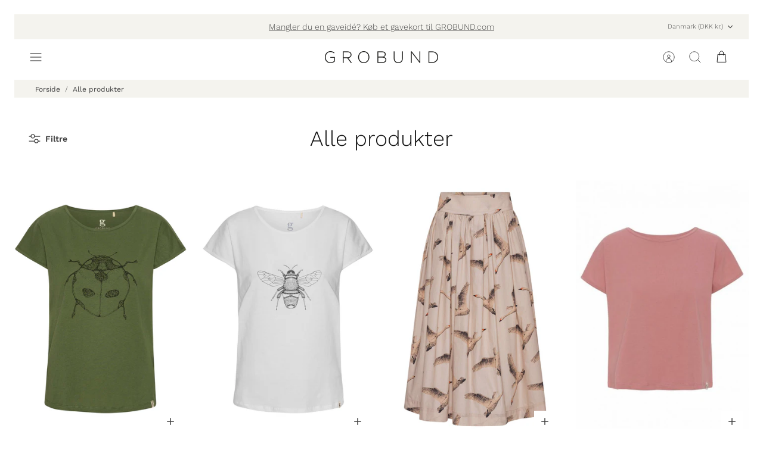

--- FILE ---
content_type: text/html; charset=utf-8
request_url: https://grobund.com/collections/alle-produkter
body_size: 49306
content:
<!DOCTYPE html><html lang="da" dir="ltr" class="no-js">
<head>
  <!-- Mode 4.0.1 -->

  <title>Alle produkter &ndash; GROBUND </title>

  <meta charset="utf-8" />
<meta name="viewport" content="width=device-width,initial-scale=1.0" />
<meta http-equiv="X-UA-Compatible" content="IE=edge">

<link rel="preconnect" href="https://cdn.shopify.com" crossorigin>
<link rel="preconnect" href="https://fonts.shopify.com" crossorigin>
<link rel="preconnect" href="https://monorail-edge.shopifysvc.com"><link rel="preload" as="font" href="//grobund.com/cdn/fonts/work_sans/worksans_n3.9147fb8a17f92eea90fbd0f4a12980752c760985.woff2" type="font/woff2" crossorigin><link rel="preload" as="font" href="//grobund.com/cdn/fonts/work_sans/worksans_n3.9147fb8a17f92eea90fbd0f4a12980752c760985.woff2" type="font/woff2" crossorigin><link rel="preload" as="font" href="//grobund.com/cdn/fonts/work_sans/worksans_n3.9147fb8a17f92eea90fbd0f4a12980752c760985.woff2" type="font/woff2" crossorigin><link rel="preload" as="font" href="//grobund.com/cdn/fonts/work_sans/worksans_n3.9147fb8a17f92eea90fbd0f4a12980752c760985.woff2" type="font/woff2" crossorigin><link rel="preload" href="//grobund.com/cdn/shop/t/5/assets/vendor.min.js?v=171821347312696842561700823688" as="script">
<link rel="preload" href="//grobund.com/cdn/shop/t/5/assets/theme.js?v=79370582973567993471700823681" as="script"><link rel="canonical" href="https://grobund.com/collections/alle-produkter" /><link rel="icon" href="//grobund.com/cdn/shop/files/Grobund_LOGO-ikon.png?crop=center&height=48&v=1702290640&width=48" type="image/png">
<style>
    @font-face {
  font-family: "Work Sans";
  font-weight: 300;
  font-style: normal;
  font-display: fallback;
  src: url("//grobund.com/cdn/fonts/work_sans/worksans_n3.9147fb8a17f92eea90fbd0f4a12980752c760985.woff2") format("woff2"),
       url("//grobund.com/cdn/fonts/work_sans/worksans_n3.77ff01b19c0b08f0c3cb6da29ec620c1042f8122.woff") format("woff");
}

    @font-face {
  font-family: "Work Sans";
  font-weight: 400;
  font-style: normal;
  font-display: fallback;
  src: url("//grobund.com/cdn/fonts/work_sans/worksans_n4.b7973b3d07d0ace13de1b1bea9c45759cdbe12cf.woff2") format("woff2"),
       url("//grobund.com/cdn/fonts/work_sans/worksans_n4.cf5ceb1e6d373a9505e637c1aff0a71d0959556d.woff") format("woff");
}

    @font-face {
  font-family: "Work Sans";
  font-weight: 600;
  font-style: normal;
  font-display: fallback;
  src: url("//grobund.com/cdn/fonts/work_sans/worksans_n6.75811c3bd5161ea6e3ceb2d48ca889388f9bd5fe.woff2") format("woff2"),
       url("//grobund.com/cdn/fonts/work_sans/worksans_n6.defcf26f28f3fa3df4555714d3f2e0f1217d7772.woff") format("woff");
}

    @font-face {
  font-family: "Work Sans";
  font-weight: 500;
  font-style: normal;
  font-display: fallback;
  src: url("//grobund.com/cdn/fonts/work_sans/worksans_n5.42fc03d7028ac0f31a2ddf10d4a2904a7483a1c4.woff2") format("woff2"),
       url("//grobund.com/cdn/fonts/work_sans/worksans_n5.1f79bf93aa21696aa0428c88e39fb9f946295341.woff") format("woff");
}

    @font-face {
  font-family: "Work Sans";
  font-weight: 300;
  font-style: italic;
  font-display: fallback;
  src: url("//grobund.com/cdn/fonts/work_sans/worksans_i3.e7200b0f85001676adc09f426fbd02b36a101a79.woff2") format("woff2"),
       url("//grobund.com/cdn/fonts/work_sans/worksans_i3.0b982862aa9814c0aaffa6cc9483d154d9607297.woff") format("woff");
}

    @font-face {
  font-family: "Work Sans";
  font-weight: 400;
  font-style: italic;
  font-display: fallback;
  src: url("//grobund.com/cdn/fonts/work_sans/worksans_i4.16ff51e3e71fc1d09ff97b9ff9ccacbeeb384ec4.woff2") format("woff2"),
       url("//grobund.com/cdn/fonts/work_sans/worksans_i4.ed4a1418cba5b7f04f79e4d5c8a5f1a6bd34f23b.woff") format("woff");
}

    @font-face {
  font-family: "Work Sans";
  font-weight: 300;
  font-style: normal;
  font-display: fallback;
  src: url("//grobund.com/cdn/fonts/work_sans/worksans_n3.9147fb8a17f92eea90fbd0f4a12980752c760985.woff2") format("woff2"),
       url("//grobund.com/cdn/fonts/work_sans/worksans_n3.77ff01b19c0b08f0c3cb6da29ec620c1042f8122.woff") format("woff");
}

    @font-face {
  font-family: "Work Sans";
  font-weight: 300;
  font-style: normal;
  font-display: fallback;
  src: url("//grobund.com/cdn/fonts/work_sans/worksans_n3.9147fb8a17f92eea90fbd0f4a12980752c760985.woff2") format("woff2"),
       url("//grobund.com/cdn/fonts/work_sans/worksans_n3.77ff01b19c0b08f0c3cb6da29ec620c1042f8122.woff") format("woff");
}

    @font-face {
  font-family: "Work Sans";
  font-weight: 300;
  font-style: normal;
  font-display: fallback;
  src: url("//grobund.com/cdn/fonts/work_sans/worksans_n3.9147fb8a17f92eea90fbd0f4a12980752c760985.woff2") format("woff2"),
       url("//grobund.com/cdn/fonts/work_sans/worksans_n3.77ff01b19c0b08f0c3cb6da29ec620c1042f8122.woff") format("woff");
}

    @font-face {
  font-family: "Work Sans";
  font-weight: 600;
  font-style: normal;
  font-display: fallback;
  src: url("//grobund.com/cdn/fonts/work_sans/worksans_n6.75811c3bd5161ea6e3ceb2d48ca889388f9bd5fe.woff2") format("woff2"),
       url("//grobund.com/cdn/fonts/work_sans/worksans_n6.defcf26f28f3fa3df4555714d3f2e0f1217d7772.woff") format("woff");
}

    @font-face {
  font-family: Cardo;
  font-weight: 700;
  font-style: normal;
  font-display: fallback;
  src: url("//grobund.com/cdn/fonts/cardo/cardo_n7.d1764502b55968f897125797ed59f6abd5dc8593.woff2") format("woff2"),
       url("//grobund.com/cdn/fonts/cardo/cardo_n7.b5d64d4147ade913d679fed9918dc44cbe8121d2.woff") format("woff");
}

  </style>

  <meta property="og:site_name" content="GROBUND ">
<meta property="og:url" content="https://grobund.com/collections/alle-produkter">
<meta property="og:title" content="Alle produkter">
<meta property="og:type" content="product.group">
<meta property="og:description" content="GROBUND "><meta property="og:image" content="http://grobund.com/cdn/shop/collections/Grobund_image19214_1200x1200.png?v=1699611977">
  <meta property="og:image:secure_url" content="https://grobund.com/cdn/shop/collections/Grobund_image19214_1200x1200.png?v=1699611977">
  <meta property="og:image:width" content="1367">
  <meta property="og:image:height" content="2048"><meta name="twitter:card" content="summary_large_image">
<meta name="twitter:title" content="Alle produkter">
<meta name="twitter:description" content="GROBUND ">


  <link href="//grobund.com/cdn/shop/t/5/assets/styles.css?v=84916199367323170291707776576" rel="stylesheet" type="text/css" media="all" />
<link rel="stylesheet" href="//grobund.com/cdn/shop/t/5/assets/swatches.css?v=167052593312974027861702464474" media="print" onload="this.media='all'">
    <noscript><link rel="stylesheet" href="//grobund.com/cdn/shop/t/5/assets/swatches.css?v=167052593312974027861702464474"></noscript><script>
    document.documentElement.className = document.documentElement.className.replace('no-js', 'js');
    window.theme = window.theme || {};
    theme.money_format_with_product_code_preference = "{{amount_with_comma_separator}} kr";
    theme.money_format = "{{amount_with_comma_separator}} kr";
    theme.strings = {
      previous: "Tidligere",
      next: "Næste",
      addressError: "Der opstod en fejl ved at slå op på adressen",
      addressNoResults: "Ingen resultater for denne adresse",
      addressQueryLimit: "Du har overskredet brugsgrænse for Google API. Overvej at opgradere til en  \u003ca href=\"https:\/\/developers.google.com\/maps\/premium\/usage-limits\"\u003ePremium Plan\u003c\/a\u003e.",
      authError: "Der opstod et problem med at godkende din Google Maps API-nøgle.",
      icon_labels_left: "Venstre",
      icon_labels_right: "Højre",
      icon_labels_down: "Ned",
      icon_labels_close: "Luk",
      icon_labels_plus: "Plus",
      imageSlider: "Billeder",
      cart_terms_confirmation: "Du skal acceptere vilkårene og betingelserne, før du fortsætter.",
      cart_general_quantity_too_high: "Du kan kun have [QUANTITY] i din indkøbskurv",
      products_listing_from: "Fra",
      products_product_add_to_cart: "Tilføj til kurv",
      products_variant_no_stock: "Udsolgt",
      products_variant_non_existent: "Ikke tilgængelig",
      products_product_pick_a: "Vælg en",
      general_navigation_menu_toggle_aria_label: "Skift menu",
      general_accessibility_labels_close: "Luk",
      products_product_added_to_cart: "Føjet til kurv",
      general_quick_search_pages: "Sider",
      general_quick_search_no_results: "Beklager, vi kunne ikke finde nogen resultater"
    };
    theme.routes = {
      search_url: '/search',
      cart_url: '/cart',
      cart_add_url: '/cart/add.js',
      cart_change_url: '/cart/change.js',
      cart_update_url: '/cart/update.js',
      predictive_search_url: '/search/suggest'
    };
    theme.settings = {
      cart_type: "drawer",
      after_add_to_cart: "drawer",
      quickbuy_style: "button-quick-add",
      quickbuy_visibility: "always",
      avoid_orphans: true,
      qb_enable_sticky_cols: true,
      show_search_suggestions: true
    };

    theme.enqueueStyleUpdateQueue = [];
    theme.enqueueStyleUpdateTimeoutId = null;
    theme.enqueueStyleUpdate = (cb) => {
      clearTimeout(theme.enqueueStyleUpdateTimeoutId);
      theme.enqueueStyleUpdateQueue.push(cb);
      theme.enqueueStyleUpdateTimeoutId = setTimeout(() => {
        while (theme.enqueueStyleUpdateQueue.length > 0) {
          theme.enqueueStyleUpdateQueue.pop()();
        }
      }, 0);
    }
  </script>

  <script src="//grobund.com/cdn/shop/t/5/assets/vendor.min.js?v=171821347312696842561700823688" defer></script>
  <script src="//grobund.com/cdn/shop/t/5/assets/theme.js?v=79370582973567993471700823681" defer></script><link href="//grobund.com/cdn/shop/t/5/assets/app.css?v=51526072994604186521703078716" rel="stylesheet" type="text/css" media="all" /><script src="//grobund.com/cdn/shop/t/5/assets/app.js?v=178923522051590177121701184547" defer></script>

  <script>window.performance && window.performance.mark && window.performance.mark('shopify.content_for_header.start');</script><meta name="facebook-domain-verification" content="nmwth3sw6flu1dgfgw4bksoxrqlj6i">
<meta id="shopify-digital-wallet" name="shopify-digital-wallet" content="/57767067713/digital_wallets/dialog">
<meta name="shopify-checkout-api-token" content="0bea155f926dae5c40779db35ae71fa3">
<link rel="alternate" type="application/atom+xml" title="Feed" href="/collections/alle-produkter.atom" />
<link rel="next" href="/collections/alle-produkter?page=2">
<link rel="alternate" type="application/json+oembed" href="https://grobund.com/collections/alle-produkter.oembed">
<script async="async" src="/checkouts/internal/preloads.js?locale=da-DK"></script>
<link rel="preconnect" href="https://shop.app" crossorigin="anonymous">
<script async="async" src="https://shop.app/checkouts/internal/preloads.js?locale=da-DK&shop_id=57767067713" crossorigin="anonymous"></script>
<script id="apple-pay-shop-capabilities" type="application/json">{"shopId":57767067713,"countryCode":"DK","currencyCode":"DKK","merchantCapabilities":["supports3DS"],"merchantId":"gid:\/\/shopify\/Shop\/57767067713","merchantName":"GROBUND ","requiredBillingContactFields":["postalAddress","email","phone"],"requiredShippingContactFields":["postalAddress","email","phone"],"shippingType":"shipping","supportedNetworks":["visa","maestro","masterCard","amex"],"total":{"type":"pending","label":"GROBUND ","amount":"1.00"},"shopifyPaymentsEnabled":true,"supportsSubscriptions":true}</script>
<script id="shopify-features" type="application/json">{"accessToken":"0bea155f926dae5c40779db35ae71fa3","betas":["rich-media-storefront-analytics"],"domain":"grobund.com","predictiveSearch":true,"shopId":57767067713,"locale":"da"}</script>
<script>var Shopify = Shopify || {};
Shopify.shop = "grobunddk.myshopify.com";
Shopify.locale = "da";
Shopify.currency = {"active":"DKK","rate":"1.0"};
Shopify.country = "DK";
Shopify.theme = {"name":"GROBUND\/Edition","id":125770170433,"schema_name":"Mode","schema_version":"4.0.1","theme_store_id":null,"role":"main"};
Shopify.theme.handle = "null";
Shopify.theme.style = {"id":null,"handle":null};
Shopify.cdnHost = "grobund.com/cdn";
Shopify.routes = Shopify.routes || {};
Shopify.routes.root = "/";</script>
<script type="module">!function(o){(o.Shopify=o.Shopify||{}).modules=!0}(window);</script>
<script>!function(o){function n(){var o=[];function n(){o.push(Array.prototype.slice.apply(arguments))}return n.q=o,n}var t=o.Shopify=o.Shopify||{};t.loadFeatures=n(),t.autoloadFeatures=n()}(window);</script>
<script>
  window.ShopifyPay = window.ShopifyPay || {};
  window.ShopifyPay.apiHost = "shop.app\/pay";
  window.ShopifyPay.redirectState = null;
</script>
<script id="shop-js-analytics" type="application/json">{"pageType":"collection"}</script>
<script defer="defer" async type="module" src="//grobund.com/cdn/shopifycloud/shop-js/modules/v2/client.init-shop-cart-sync_wUwrBHs9.da.esm.js"></script>
<script defer="defer" async type="module" src="//grobund.com/cdn/shopifycloud/shop-js/modules/v2/chunk.common_e7iL_o_-.esm.js"></script>
<script type="module">
  await import("//grobund.com/cdn/shopifycloud/shop-js/modules/v2/client.init-shop-cart-sync_wUwrBHs9.da.esm.js");
await import("//grobund.com/cdn/shopifycloud/shop-js/modules/v2/chunk.common_e7iL_o_-.esm.js");

  window.Shopify.SignInWithShop?.initShopCartSync?.({"fedCMEnabled":true,"windoidEnabled":true});

</script>
<script>
  window.Shopify = window.Shopify || {};
  if (!window.Shopify.featureAssets) window.Shopify.featureAssets = {};
  window.Shopify.featureAssets['shop-js'] = {"shop-cart-sync":["modules/v2/client.shop-cart-sync_pfKR7G8h.da.esm.js","modules/v2/chunk.common_e7iL_o_-.esm.js"],"init-fed-cm":["modules/v2/client.init-fed-cm_BOjnXDiN.da.esm.js","modules/v2/chunk.common_e7iL_o_-.esm.js"],"init-windoid":["modules/v2/client.init-windoid_B9zLlI0Z.da.esm.js","modules/v2/chunk.common_e7iL_o_-.esm.js"],"init-shop-email-lookup-coordinator":["modules/v2/client.init-shop-email-lookup-coordinator_COoDB7Iu.da.esm.js","modules/v2/chunk.common_e7iL_o_-.esm.js"],"shop-cash-offers":["modules/v2/client.shop-cash-offers_BJbtzs83.da.esm.js","modules/v2/chunk.common_e7iL_o_-.esm.js","modules/v2/chunk.modal_SAqoOwfR.esm.js"],"shop-button":["modules/v2/client.shop-button_DtQUlBTI.da.esm.js","modules/v2/chunk.common_e7iL_o_-.esm.js"],"shop-toast-manager":["modules/v2/client.shop-toast-manager_BKHcLSrc.da.esm.js","modules/v2/chunk.common_e7iL_o_-.esm.js"],"avatar":["modules/v2/client.avatar_BTnouDA3.da.esm.js"],"pay-button":["modules/v2/client.pay-button_BxCXsxcI.da.esm.js","modules/v2/chunk.common_e7iL_o_-.esm.js"],"init-shop-cart-sync":["modules/v2/client.init-shop-cart-sync_wUwrBHs9.da.esm.js","modules/v2/chunk.common_e7iL_o_-.esm.js"],"shop-login-button":["modules/v2/client.shop-login-button_C7bjdo-r.da.esm.js","modules/v2/chunk.common_e7iL_o_-.esm.js","modules/v2/chunk.modal_SAqoOwfR.esm.js"],"init-customer-accounts-sign-up":["modules/v2/client.init-customer-accounts-sign-up_B8VlXpLr.da.esm.js","modules/v2/client.shop-login-button_C7bjdo-r.da.esm.js","modules/v2/chunk.common_e7iL_o_-.esm.js","modules/v2/chunk.modal_SAqoOwfR.esm.js"],"init-shop-for-new-customer-accounts":["modules/v2/client.init-shop-for-new-customer-accounts_DmuEDx8m.da.esm.js","modules/v2/client.shop-login-button_C7bjdo-r.da.esm.js","modules/v2/chunk.common_e7iL_o_-.esm.js","modules/v2/chunk.modal_SAqoOwfR.esm.js"],"init-customer-accounts":["modules/v2/client.init-customer-accounts_lb3QLA-W.da.esm.js","modules/v2/client.shop-login-button_C7bjdo-r.da.esm.js","modules/v2/chunk.common_e7iL_o_-.esm.js","modules/v2/chunk.modal_SAqoOwfR.esm.js"],"shop-follow-button":["modules/v2/client.shop-follow-button_ckJC63I2.da.esm.js","modules/v2/chunk.common_e7iL_o_-.esm.js","modules/v2/chunk.modal_SAqoOwfR.esm.js"],"checkout-modal":["modules/v2/client.checkout-modal_C0vztlRq.da.esm.js","modules/v2/chunk.common_e7iL_o_-.esm.js","modules/v2/chunk.modal_SAqoOwfR.esm.js"],"lead-capture":["modules/v2/client.lead-capture_Cp0_e99o.da.esm.js","modules/v2/chunk.common_e7iL_o_-.esm.js","modules/v2/chunk.modal_SAqoOwfR.esm.js"],"shop-login":["modules/v2/client.shop-login_BYZTPVJF.da.esm.js","modules/v2/chunk.common_e7iL_o_-.esm.js","modules/v2/chunk.modal_SAqoOwfR.esm.js"],"payment-terms":["modules/v2/client.payment-terms_Cg3S86YV.da.esm.js","modules/v2/chunk.common_e7iL_o_-.esm.js","modules/v2/chunk.modal_SAqoOwfR.esm.js"]};
</script>
<script id="__st">var __st={"a":57767067713,"offset":3600,"reqid":"f3562424-a8e7-4215-93b5-75cd4e6d1747-1768922507","pageurl":"grobund.com\/collections\/alle-produkter","u":"8bed8416f36f","p":"collection","rtyp":"collection","rid":272983785537};</script>
<script>window.ShopifyPaypalV4VisibilityTracking = true;</script>
<script id="captcha-bootstrap">!function(){'use strict';const t='contact',e='account',n='new_comment',o=[[t,t],['blogs',n],['comments',n],[t,'customer']],c=[[e,'customer_login'],[e,'guest_login'],[e,'recover_customer_password'],[e,'create_customer']],r=t=>t.map((([t,e])=>`form[action*='/${t}']:not([data-nocaptcha='true']) input[name='form_type'][value='${e}']`)).join(','),a=t=>()=>t?[...document.querySelectorAll(t)].map((t=>t.form)):[];function s(){const t=[...o],e=r(t);return a(e)}const i='password',u='form_key',d=['recaptcha-v3-token','g-recaptcha-response','h-captcha-response',i],f=()=>{try{return window.sessionStorage}catch{return}},m='__shopify_v',_=t=>t.elements[u];function p(t,e,n=!1){try{const o=window.sessionStorage,c=JSON.parse(o.getItem(e)),{data:r}=function(t){const{data:e,action:n}=t;return t[m]||n?{data:e,action:n}:{data:t,action:n}}(c);for(const[e,n]of Object.entries(r))t.elements[e]&&(t.elements[e].value=n);n&&o.removeItem(e)}catch(o){console.error('form repopulation failed',{error:o})}}const l='form_type',E='cptcha';function T(t){t.dataset[E]=!0}const w=window,h=w.document,L='Shopify',v='ce_forms',y='captcha';let A=!1;((t,e)=>{const n=(g='f06e6c50-85a8-45c8-87d0-21a2b65856fe',I='https://cdn.shopify.com/shopifycloud/storefront-forms-hcaptcha/ce_storefront_forms_captcha_hcaptcha.v1.5.2.iife.js',D={infoText:'Beskyttet af hCaptcha',privacyText:'Beskyttelse af persondata',termsText:'Vilkår'},(t,e,n)=>{const o=w[L][v],c=o.bindForm;if(c)return c(t,g,e,D).then(n);var r;o.q.push([[t,g,e,D],n]),r=I,A||(h.body.append(Object.assign(h.createElement('script'),{id:'captcha-provider',async:!0,src:r})),A=!0)});var g,I,D;w[L]=w[L]||{},w[L][v]=w[L][v]||{},w[L][v].q=[],w[L][y]=w[L][y]||{},w[L][y].protect=function(t,e){n(t,void 0,e),T(t)},Object.freeze(w[L][y]),function(t,e,n,w,h,L){const[v,y,A,g]=function(t,e,n){const i=e?o:[],u=t?c:[],d=[...i,...u],f=r(d),m=r(i),_=r(d.filter((([t,e])=>n.includes(e))));return[a(f),a(m),a(_),s()]}(w,h,L),I=t=>{const e=t.target;return e instanceof HTMLFormElement?e:e&&e.form},D=t=>v().includes(t);t.addEventListener('submit',(t=>{const e=I(t);if(!e)return;const n=D(e)&&!e.dataset.hcaptchaBound&&!e.dataset.recaptchaBound,o=_(e),c=g().includes(e)&&(!o||!o.value);(n||c)&&t.preventDefault(),c&&!n&&(function(t){try{if(!f())return;!function(t){const e=f();if(!e)return;const n=_(t);if(!n)return;const o=n.value;o&&e.removeItem(o)}(t);const e=Array.from(Array(32),(()=>Math.random().toString(36)[2])).join('');!function(t,e){_(t)||t.append(Object.assign(document.createElement('input'),{type:'hidden',name:u})),t.elements[u].value=e}(t,e),function(t,e){const n=f();if(!n)return;const o=[...t.querySelectorAll(`input[type='${i}']`)].map((({name:t})=>t)),c=[...d,...o],r={};for(const[a,s]of new FormData(t).entries())c.includes(a)||(r[a]=s);n.setItem(e,JSON.stringify({[m]:1,action:t.action,data:r}))}(t,e)}catch(e){console.error('failed to persist form',e)}}(e),e.submit())}));const S=(t,e)=>{t&&!t.dataset[E]&&(n(t,e.some((e=>e===t))),T(t))};for(const o of['focusin','change'])t.addEventListener(o,(t=>{const e=I(t);D(e)&&S(e,y())}));const B=e.get('form_key'),M=e.get(l),P=B&&M;t.addEventListener('DOMContentLoaded',(()=>{const t=y();if(P)for(const e of t)e.elements[l].value===M&&p(e,B);[...new Set([...A(),...v().filter((t=>'true'===t.dataset.shopifyCaptcha))])].forEach((e=>S(e,t)))}))}(h,new URLSearchParams(w.location.search),n,t,e,['guest_login'])})(!0,!0)}();</script>
<script integrity="sha256-4kQ18oKyAcykRKYeNunJcIwy7WH5gtpwJnB7kiuLZ1E=" data-source-attribution="shopify.loadfeatures" defer="defer" src="//grobund.com/cdn/shopifycloud/storefront/assets/storefront/load_feature-a0a9edcb.js" crossorigin="anonymous"></script>
<script crossorigin="anonymous" defer="defer" src="//grobund.com/cdn/shopifycloud/storefront/assets/shopify_pay/storefront-65b4c6d7.js?v=20250812"></script>
<script data-source-attribution="shopify.dynamic_checkout.dynamic.init">var Shopify=Shopify||{};Shopify.PaymentButton=Shopify.PaymentButton||{isStorefrontPortableWallets:!0,init:function(){window.Shopify.PaymentButton.init=function(){};var t=document.createElement("script");t.src="https://grobund.com/cdn/shopifycloud/portable-wallets/latest/portable-wallets.da.js",t.type="module",document.head.appendChild(t)}};
</script>
<script data-source-attribution="shopify.dynamic_checkout.buyer_consent">
  function portableWalletsHideBuyerConsent(e){var t=document.getElementById("shopify-buyer-consent"),n=document.getElementById("shopify-subscription-policy-button");t&&n&&(t.classList.add("hidden"),t.setAttribute("aria-hidden","true"),n.removeEventListener("click",e))}function portableWalletsShowBuyerConsent(e){var t=document.getElementById("shopify-buyer-consent"),n=document.getElementById("shopify-subscription-policy-button");t&&n&&(t.classList.remove("hidden"),t.removeAttribute("aria-hidden"),n.addEventListener("click",e))}window.Shopify?.PaymentButton&&(window.Shopify.PaymentButton.hideBuyerConsent=portableWalletsHideBuyerConsent,window.Shopify.PaymentButton.showBuyerConsent=portableWalletsShowBuyerConsent);
</script>
<script data-source-attribution="shopify.dynamic_checkout.cart.bootstrap">document.addEventListener("DOMContentLoaded",(function(){function t(){return document.querySelector("shopify-accelerated-checkout-cart, shopify-accelerated-checkout")}if(t())Shopify.PaymentButton.init();else{new MutationObserver((function(e,n){t()&&(Shopify.PaymentButton.init(),n.disconnect())})).observe(document.body,{childList:!0,subtree:!0})}}));
</script>
<script id='scb4127' type='text/javascript' async='' src='https://grobund.com/cdn/shopifycloud/privacy-banner/storefront-banner.js'></script><link id="shopify-accelerated-checkout-styles" rel="stylesheet" media="screen" href="https://grobund.com/cdn/shopifycloud/portable-wallets/latest/accelerated-checkout-backwards-compat.css" crossorigin="anonymous">
<style id="shopify-accelerated-checkout-cart">
        #shopify-buyer-consent {
  margin-top: 1em;
  display: inline-block;
  width: 100%;
}

#shopify-buyer-consent.hidden {
  display: none;
}

#shopify-subscription-policy-button {
  background: none;
  border: none;
  padding: 0;
  text-decoration: underline;
  font-size: inherit;
  cursor: pointer;
}

#shopify-subscription-policy-button::before {
  box-shadow: none;
}

      </style>

<script>window.performance && window.performance.mark && window.performance.mark('shopify.content_for_header.end');</script>
<link href="https://monorail-edge.shopifysvc.com" rel="dns-prefetch">
<script>(function(){if ("sendBeacon" in navigator && "performance" in window) {try {var session_token_from_headers = performance.getEntriesByType('navigation')[0].serverTiming.find(x => x.name == '_s').description;} catch {var session_token_from_headers = undefined;}var session_cookie_matches = document.cookie.match(/_shopify_s=([^;]*)/);var session_token_from_cookie = session_cookie_matches && session_cookie_matches.length === 2 ? session_cookie_matches[1] : "";var session_token = session_token_from_headers || session_token_from_cookie || "";function handle_abandonment_event(e) {var entries = performance.getEntries().filter(function(entry) {return /monorail-edge.shopifysvc.com/.test(entry.name);});if (!window.abandonment_tracked && entries.length === 0) {window.abandonment_tracked = true;var currentMs = Date.now();var navigation_start = performance.timing.navigationStart;var payload = {shop_id: 57767067713,url: window.location.href,navigation_start,duration: currentMs - navigation_start,session_token,page_type: "collection"};window.navigator.sendBeacon("https://monorail-edge.shopifysvc.com/v1/produce", JSON.stringify({schema_id: "online_store_buyer_site_abandonment/1.1",payload: payload,metadata: {event_created_at_ms: currentMs,event_sent_at_ms: currentMs}}));}}window.addEventListener('pagehide', handle_abandonment_event);}}());</script>
<script id="web-pixels-manager-setup">(function e(e,d,r,n,o){if(void 0===o&&(o={}),!Boolean(null===(a=null===(i=window.Shopify)||void 0===i?void 0:i.analytics)||void 0===a?void 0:a.replayQueue)){var i,a;window.Shopify=window.Shopify||{};var t=window.Shopify;t.analytics=t.analytics||{};var s=t.analytics;s.replayQueue=[],s.publish=function(e,d,r){return s.replayQueue.push([e,d,r]),!0};try{self.performance.mark("wpm:start")}catch(e){}var l=function(){var e={modern:/Edge?\/(1{2}[4-9]|1[2-9]\d|[2-9]\d{2}|\d{4,})\.\d+(\.\d+|)|Firefox\/(1{2}[4-9]|1[2-9]\d|[2-9]\d{2}|\d{4,})\.\d+(\.\d+|)|Chrom(ium|e)\/(9{2}|\d{3,})\.\d+(\.\d+|)|(Maci|X1{2}).+ Version\/(15\.\d+|(1[6-9]|[2-9]\d|\d{3,})\.\d+)([,.]\d+|)( \(\w+\)|)( Mobile\/\w+|) Safari\/|Chrome.+OPR\/(9{2}|\d{3,})\.\d+\.\d+|(CPU[ +]OS|iPhone[ +]OS|CPU[ +]iPhone|CPU IPhone OS|CPU iPad OS)[ +]+(15[._]\d+|(1[6-9]|[2-9]\d|\d{3,})[._]\d+)([._]\d+|)|Android:?[ /-](13[3-9]|1[4-9]\d|[2-9]\d{2}|\d{4,})(\.\d+|)(\.\d+|)|Android.+Firefox\/(13[5-9]|1[4-9]\d|[2-9]\d{2}|\d{4,})\.\d+(\.\d+|)|Android.+Chrom(ium|e)\/(13[3-9]|1[4-9]\d|[2-9]\d{2}|\d{4,})\.\d+(\.\d+|)|SamsungBrowser\/([2-9]\d|\d{3,})\.\d+/,legacy:/Edge?\/(1[6-9]|[2-9]\d|\d{3,})\.\d+(\.\d+|)|Firefox\/(5[4-9]|[6-9]\d|\d{3,})\.\d+(\.\d+|)|Chrom(ium|e)\/(5[1-9]|[6-9]\d|\d{3,})\.\d+(\.\d+|)([\d.]+$|.*Safari\/(?![\d.]+ Edge\/[\d.]+$))|(Maci|X1{2}).+ Version\/(10\.\d+|(1[1-9]|[2-9]\d|\d{3,})\.\d+)([,.]\d+|)( \(\w+\)|)( Mobile\/\w+|) Safari\/|Chrome.+OPR\/(3[89]|[4-9]\d|\d{3,})\.\d+\.\d+|(CPU[ +]OS|iPhone[ +]OS|CPU[ +]iPhone|CPU IPhone OS|CPU iPad OS)[ +]+(10[._]\d+|(1[1-9]|[2-9]\d|\d{3,})[._]\d+)([._]\d+|)|Android:?[ /-](13[3-9]|1[4-9]\d|[2-9]\d{2}|\d{4,})(\.\d+|)(\.\d+|)|Mobile Safari.+OPR\/([89]\d|\d{3,})\.\d+\.\d+|Android.+Firefox\/(13[5-9]|1[4-9]\d|[2-9]\d{2}|\d{4,})\.\d+(\.\d+|)|Android.+Chrom(ium|e)\/(13[3-9]|1[4-9]\d|[2-9]\d{2}|\d{4,})\.\d+(\.\d+|)|Android.+(UC? ?Browser|UCWEB|U3)[ /]?(15\.([5-9]|\d{2,})|(1[6-9]|[2-9]\d|\d{3,})\.\d+)\.\d+|SamsungBrowser\/(5\.\d+|([6-9]|\d{2,})\.\d+)|Android.+MQ{2}Browser\/(14(\.(9|\d{2,})|)|(1[5-9]|[2-9]\d|\d{3,})(\.\d+|))(\.\d+|)|K[Aa][Ii]OS\/(3\.\d+|([4-9]|\d{2,})\.\d+)(\.\d+|)/},d=e.modern,r=e.legacy,n=navigator.userAgent;return n.match(d)?"modern":n.match(r)?"legacy":"unknown"}(),u="modern"===l?"modern":"legacy",c=(null!=n?n:{modern:"",legacy:""})[u],f=function(e){return[e.baseUrl,"/wpm","/b",e.hashVersion,"modern"===e.buildTarget?"m":"l",".js"].join("")}({baseUrl:d,hashVersion:r,buildTarget:u}),m=function(e){var d=e.version,r=e.bundleTarget,n=e.surface,o=e.pageUrl,i=e.monorailEndpoint;return{emit:function(e){var a=e.status,t=e.errorMsg,s=(new Date).getTime(),l=JSON.stringify({metadata:{event_sent_at_ms:s},events:[{schema_id:"web_pixels_manager_load/3.1",payload:{version:d,bundle_target:r,page_url:o,status:a,surface:n,error_msg:t},metadata:{event_created_at_ms:s}}]});if(!i)return console&&console.warn&&console.warn("[Web Pixels Manager] No Monorail endpoint provided, skipping logging."),!1;try{return self.navigator.sendBeacon.bind(self.navigator)(i,l)}catch(e){}var u=new XMLHttpRequest;try{return u.open("POST",i,!0),u.setRequestHeader("Content-Type","text/plain"),u.send(l),!0}catch(e){return console&&console.warn&&console.warn("[Web Pixels Manager] Got an unhandled error while logging to Monorail."),!1}}}}({version:r,bundleTarget:l,surface:e.surface,pageUrl:self.location.href,monorailEndpoint:e.monorailEndpoint});try{o.browserTarget=l,function(e){var d=e.src,r=e.async,n=void 0===r||r,o=e.onload,i=e.onerror,a=e.sri,t=e.scriptDataAttributes,s=void 0===t?{}:t,l=document.createElement("script"),u=document.querySelector("head"),c=document.querySelector("body");if(l.async=n,l.src=d,a&&(l.integrity=a,l.crossOrigin="anonymous"),s)for(var f in s)if(Object.prototype.hasOwnProperty.call(s,f))try{l.dataset[f]=s[f]}catch(e){}if(o&&l.addEventListener("load",o),i&&l.addEventListener("error",i),u)u.appendChild(l);else{if(!c)throw new Error("Did not find a head or body element to append the script");c.appendChild(l)}}({src:f,async:!0,onload:function(){if(!function(){var e,d;return Boolean(null===(d=null===(e=window.Shopify)||void 0===e?void 0:e.analytics)||void 0===d?void 0:d.initialized)}()){var d=window.webPixelsManager.init(e)||void 0;if(d){var r=window.Shopify.analytics;r.replayQueue.forEach((function(e){var r=e[0],n=e[1],o=e[2];d.publishCustomEvent(r,n,o)})),r.replayQueue=[],r.publish=d.publishCustomEvent,r.visitor=d.visitor,r.initialized=!0}}},onerror:function(){return m.emit({status:"failed",errorMsg:"".concat(f," has failed to load")})},sri:function(e){var d=/^sha384-[A-Za-z0-9+/=]+$/;return"string"==typeof e&&d.test(e)}(c)?c:"",scriptDataAttributes:o}),m.emit({status:"loading"})}catch(e){m.emit({status:"failed",errorMsg:(null==e?void 0:e.message)||"Unknown error"})}}})({shopId: 57767067713,storefrontBaseUrl: "https://grobund.com",extensionsBaseUrl: "https://extensions.shopifycdn.com/cdn/shopifycloud/web-pixels-manager",monorailEndpoint: "https://monorail-edge.shopifysvc.com/unstable/produce_batch",surface: "storefront-renderer",enabledBetaFlags: ["2dca8a86"],webPixelsConfigList: [{"id":"83918913","configuration":"{\"pixel_id\":\"1862689167355777\",\"pixel_type\":\"facebook_pixel\",\"metaapp_system_user_token\":\"-\"}","eventPayloadVersion":"v1","runtimeContext":"OPEN","scriptVersion":"ca16bc87fe92b6042fbaa3acc2fbdaa6","type":"APP","apiClientId":2329312,"privacyPurposes":["ANALYTICS","MARKETING","SALE_OF_DATA"],"dataSharingAdjustments":{"protectedCustomerApprovalScopes":["read_customer_address","read_customer_email","read_customer_name","read_customer_personal_data","read_customer_phone"]}},{"id":"shopify-app-pixel","configuration":"{}","eventPayloadVersion":"v1","runtimeContext":"STRICT","scriptVersion":"0450","apiClientId":"shopify-pixel","type":"APP","privacyPurposes":["ANALYTICS","MARKETING"]},{"id":"shopify-custom-pixel","eventPayloadVersion":"v1","runtimeContext":"LAX","scriptVersion":"0450","apiClientId":"shopify-pixel","type":"CUSTOM","privacyPurposes":["ANALYTICS","MARKETING"]}],isMerchantRequest: false,initData: {"shop":{"name":"GROBUND ","paymentSettings":{"currencyCode":"DKK"},"myshopifyDomain":"grobunddk.myshopify.com","countryCode":"DK","storefrontUrl":"https:\/\/grobund.com"},"customer":null,"cart":null,"checkout":null,"productVariants":[],"purchasingCompany":null},},"https://grobund.com/cdn","fcfee988w5aeb613cpc8e4bc33m6693e112",{"modern":"","legacy":""},{"shopId":"57767067713","storefrontBaseUrl":"https:\/\/grobund.com","extensionBaseUrl":"https:\/\/extensions.shopifycdn.com\/cdn\/shopifycloud\/web-pixels-manager","surface":"storefront-renderer","enabledBetaFlags":"[\"2dca8a86\"]","isMerchantRequest":"false","hashVersion":"fcfee988w5aeb613cpc8e4bc33m6693e112","publish":"custom","events":"[[\"page_viewed\",{}],[\"collection_viewed\",{\"collection\":{\"id\":\"272983785537\",\"title\":\"Alle produkter\",\"productVariants\":[{\"price\":{\"amount\":299.0,\"currencyCode\":\"DKK\"},\"product\":{\"title\":\"GROBUND Anna t-shirten - den i mosgrøn med mariehøne\",\"vendor\":\"GROBUND\",\"id\":\"7069368221761\",\"untranslatedTitle\":\"GROBUND Anna t-shirten - den i mosgrøn med mariehøne\",\"url\":\"\/products\/grobund-anna-t-shirten-den-i-mosgron-med-mariehone\",\"type\":\"\"},\"id\":\"40769494483009\",\"image\":{\"src\":\"\/\/grobund.com\/cdn\/shop\/files\/GROBUND-1508W-green-lady-ps.jpg?v=1711178181\"},\"sku\":\"1508W Anna_greenmarie_S\",\"title\":\"S\",\"untranslatedTitle\":\"S\"},{\"price\":{\"amount\":299.0,\"currencyCode\":\"DKK\"},\"product\":{\"title\":\"GROBUND Anna t-shirten - den i hvid med bi-print\",\"vendor\":\"GROBUND\",\"id\":\"7069368156225\",\"untranslatedTitle\":\"GROBUND Anna t-shirten - den i hvid med bi-print\",\"url\":\"\/products\/grobund-anna-t-shirten-den-i-hvid-med-bi-print\",\"type\":\"\"},\"id\":\"40769494188097\",\"image\":{\"src\":\"\/\/grobund.com\/cdn\/shop\/files\/GROBUND-1508W-white-bee-ps.jpg?v=1711178115\"},\"sku\":\"1508W Anna_whitebee_S\",\"title\":\"S\",\"untranslatedTitle\":\"S\"},{\"price\":{\"amount\":999.0,\"currencyCode\":\"DKK\"},\"product\":{\"title\":\"GROBUND Mette nederdelen - den med smukke gæs\",\"vendor\":\"GROBUND\",\"id\":\"7022563328065\",\"untranslatedTitle\":\"GROBUND Mette nederdelen - den med smukke gæs\",\"url\":\"\/products\/grobund-mette-skirt-goose\",\"type\":\"Long Skirt\"},\"id\":\"40583056719937\",\"image\":{\"src\":\"\/\/grobund.com\/cdn\/shop\/products\/GROBUND-1405W-goose-ps.jpg?v=1699558747\"},\"sku\":\"1405W Mette_goose-S\",\"title\":\"S\",\"untranslatedTitle\":\"S\"},{\"price\":{\"amount\":299.0,\"currencyCode\":\"DKK\"},\"product\":{\"title\":\"GROBUND Karen t-shirten - den korte i rosa\",\"vendor\":\"GROBUND\",\"id\":\"7028802256961\",\"untranslatedTitle\":\"GROBUND Karen t-shirten - den korte i rosa\",\"url\":\"\/products\/grobund-karen-t-shirten-den-korte-i-rosa\",\"type\":\"\"},\"id\":\"40597483683905\",\"image\":{\"src\":\"\/\/grobund.com\/cdn\/shop\/files\/grobund-1040w-rose-ps.jpg?v=1700147056\"},\"sku\":\"1040W_rose_S\",\"title\":\"S\",\"untranslatedTitle\":\"S\"},{\"price\":{\"amount\":549.0,\"currencyCode\":\"DKK\"},\"product\":{\"title\":\"GROBUND Almine tee - den i mørkegrøn med kontrast-kant\",\"vendor\":\"GROBUND\",\"id\":\"7431866351681\",\"untranslatedTitle\":\"GROBUND Almine tee - den i mørkegrøn med kontrast-kant\",\"url\":\"\/products\/grobund-almine-tee-den-i-morkegron-med-kontrast-kant\",\"type\":\"Tee\"},\"id\":\"41713681662017\",\"image\":{\"src\":\"\/\/grobund.com\/cdn\/shop\/files\/GROBUND-1704WAlmine-green-ps.jpg?v=1730455365\"},\"sku\":\"1704W Almine_darkgreen_S\",\"title\":\"S\",\"untranslatedTitle\":\"S\"},{\"price\":{\"amount\":299.0,\"currencyCode\":\"DKK\"},\"product\":{\"title\":\"GROBUND Karen t-shirten - den korte i sort\",\"vendor\":\"GROBUND\",\"id\":\"14934825173371\",\"untranslatedTitle\":\"GROBUND Karen t-shirten - den korte i sort\",\"url\":\"\/products\/grobund-karen-t-shirten-den-korte-i-sort-1\",\"type\":\"\"},\"id\":\"55104476021115\",\"image\":{\"src\":\"\/\/grobund.com\/cdn\/shop\/files\/GROBUND-1040w-black-ps_b9da0eca-5ee9-44c2-9a8d-172d29a2428c.jpg?v=1709717668\"},\"sku\":\"1816W Karen_black_S\",\"title\":\"S\",\"untranslatedTitle\":\"S\"},{\"price\":{\"amount\":199.0,\"currencyCode\":\"DKK\"},\"product\":{\"title\":\"GROBUND Estrid blusen - den i bomuld i sort\",\"vendor\":\"GROBUND\",\"id\":\"7028799995969\",\"untranslatedTitle\":\"GROBUND Estrid blusen - den i bomuld i sort\",\"url\":\"\/products\/grobund-estrid-blusen-den-i-bomuld-i-sort\",\"type\":\"\"},\"id\":\"40597476180033\",\"image\":{\"src\":\"\/\/grobund.com\/cdn\/shop\/files\/GROBUND-0103W-black-ps.jpg?v=1702398568\"},\"sku\":\"0103W_black_S\",\"title\":\"S\",\"untranslatedTitle\":\"S\"},{\"price\":{\"amount\":299.0,\"currencyCode\":\"DKK\"},\"product\":{\"title\":\"GROBUND Karen t-shirten - den korte i mælkehvid\",\"vendor\":\"GROBUND\",\"id\":\"14934825894267\",\"untranslatedTitle\":\"GROBUND Karen t-shirten - den korte i mælkehvid\",\"url\":\"\/products\/grobund-karen-t-shirten-den-korte-i-maelkehvid-1\",\"type\":\"\"},\"id\":\"55104480248187\",\"image\":{\"src\":\"\/\/grobund.com\/cdn\/shop\/files\/GROBUND-1040w-white-ps.jpg?v=1709718068\"},\"sku\":\"1816W Karen_milk_S\",\"title\":\"S\",\"untranslatedTitle\":\"S\"},{\"price\":{\"amount\":549.0,\"currencyCode\":\"DKK\"},\"product\":{\"title\":\"GROBUND Almine tee - den i beige med kontrastkant\",\"vendor\":\"GROBUND\",\"id\":\"7431851442241\",\"untranslatedTitle\":\"GROBUND Almine tee - den i beige med kontrastkant\",\"url\":\"\/products\/grobund-almine-tee-den-beige-med-kontrast-kant-ny\",\"type\":\"Tee\"},\"id\":\"41713649713217\",\"image\":{\"src\":\"\/\/grobund.com\/cdn\/shop\/files\/GROBUND-1602W-beige-ps.jpg?v=1714643687\"},\"sku\":\"1704W Almine_beige_S\",\"title\":\"S\",\"untranslatedTitle\":\"S\"},{\"price\":{\"amount\":299.0,\"currencyCode\":\"DKK\"},\"product\":{\"title\":\"GROBUND Maren kjolen - den med lange ærmer\",\"vendor\":\"GROBUND\",\"id\":\"7028817559617\",\"untranslatedTitle\":\"GROBUND Maren kjolen - den med lange ærmer\",\"url\":\"\/products\/grobund-maren-kjolen-den-med-lange-aermer\",\"type\":\"\"},\"id\":\"40597527134273\",\"image\":{\"src\":\"\/\/grobund.com\/cdn\/shop\/files\/GROBUND-0322W-dustyblue-ps.jpg?v=1702542485\"},\"sku\":\"0322W_dustyblue_S\",\"title\":\"S\",\"untranslatedTitle\":\"S\"},{\"price\":{\"amount\":129.0,\"currencyCode\":\"DKK\"},\"product\":{\"title\":\"GROBUND Chris t-shirten mini - den med ribsrøde striber og mariehøne\",\"vendor\":\"GROBUND\",\"id\":\"7028795801665\",\"untranslatedTitle\":\"GROBUND Chris t-shirten mini - den med ribsrøde striber og mariehøne\",\"url\":\"\/products\/grobund-chris-t-shirten-mini-den-med-ribsrode-striber-og-mariehone\",\"type\":\"\"},\"id\":\"40597455208513\",\"image\":{\"src\":\"\/\/grobund.com\/cdn\/shop\/files\/GROBUND-0635M-red-ladybug-ps.jpg?v=1702376348\"},\"sku\":\"0635M_redmarie_98\/104\",\"title\":\"98\/104\",\"untranslatedTitle\":\"98\/104\"},{\"price\":{\"amount\":299.0,\"currencyCode\":\"DKK\"},\"product\":{\"title\":\"GROBUND Anna t-shirten - den i midnatsblå\",\"vendor\":\"GROBUND\",\"id\":\"7069367894081\",\"untranslatedTitle\":\"GROBUND Anna t-shirten - den i midnatsblå\",\"url\":\"\/products\/grobund-anna-t-shirten-den-i-midnatsbla\",\"type\":\"\"},\"id\":\"40769491206209\",\"image\":{\"src\":\"\/\/grobund.com\/cdn\/shop\/files\/GROBUND-1508W-blue-ps.jpg?v=1711178149\"},\"sku\":\"1508W Anna_darkblue_S\",\"title\":\"S\",\"untranslatedTitle\":\"S\"},{\"price\":{\"amount\":99.0,\"currencyCode\":\"DKK\"},\"product\":{\"title\":\"GROBUND Caya leggings mini - dem med ribsrøde striber\",\"vendor\":\"GROBUND\",\"id\":\"7028798554177\",\"untranslatedTitle\":\"GROBUND Caya leggings mini - dem med ribsrøde striber\",\"url\":\"\/products\/grobund-caya-leggings-mini-dem-med-ribsrode-striber\",\"type\":\"\"},\"id\":\"40597468840001\",\"image\":{\"src\":\"\/\/grobund.com\/cdn\/shop\/files\/CayaLegging_BakedApple.jpg?v=1702375985\"},\"sku\":\"0638M_rasberry_98\/104\",\"title\":\"98\/104\",\"untranslatedTitle\":\"98\/104\"},{\"price\":{\"amount\":549.0,\"currencyCode\":\"DKK\"},\"product\":{\"title\":\"GROBUND Almine tee - den karamel med kontrastkant\",\"vendor\":\"GROBUND\",\"id\":\"7022563754049\",\"untranslatedTitle\":\"GROBUND Almine tee - den karamel med kontrastkant\",\"url\":\"\/products\/copy-of-grobund-almine-tee-den-karamel-med-kontrast-kant\",\"type\":\"Tee\"},\"id\":\"40583058554945\",\"image\":{\"src\":\"\/\/grobund.com\/cdn\/shop\/files\/GROBUND-1317w-caramel-ps_f751fe0d-5950-46cf-8929-b3e08d20f943.jpg?v=1706693593\"},\"sku\":\"1602W Almine_caramel-S\",\"title\":\"S\",\"untranslatedTitle\":\"S\"},{\"price\":{\"amount\":299.0,\"currencyCode\":\"DKK\"},\"product\":{\"title\":\"GROBUND Anna t-shirten - den i valmuerød med mariehøne\",\"vendor\":\"GROBUND\",\"id\":\"7069368254529\",\"untranslatedTitle\":\"GROBUND Anna t-shirten - den i valmuerød med mariehøne\",\"url\":\"\/products\/grobund-anna-t-shirten-den-i-valmuerod-med-mariehone\",\"type\":\"\"},\"id\":\"40769494646849\",\"image\":{\"src\":\"\/\/grobund.com\/cdn\/shop\/files\/GROBUND-1508W-poppy-lady-ps.jpg?v=1711178210\"},\"sku\":\"1508W Anna_poppy_S\",\"title\":\"S\",\"untranslatedTitle\":\"S\"},{\"price\":{\"amount\":129.0,\"currencyCode\":\"DKK\"},\"product\":{\"title\":\"GROBUND Charlie blusen mini - den med ribsrøde striber og mariehøne\",\"vendor\":\"GROBUND\",\"id\":\"7028797276225\",\"untranslatedTitle\":\"GROBUND Charlie blusen mini - den med ribsrøde striber og mariehøne\",\"url\":\"\/products\/kopi-af-grobund-charlie-blusen-mini-den-med-gyldne-striber-og-bi\",\"type\":\"\"},\"id\":\"40597462548545\",\"image\":{\"src\":\"\/\/grobund.com\/cdn\/shop\/files\/CharlieLSTee_BakedApple-_2.jpg?v=1702376184\"},\"sku\":\"0644M_redladybug_98\/104\",\"title\":\"98\/104\",\"untranslatedTitle\":\"98\/104\"},{\"price\":{\"amount\":899.0,\"currencyCode\":\"DKK\"},\"product\":{\"title\":\"GROBUND Agnes kjolen - den med trekanter i blå\",\"vendor\":\"GROBUND\",\"id\":\"7431818608705\",\"untranslatedTitle\":\"GROBUND Agnes kjolen - den med trekanter i blå\",\"url\":\"\/products\/grobund-agnes-kjolen-den-med-trekanter-i-bla-1\",\"type\":\"\"},\"id\":\"41713573036097\",\"image\":{\"src\":\"\/\/grobund.com\/cdn\/shop\/files\/GROBUND-1703W-bluetriangle-ps.jpg?v=1728394408\"},\"sku\":\"1703W Agnes_tri-blue_S\",\"title\":\"S\",\"untranslatedTitle\":\"S\"},{\"price\":{\"amount\":299.0,\"currencyCode\":\"DKK\"},\"product\":{\"title\":\"GROBUND Anna t-shirten - den i vinrød\",\"vendor\":\"GROBUND\",\"id\":\"7069367992385\",\"untranslatedTitle\":\"GROBUND Anna t-shirten - den i vinrød\",\"url\":\"\/products\/grobund-anna-t-shirten-den-i-vinrod\",\"type\":\"\"},\"id\":\"40769491599425\",\"image\":{\"src\":\"\/\/grobund.com\/cdn\/shop\/files\/GROBUND-1508W-red-ps.jpg?v=1711178235\"},\"sku\":\"1508W Anna_winered_S\",\"title\":\"S\",\"untranslatedTitle\":\"S\"},{\"price\":{\"amount\":399.0,\"currencyCode\":\"DKK\"},\"product\":{\"title\":\"GROBUND Nete blusen - den med lange ærmer og striber\",\"vendor\":\"GROBUND\",\"id\":\"7028803076161\",\"untranslatedTitle\":\"GROBUND Nete blusen - den med lange ærmer og striber\",\"url\":\"\/products\/grobund-nete-blusen-den-med-lange-aermer-og-striber\",\"type\":\"\"},\"id\":\"40597487026241\",\"image\":{\"src\":\"\/\/grobund.com\/cdn\/shop\/files\/GROBUND-1042w-striped-ps.jpg?v=1702717720\"},\"sku\":\"1042W_bluestriped_S\",\"title\":\"S\",\"untranslatedTitle\":\"S\"},{\"price\":{\"amount\":999.0,\"currencyCode\":\"DKK\"},\"product\":{\"title\":\"GROBUND Christiane kjolen - den med store blomster\",\"vendor\":\"GROBUND\",\"id\":\"7429107974209\",\"untranslatedTitle\":\"GROBUND Christiane kjolen - den med store blomster\",\"url\":\"\/products\/grobund-christiane-kjolen-den-med-store-blomster-1\",\"type\":\"\"},\"id\":\"41707516854337\",\"image\":{\"src\":\"\/\/grobund.com\/cdn\/shop\/files\/GROBUND-1711W-bigflower-ps.jpg?v=1727004119\"},\"sku\":\"1711W Christiane_bigflower_S\",\"title\":\"S\",\"untranslatedTitle\":\"S\"},{\"price\":{\"amount\":799.0,\"currencyCode\":\"DKK\"},\"product\":{\"title\":\"GROBUND Amelie nederdel - den i vinrød\",\"vendor\":\"GROBUND\",\"id\":\"7059188252737\",\"untranslatedTitle\":\"GROBUND Amelie nederdel - den i vinrød\",\"url\":\"\/products\/grobund-amelie-nederdel-den-i-vinrod\",\"type\":\"\"},\"id\":\"40716651003969\",\"image\":{\"src\":\"\/\/grobund.com\/cdn\/shop\/files\/GROBUND-1505W-red-ps.jpg?v=1706708914\"},\"sku\":\"1505W Amelie_winered_S\",\"title\":\"S\",\"untranslatedTitle\":\"S\"},{\"price\":{\"amount\":149.0,\"currencyCode\":\"DKK\"},\"product\":{\"title\":\"GROBUND Valle sweatshirten mini - den i grøn\",\"vendor\":\"GROBUND\",\"id\":\"7028796784705\",\"untranslatedTitle\":\"GROBUND Valle sweatshirten mini - den i grøn\",\"url\":\"\/products\/grobund-valle-sweatshirten-mini-den-i-gron\",\"type\":\"\"},\"id\":\"40597460156481\",\"image\":{\"src\":\"\/\/grobund.com\/cdn\/shop\/files\/grobund-0910m-darkgreen-ps.jpg?v=1700727882\"},\"sku\":\"0910M_darkgreen_98\/104\",\"title\":\"98\/104\",\"untranslatedTitle\":\"98\/104\"},{\"price\":{\"amount\":999.0,\"currencyCode\":\"DKK\"},\"product\":{\"title\":\"GROBUND Mette nederdel - den lange i kulsort\",\"vendor\":\"GROBUND\",\"id\":\"7024800170049\",\"untranslatedTitle\":\"GROBUND Mette nederdel - den lange i kulsort\",\"url\":\"\/products\/copy-of-grobund-mette-skirt-black\",\"type\":\"Long Skirt\"},\"id\":\"40588924289089\",\"image\":{\"src\":\"\/\/grobund.com\/cdn\/shop\/files\/GROBUND-1305w-black-ps.jpg?v=1699960858\"},\"sku\":\"1305W Mette_black-S\",\"title\":\"S\",\"untranslatedTitle\":\"S\"},{\"price\":{\"amount\":299.0,\"currencyCode\":\"DKK\"},\"product\":{\"title\":\"GROBUND Karen t-shirten - den korte i himmelblå\",\"vendor\":\"GROBUND\",\"id\":\"14934835069307\",\"untranslatedTitle\":\"GROBUND Karen t-shirten - den korte i himmelblå\",\"url\":\"\/products\/grobund-karen-t-shirten-den-korte-i-himmelbla-1\",\"type\":\"\"},\"id\":\"55104516489595\",\"image\":{\"src\":\"\/\/grobund.com\/cdn\/shop\/files\/grobund-1201w-skyblue-ps_3.jpg?v=1700146861\"},\"sku\":\"1816W Karen_skyblue_S\",\"title\":\"S\",\"untranslatedTitle\":\"S\"},{\"price\":{\"amount\":299.0,\"currencyCode\":\"DKK\"},\"product\":{\"title\":\"GROBUND Alfie t-shirten - den i chokoladebrun med eghjort\",\"vendor\":\"GROBUND\",\"id\":\"7069368647745\",\"untranslatedTitle\":\"GROBUND Alfie t-shirten - den i chokoladebrun med eghjort\",\"url\":\"\/products\/grobund-alfie-t-shirten-den-i-chokoladebrun-med-eghjort\",\"type\":\"\"},\"id\":\"40769496809537\",\"image\":{\"src\":\"\/\/grobund.com\/cdn\/shop\/files\/GROBUND-1506W-brown-beetle-ps_d8a3ce4b-3e96-4923-8f8e-241565e28f1e.jpg?v=1710360985\"},\"sku\":\"1506W Alfie_brownbug_S\",\"title\":\"S\",\"untranslatedTitle\":\"S\"},{\"price\":{\"amount\":299.0,\"currencyCode\":\"DKK\"},\"product\":{\"title\":\"GROBUND Karen t-shirten - den korte i valmuerød\",\"vendor\":\"GROBUND\",\"id\":\"7069366911041\",\"untranslatedTitle\":\"GROBUND Karen t-shirten - den korte i valmuerød\",\"url\":\"\/products\/kopi-af-grobund-karen-t-shirten-den-korte-i-dyb-sogron\",\"type\":\"\"},\"id\":\"40769487044673\",\"image\":{\"src\":\"\/\/grobund.com\/cdn\/shop\/files\/GROBUND-1507W-poppy-ps_kopier.jpg?v=1740688712\"},\"sku\":\"1507W Karen_poppyred_S\",\"title\":\"S\",\"untranslatedTitle\":\"S\"},{\"price\":{\"amount\":899.0,\"currencyCode\":\"DKK\"},\"product\":{\"title\":\"GROBUND Maalia skjortekjolen - den i blåt quilt-mønster\",\"vendor\":\"GROBUND\",\"id\":\"7059191300161\",\"untranslatedTitle\":\"GROBUND Maalia skjortekjolen - den i blåt quilt-mønster\",\"url\":\"\/products\/grobund-maalia-skjortekjolen-den-i-quiltet-print\",\"type\":\"\"},\"id\":\"40716661456961\",\"image\":{\"src\":\"\/\/grobund.com\/cdn\/shop\/files\/GROBUND-1502W-geese-ps.jpg?v=1706711962\"},\"sku\":\"1502W Maalia_quiltprint_S\",\"title\":\"S\",\"untranslatedTitle\":\"S\"},{\"price\":{\"amount\":299.0,\"currencyCode\":\"DKK\"},\"product\":{\"title\":\"GROBUND Sille toppen - den i Tencel\",\"vendor\":\"GROBUND\",\"id\":\"7028799602753\",\"untranslatedTitle\":\"GROBUND Sille toppen - den i Tencel\",\"url\":\"\/products\/grobund-sille-toppen-den-i-tencel\",\"type\":\"\"},\"id\":\"40597474902081\",\"image\":{\"src\":\"\/\/grobund.com\/cdn\/shop\/files\/GROBUND-0733W-black-ps.jpg?v=1702555118\"},\"sku\":\"0733W_black_S\",\"title\":\"S\",\"untranslatedTitle\":\"S\"},{\"price\":{\"amount\":129.0,\"currencyCode\":\"DKK\"},\"product\":{\"title\":\"GROBUND Chris t-shirten mini - den med gyldne striber og sandspringer\",\"vendor\":\"GROBUND\",\"id\":\"7028795867201\",\"untranslatedTitle\":\"GROBUND Chris t-shirten mini - den med gyldne striber og sandspringer\",\"url\":\"\/products\/grobund-chris-t-shirten-mini-den-med-gyldne-striber-og-sandspringer\",\"type\":\"\"},\"id\":\"40597455470657\",\"image\":{\"src\":\"\/\/grobund.com\/cdn\/shop\/files\/GROBUND-0635M-bug-ps.jpg?v=1702376290\"},\"sku\":\"0635M_yellowbeetle_98\/104\",\"title\":\"98\/104\",\"untranslatedTitle\":\"98\/104\"},{\"price\":{\"amount\":299.0,\"currencyCode\":\"DKK\"},\"product\":{\"title\":\"GROBUND Karen t-shirten - den korte i mørkeblå\",\"vendor\":\"GROBUND\",\"id\":\"14934827729275\",\"untranslatedTitle\":\"GROBUND Karen t-shirten - den korte i mørkeblå\",\"url\":\"\/products\/grobund-karen-t-shirten-den-korte-i-morkebla\",\"type\":\"\"},\"id\":\"55104485425531\",\"image\":{\"src\":\"\/\/grobund.com\/cdn\/shop\/files\/GROBUND-1040w-blue-ps_ad5bac15-2fb8-46f7-9a88-c4b9f01f542e.jpg?v=1709717032\"},\"sku\":\"1816W Karen_darkblue_S\",\"title\":\"S\",\"untranslatedTitle\":\"S\"},{\"price\":{\"amount\":899.0,\"currencyCode\":\"DKK\"},\"product\":{\"title\":\"GROBUND Agnes kjolen - den i blå\",\"vendor\":\"GROBUND\",\"id\":\"7431812284481\",\"untranslatedTitle\":\"GROBUND Agnes kjolen - den i blå\",\"url\":\"\/products\/grobund-agnes-kjolen-den-med-trekanter-i-bla\",\"type\":\"\"},\"id\":\"41713560354881\",\"image\":{\"src\":\"\/\/grobund.com\/cdn\/shop\/files\/GROBUND-1703WAgnes-darkblue-ps.jpg?v=1732187606\"},\"sku\":\"1703W Agnes_blue_S\",\"title\":\"S\",\"untranslatedTitle\":\"S\"},{\"price\":{\"amount\":599.0,\"currencyCode\":\"DKK\"},\"product\":{\"title\":\"GROBUND Alva tee - med karamel trekanter\",\"vendor\":\"GROBUND\",\"id\":\"7166722211905\",\"untranslatedTitle\":\"GROBUND Alva tee - med karamel trekanter\",\"url\":\"\/products\/grobund-alva-tee-den-i-karamelfarve\",\"type\":\"Tee\"},\"id\":\"41064166850625\",\"image\":{\"src\":\"\/\/grobund.com\/cdn\/shop\/files\/GROBUND-1601W-caramel-ps.jpg?v=1714641993\"},\"sku\":\"1601W Alva_caramel-S\",\"title\":\"S\",\"untranslatedTitle\":\"S\"},{\"price\":{\"amount\":299.0,\"currencyCode\":\"DKK\"},\"product\":{\"title\":\"GROBUND Karen t-shirten - den korte i dyb søgrøn\",\"vendor\":\"GROBUND\",\"id\":\"7069366681665\",\"untranslatedTitle\":\"GROBUND Karen t-shirten - den korte i dyb søgrøn\",\"url\":\"\/products\/kopi-af-grobund-karen-t-shirten-den-korte-i-koksgra\",\"type\":\"\"},\"id\":\"40769486520385\",\"image\":{\"src\":\"\/\/grobund.com\/cdn\/shop\/files\/GROBUND-1507W-seagreen-ps_kopier.jpg?v=1740688753\"},\"sku\":\"1507W Karen_seagreen_S\",\"title\":\"S\",\"untranslatedTitle\":\"S\"},{\"price\":{\"amount\":899.0,\"currencyCode\":\"DKK\"},\"product\":{\"title\":\"GROBUND Maalia skjortekjolen - den i vinrød\",\"vendor\":\"GROBUND\",\"id\":\"7059191005249\",\"untranslatedTitle\":\"GROBUND Maalia skjortekjolen - den i vinrød\",\"url\":\"\/products\/grobund-maalia-skjortekjolen-den-i-vinrod\",\"type\":\"\"},\"id\":\"40716659851329\",\"image\":{\"src\":\"\/\/grobund.com\/cdn\/shop\/files\/GROBUND-1502W-red-ps.jpg?v=1706713689\"},\"sku\":\"1502W Maalia_winered_S\",\"title\":\"S\",\"untranslatedTitle\":\"S\"},{\"price\":{\"amount\":299.0,\"currencyCode\":\"DKK\"},\"product\":{\"title\":\"GROBUND Mille t-shirten - den i mælkehvid\",\"vendor\":\"GROBUND\",\"id\":\"7028800094273\",\"untranslatedTitle\":\"GROBUND Mille t-shirten - den i mælkehvid\",\"url\":\"\/products\/grobund-mille-t-shirten-den-i-maelkehvid\",\"type\":\"\"},\"id\":\"40597476474945\",\"image\":{\"src\":\"\/\/grobund.com\/cdn\/shop\/files\/GROBUND-0850w-hvid-ps.jpg?v=1702545578\"},\"sku\":\"0850W_milk_S\",\"title\":\"S\",\"untranslatedTitle\":\"S\"},{\"price\":{\"amount\":99.0,\"currencyCode\":\"DKK\"},\"product\":{\"title\":\"GROBUND Cleo t-shirten mini - den med sandspringer\",\"vendor\":\"GROBUND\",\"id\":\"7028796457025\",\"untranslatedTitle\":\"GROBUND Cleo t-shirten mini - den med sandspringer\",\"url\":\"\/products\/grobund-cleo-t-shirten-mini-den-med-sandspringer\",\"type\":\"\"},\"id\":\"40597457240129\",\"image\":{\"src\":\"\/\/grobund.com\/cdn\/shop\/files\/GROBUND-0634M-bug-ps.jpg?v=1702377759\"},\"sku\":\"0643M_milkbeetle-98\/104\",\"title\":\"98\/104\",\"untranslatedTitle\":\"98\/104\"},{\"price\":{\"amount\":299.0,\"currencyCode\":\"DKK\"},\"product\":{\"title\":\"GROBUND Karen t-shirten - den korte i grå melange\",\"vendor\":\"GROBUND\",\"id\":\"7028802453569\",\"untranslatedTitle\":\"GROBUND Karen t-shirten - den korte i grå melange\",\"url\":\"\/products\/grobund-karen-t-shirten-den-korte-i-gra-melange\",\"type\":\"\"},\"id\":\"40597484339265\",\"image\":{\"src\":\"\/\/grobund.com\/cdn\/shop\/files\/grobund-1040w-grey-ps.jpg?v=1700146843\"},\"sku\":\"1040W_grey_S\",\"title\":\"S\",\"untranslatedTitle\":\"S\"},{\"price\":{\"amount\":899.0,\"currencyCode\":\"DKK\"},\"product\":{\"title\":\"GROBUND Svala nederdelen - den i kulsort\",\"vendor\":\"GROBUND\",\"id\":\"7026396102721\",\"untranslatedTitle\":\"GROBUND Svala nederdelen - den i kulsort\",\"url\":\"\/products\/grobund-svala-nederdelen-den-korte-i-kulsort\",\"type\":\"Knee-Length Skirts\"},\"id\":\"40592074735681\",\"image\":{\"src\":\"\/\/grobund.com\/cdn\/shop\/files\/grobund-1314w-black-ps.jpg?v=1699972951\"},\"sku\":\"1314W Svala_black-S\",\"title\":\"S\",\"untranslatedTitle\":\"S\"},{\"price\":{\"amount\":299.0,\"currencyCode\":\"DKK\"},\"product\":{\"title\":\"GROBUND Karen t-shirten - den korte i mørk orange\",\"vendor\":\"GROBUND\",\"id\":\"14934833529211\",\"untranslatedTitle\":\"GROBUND Karen t-shirten - den korte i mørk orange\",\"url\":\"\/products\/grobund-karen-t-shirten-den-korte-i-mork-orange\",\"type\":\"\"},\"id\":\"55104511607163\",\"image\":{\"src\":\"\/\/grobund.com\/cdn\/shop\/files\/grobund-1201w-umberbrown-ps_1.jpg?v=1700146794\"},\"sku\":\"1816W Karen_umberbrown_S\",\"title\":\"S\",\"untranslatedTitle\":\"S\"},{\"price\":{\"amount\":599.0,\"currencyCode\":\"DKK\"},\"product\":{\"title\":\"GROBUND Ida strik tee - den med striber i grøn\",\"vendor\":\"GROBUND\",\"id\":\"7184255942721\",\"untranslatedTitle\":\"GROBUND Ida strik tee - den med striber i grøn\",\"url\":\"\/products\/grobund-ida-strik-tee-den-med-striber-i-gron\",\"type\":\"Tee\"},\"id\":\"41110479601729\",\"image\":{\"src\":\"\/\/grobund.com\/cdn\/shop\/files\/GROBUND-1604W-green-ps.jpg?v=1715085137\"},\"sku\":\"1604W Ida_green-S\",\"title\":\"S\",\"untranslatedTitle\":\"S\"},{\"price\":{\"amount\":299.0,\"currencyCode\":\"DKK\"},\"product\":{\"title\":\"GROBUND Alfie t-shirten - den i mosgrøn med eghjort\",\"vendor\":\"GROBUND\",\"id\":\"7069368614977\",\"untranslatedTitle\":\"GROBUND Alfie t-shirten - den i mosgrøn med eghjort\",\"url\":\"\/products\/grobund-alfie-t-shirten-den-i-mosgron-med-eghjort\",\"type\":\"\"},\"id\":\"40769496645697\",\"image\":{\"src\":\"\/\/grobund.com\/cdn\/shop\/files\/GROBUND-1506W-green-beetle-ps_552db555-8d72-4bf0-8d20-60e5c797482e.jpg?v=1711178526\"},\"sku\":\"1506W Alfie_greenbug_S\",\"title\":\"S\",\"untranslatedTitle\":\"S\"},{\"price\":{\"amount\":299.0,\"currencyCode\":\"DKK\"},\"product\":{\"title\":\"GROBUND Anna t-shirten - den i mosgrøn\",\"vendor\":\"GROBUND\",\"id\":\"7069367959617\",\"untranslatedTitle\":\"GROBUND Anna t-shirten - den i mosgrøn\",\"url\":\"\/products\/grobund-anna-t-shirten-den-i-mosgron\",\"type\":\"\"},\"id\":\"40769491435585\",\"image\":{\"src\":\"\/\/grobund.com\/cdn\/shop\/files\/GROBUND-1508W-green-ps.jpg?v=1711178166\"},\"sku\":\"1508W Anna_green_S\",\"title\":\"S\",\"untranslatedTitle\":\"S\"},{\"price\":{\"amount\":999.0,\"currencyCode\":\"DKK\"},\"product\":{\"title\":\"GROBUND Mette nederdel - den lange i vinrød\",\"vendor\":\"GROBUND\",\"id\":\"7059182256193\",\"untranslatedTitle\":\"GROBUND Mette nederdel - den lange i vinrød\",\"url\":\"\/products\/grobund-mette-nederdel-den-lange-i-vinrod\",\"type\":\"Long Skirt\"},\"id\":\"40716634357825\",\"image\":{\"src\":\"\/\/grobund.com\/cdn\/shop\/files\/GROBUND-1512W-red-ps.jpg?v=1706786390\"},\"sku\":\"1914W Mette_winered_S\",\"title\":\"S\",\"untranslatedTitle\":\"S\"},{\"price\":{\"amount\":599.0,\"currencyCode\":\"DKK\"},\"product\":{\"title\":\"GROBUND Ingeborg strik bluse - den i petroleumsblå med kontrast kant\",\"vendor\":\"GROBUND\",\"id\":\"7043995631681\",\"untranslatedTitle\":\"GROBUND Ingeborg strik bluse - den i petroleumsblå med kontrast kant\",\"url\":\"\/products\/grobund-ingeborg-strik-bluse-den-i-petroleumsbla-med-kontrast-kant\",\"type\":\"Knit sweater\"},\"id\":\"40646061490241\",\"image\":{\"src\":\"\/\/grobund.com\/cdn\/shop\/files\/GROBUND-1515W-blue-ps.jpg?v=1707125101\"},\"sku\":\"1515W Ingeborg_petrol_S\",\"title\":\"S\",\"untranslatedTitle\":\"S\"},{\"price\":{\"amount\":599.0,\"currencyCode\":\"DKK\"},\"product\":{\"title\":\"GROBUND Augusta strik cardigan - den med mønster i blå\",\"vendor\":\"GROBUND\",\"id\":\"7028800389185\",\"untranslatedTitle\":\"GROBUND Augusta strik cardigan - den med mønster i blå\",\"url\":\"\/products\/grobund-augusta-strik-cardigan-den-med-monster-i-bla\",\"type\":\"\"},\"id\":\"40597477752897\",\"image\":{\"src\":\"\/\/grobund.com\/cdn\/shop\/files\/GROBUND-1311w-blue-ps2.jpg?v=1742548227\"},\"sku\":\"1311W Augusta_blue-S\",\"title\":\"S\",\"untranslatedTitle\":\"S\"},{\"price\":{\"amount\":349.0,\"currencyCode\":\"DKK\"},\"product\":{\"title\":\"GROBUND Mila skjorten - den med korte ærmer i himmelgrå\",\"vendor\":\"GROBUND\",\"id\":\"7028808155201\",\"untranslatedTitle\":\"GROBUND Mila skjorten - den med korte ærmer i himmelgrå\",\"url\":\"\/products\/grobund-mila-skjorten-den-med-korte-aermer-i-himmelgra\",\"type\":\"\"},\"id\":\"40597504360513\",\"image\":{\"src\":\"\/\/grobund.com\/cdn\/shop\/files\/GROBUND-0814w-grey-ps_b6b3480b-8437-4e9f-9e7d-065ba4bfc534.jpg?v=1706693716\"},\"sku\":\"0814W_skygrey_S\",\"title\":\"S\",\"untranslatedTitle\":\"S\"},{\"price\":{\"amount\":399.0,\"currencyCode\":\"DKK\"},\"product\":{\"title\":\"GROBUND Melvin sweatshirten - den i muskat med eghjort\",\"vendor\":\"GROBUND\",\"id\":\"7028798914625\",\"untranslatedTitle\":\"GROBUND Melvin sweatshirten - den i muskat med eghjort\",\"url\":\"\/products\/grobund-melvin-sweatshirten-den-i-muskat-med-eghjort\",\"type\":\"\"},\"id\":\"40597471199297\",\"image\":{\"src\":\"\/\/grobund.com\/cdn\/shop\/files\/GROBUND-0662H-clay-ps.jpg?v=1702373998\"},\"sku\":\"0662H_clay_S\",\"title\":\"S\",\"untranslatedTitle\":\"S\"},{\"price\":{\"amount\":549.0,\"currencyCode\":\"DKK\"},\"product\":{\"title\":\"GROBUND Almine tee - den striber i røde farver\",\"vendor\":\"GROBUND\",\"id\":\"7022563491905\",\"untranslatedTitle\":\"GROBUND Almine tee - den striber i røde farver\",\"url\":\"\/products\/grobund-almine-tee-den-striber-i-rode-farver\",\"type\":\"Tee\"},\"id\":\"40583057342529\",\"image\":{\"src\":\"\/\/grobund.com\/cdn\/shop\/files\/GROBUND-1412w-apricot-rainbow-ps.jpg?v=1706693282\"},\"sku\":\"1602W Almine_stripesr-S\",\"title\":\"S\",\"untranslatedTitle\":\"S\"},{\"price\":{\"amount\":299.0,\"currencyCode\":\"DKK\"},\"product\":{\"title\":\"GROBUND Karen t-shirten - den korte i chokoladebrun\",\"vendor\":\"GROBUND\",\"id\":\"14934899163515\",\"untranslatedTitle\":\"GROBUND Karen t-shirten - den korte i chokoladebrun\",\"url\":\"\/products\/grobund-karen-t-shirten-den-korte-i-chokoladebrun-1\",\"type\":\"\"},\"id\":\"55104787153275\",\"image\":{\"src\":\"\/\/grobund.com\/cdn\/shop\/files\/GROBUND-1507W-brown-ps_kopier.jpg?v=1740688561\"},\"sku\":\"1816W Karen_chocolate_S\",\"title\":\"S\",\"untranslatedTitle\":\"S\"},{\"price\":{\"amount\":999.0,\"currencyCode\":\"DKK\"},\"product\":{\"title\":\"GROBUND Christiane kjolen - den i grønt quilt-mønster\",\"vendor\":\"GROBUND\",\"id\":\"7428828299329\",\"untranslatedTitle\":\"GROBUND Christiane kjolen - den i grønt quilt-mønster\",\"url\":\"\/products\/grobund-christiane-kjolen-den-i-gron-quilt\",\"type\":\"\"},\"id\":\"41706902290497\",\"image\":{\"src\":\"\/\/grobund.com\/cdn\/shop\/files\/GROBUND-1711W-green-ps.jpg?v=1728394459\"},\"sku\":\"1711W Christiane_quiltgreen_S\",\"title\":\"S\",\"untranslatedTitle\":\"S\"}]}}]]"});</script><script>
  window.ShopifyAnalytics = window.ShopifyAnalytics || {};
  window.ShopifyAnalytics.meta = window.ShopifyAnalytics.meta || {};
  window.ShopifyAnalytics.meta.currency = 'DKK';
  var meta = {"products":[{"id":7069368221761,"gid":"gid:\/\/shopify\/Product\/7069368221761","vendor":"GROBUND","type":"","handle":"grobund-anna-t-shirten-den-i-mosgron-med-mariehone","variants":[{"id":40769494483009,"price":29900,"name":"GROBUND Anna t-shirten - den i mosgrøn med mariehøne - S","public_title":"S","sku":"1508W Anna_greenmarie_S"},{"id":40769494515777,"price":29900,"name":"GROBUND Anna t-shirten - den i mosgrøn med mariehøne - M","public_title":"M","sku":"1508W Anna_greenmarie_M"},{"id":40769494548545,"price":29900,"name":"GROBUND Anna t-shirten - den i mosgrøn med mariehøne - L","public_title":"L","sku":"1508W Anna_greenmarie_L"},{"id":40769494581313,"price":29900,"name":"GROBUND Anna t-shirten - den i mosgrøn med mariehøne - XL","public_title":"XL","sku":"1508W Anna_greenmarie_XL"},{"id":40769494614081,"price":29900,"name":"GROBUND Anna t-shirten - den i mosgrøn med mariehøne - 2XL","public_title":"2XL","sku":"1508W Anna_greenmarie_2XL"}],"remote":false},{"id":7069368156225,"gid":"gid:\/\/shopify\/Product\/7069368156225","vendor":"GROBUND","type":"","handle":"grobund-anna-t-shirten-den-i-hvid-med-bi-print","variants":[{"id":40769494188097,"price":29900,"name":"GROBUND Anna t-shirten - den i hvid med bi-print - S","public_title":"S","sku":"1508W Anna_whitebee_S"},{"id":40769494220865,"price":29900,"name":"GROBUND Anna t-shirten - den i hvid med bi-print - M","public_title":"M","sku":"1508W Anna_whitebee_M"},{"id":40769494253633,"price":29900,"name":"GROBUND Anna t-shirten - den i hvid med bi-print - L","public_title":"L","sku":"1508W Anna_whitebee_L"},{"id":40769494286401,"price":29900,"name":"GROBUND Anna t-shirten - den i hvid med bi-print - XL","public_title":"XL","sku":"1508W Anna_whitebee_XL"},{"id":40769494319169,"price":29900,"name":"GROBUND Anna t-shirten - den i hvid med bi-print - 2XL","public_title":"2XL","sku":"1508W Anna_whitebee_2XL"}],"remote":false},{"id":7022563328065,"gid":"gid:\/\/shopify\/Product\/7022563328065","vendor":"GROBUND","type":"Long Skirt","handle":"grobund-mette-skirt-goose","variants":[{"id":40583056719937,"price":99900,"name":"GROBUND Mette nederdelen - den med smukke gæs - S","public_title":"S","sku":"1405W Mette_goose-S"},{"id":40583056752705,"price":99900,"name":"GROBUND Mette nederdelen - den med smukke gæs - M","public_title":"M","sku":"1405W Mette_goose-M"},{"id":40583056785473,"price":99900,"name":"GROBUND Mette nederdelen - den med smukke gæs - L","public_title":"L","sku":"1405W Mette_goose-L"},{"id":40583056818241,"price":99900,"name":"GROBUND Mette nederdelen - den med smukke gæs - XL","public_title":"XL","sku":"1405W Mette_goose-XL"}],"remote":false},{"id":7028802256961,"gid":"gid:\/\/shopify\/Product\/7028802256961","vendor":"GROBUND","type":"","handle":"grobund-karen-t-shirten-den-korte-i-rosa","variants":[{"id":40597483683905,"price":29900,"name":"GROBUND Karen t-shirten - den korte i rosa - S","public_title":"S","sku":"1040W_rose_S"},{"id":40597483716673,"price":29900,"name":"GROBUND Karen t-shirten - den korte i rosa - M","public_title":"M","sku":"1040W_rose_M"},{"id":40597483749441,"price":29900,"name":"GROBUND Karen t-shirten - den korte i rosa - L","public_title":"L","sku":"1040W_rose_L"},{"id":40597483782209,"price":29900,"name":"GROBUND Karen t-shirten - den korte i rosa - XL","public_title":"XL","sku":"1040W_rose_XL"}],"remote":false},{"id":7431866351681,"gid":"gid:\/\/shopify\/Product\/7431866351681","vendor":"GROBUND","type":"Tee","handle":"grobund-almine-tee-den-i-morkegron-med-kontrast-kant","variants":[{"id":41713681662017,"price":54900,"name":"GROBUND Almine tee - den i mørkegrøn med kontrast-kant - S","public_title":"S","sku":"1704W Almine_darkgreen_S"},{"id":41713681694785,"price":54900,"name":"GROBUND Almine tee - den i mørkegrøn med kontrast-kant - M","public_title":"M","sku":"1704W Almine_darkgreen_M"},{"id":41713681727553,"price":54900,"name":"GROBUND Almine tee - den i mørkegrøn med kontrast-kant - L","public_title":"L","sku":"1704W Almine_darkgreen_L"},{"id":41713681760321,"price":54900,"name":"GROBUND Almine tee - den i mørkegrøn med kontrast-kant - XL","public_title":"XL","sku":"1704W Almine_darkgreen_XL"},{"id":41713681793089,"price":54900,"name":"GROBUND Almine tee - den i mørkegrøn med kontrast-kant - 2XL","public_title":"2XL","sku":"1704W Almine_darkgreen_2XL"}],"remote":false},{"id":14934825173371,"gid":"gid:\/\/shopify\/Product\/14934825173371","vendor":"GROBUND","type":"","handle":"grobund-karen-t-shirten-den-korte-i-sort-1","variants":[{"id":55104476021115,"price":29900,"name":"GROBUND Karen t-shirten - den korte i sort - S","public_title":"S","sku":"1816W Karen_black_S"},{"id":55104476053883,"price":29900,"name":"GROBUND Karen t-shirten - den korte i sort - M","public_title":"M","sku":"1816W Karen_black_M"},{"id":55104476086651,"price":29900,"name":"GROBUND Karen t-shirten - den korte i sort - L","public_title":"L","sku":"1816W Karen_black_L"},{"id":55104476119419,"price":29900,"name":"GROBUND Karen t-shirten - den korte i sort - XL","public_title":"XL","sku":"1816W Karen_black_XL"},{"id":55104476152187,"price":29900,"name":"GROBUND Karen t-shirten - den korte i sort - 2XL","public_title":"2XL","sku":"1816W Karen_black_2XL"}],"remote":false},{"id":7028799995969,"gid":"gid:\/\/shopify\/Product\/7028799995969","vendor":"GROBUND","type":"","handle":"grobund-estrid-blusen-den-i-bomuld-i-sort","variants":[{"id":40597476180033,"price":19900,"name":"GROBUND Estrid blusen - den i bomuld i sort - S","public_title":"S","sku":"0103W_black_S"},{"id":40597476212801,"price":19900,"name":"GROBUND Estrid blusen - den i bomuld i sort - M","public_title":"M","sku":"0103W_black_M"},{"id":40597476245569,"price":19900,"name":"GROBUND Estrid blusen - den i bomuld i sort - L","public_title":"L","sku":"0103W_black_L"},{"id":40597476278337,"price":19900,"name":"GROBUND Estrid blusen - den i bomuld i sort - XL","public_title":"XL","sku":"0103W_black_XL"}],"remote":false},{"id":14934825894267,"gid":"gid:\/\/shopify\/Product\/14934825894267","vendor":"GROBUND","type":"","handle":"grobund-karen-t-shirten-den-korte-i-maelkehvid-1","variants":[{"id":55104480248187,"price":29900,"name":"GROBUND Karen t-shirten - den korte i mælkehvid - S","public_title":"S","sku":"1816W Karen_milk_S"},{"id":55104480280955,"price":29900,"name":"GROBUND Karen t-shirten - den korte i mælkehvid - M","public_title":"M","sku":"1816W Karen_milk_M"},{"id":55104480313723,"price":29900,"name":"GROBUND Karen t-shirten - den korte i mælkehvid - L","public_title":"L","sku":"1816W Karen_milk_L"},{"id":55104480346491,"price":29900,"name":"GROBUND Karen t-shirten - den korte i mælkehvid - XL","public_title":"XL","sku":"1816W Karen_milk_XL"},{"id":55104480379259,"price":29900,"name":"GROBUND Karen t-shirten - den korte i mælkehvid - 2XL","public_title":"2XL","sku":"1816W Karen_milk_2XL"}],"remote":false},{"id":7431851442241,"gid":"gid:\/\/shopify\/Product\/7431851442241","vendor":"GROBUND","type":"Tee","handle":"grobund-almine-tee-den-beige-med-kontrast-kant-ny","variants":[{"id":41713649713217,"price":54900,"name":"GROBUND Almine tee - den i beige med kontrastkant - S","public_title":"S","sku":"1704W Almine_beige_S"},{"id":41713649745985,"price":54900,"name":"GROBUND Almine tee - den i beige med kontrastkant - M","public_title":"M","sku":"1704W Almine_beige_M"},{"id":41713649778753,"price":54900,"name":"GROBUND Almine tee - den i beige med kontrastkant - L","public_title":"L","sku":"1704W Almine_beige_L"},{"id":41713649811521,"price":54900,"name":"GROBUND Almine tee - den i beige med kontrastkant - XL","public_title":"XL","sku":"1704W Almine_beige_XL"},{"id":41713649844289,"price":54900,"name":"GROBUND Almine tee - den i beige med kontrastkant - 2XL","public_title":"2XL","sku":"1704W Almine_beige_2XL"}],"remote":false},{"id":7028817559617,"gid":"gid:\/\/shopify\/Product\/7028817559617","vendor":"GROBUND","type":"","handle":"grobund-maren-kjolen-den-med-lange-aermer","variants":[{"id":40597527134273,"price":29900,"name":"GROBUND Maren kjolen - den med lange ærmer - S","public_title":"S","sku":"0322W_dustyblue_S"},{"id":40597527167041,"price":29900,"name":"GROBUND Maren kjolen - den med lange ærmer - M","public_title":"M","sku":"0322W_dustyblue_M"},{"id":40597527199809,"price":29900,"name":"GROBUND Maren kjolen - den med lange ærmer - L","public_title":"L","sku":"0322W_dustyblue_L"},{"id":40597527232577,"price":29900,"name":"GROBUND Maren kjolen - den med lange ærmer - XL","public_title":"XL","sku":"0322W_dustyblue_XL"}],"remote":false},{"id":7028795801665,"gid":"gid:\/\/shopify\/Product\/7028795801665","vendor":"GROBUND","type":"","handle":"grobund-chris-t-shirten-mini-den-med-ribsrode-striber-og-mariehone","variants":[{"id":40597455208513,"price":12900,"name":"GROBUND Chris t-shirten mini - den med ribsrøde striber og mariehøne - 98\/104","public_title":"98\/104","sku":"0635M_redmarie_98\/104"},{"id":40597455241281,"price":12900,"name":"GROBUND Chris t-shirten mini - den med ribsrøde striber og mariehøne - 110\/116","public_title":"110\/116","sku":"0635M_redmarie_110\/116"},{"id":40597455274049,"price":12900,"name":"GROBUND Chris t-shirten mini - den med ribsrøde striber og mariehøne - 122\/128","public_title":"122\/128","sku":"0635M_redmarie_122\/128"},{"id":40597455306817,"price":12900,"name":"GROBUND Chris t-shirten mini - den med ribsrøde striber og mariehøne - 134\/140","public_title":"134\/140","sku":"0635M_redmarie_134\/140"},{"id":40597455339585,"price":12900,"name":"GROBUND Chris t-shirten mini - den med ribsrøde striber og mariehøne - 146\/152","public_title":"146\/152","sku":"0635M_redmarie_146\/152"}],"remote":false},{"id":7069367894081,"gid":"gid:\/\/shopify\/Product\/7069367894081","vendor":"GROBUND","type":"","handle":"grobund-anna-t-shirten-den-i-midnatsbla","variants":[{"id":40769491206209,"price":29900,"name":"GROBUND Anna t-shirten - den i midnatsblå - S","public_title":"S","sku":"1508W Anna_darkblue_S"},{"id":40769491238977,"price":29900,"name":"GROBUND Anna t-shirten - den i midnatsblå - M","public_title":"M","sku":"1508W Anna_darkblue_M"},{"id":40769491271745,"price":29900,"name":"GROBUND Anna t-shirten - den i midnatsblå - L","public_title":"L","sku":"1508W Anna_darkblue_L"},{"id":40769491304513,"price":29900,"name":"GROBUND Anna t-shirten - den i midnatsblå - XL","public_title":"XL","sku":"1508W Anna_darkblue_XL"},{"id":40769491337281,"price":29900,"name":"GROBUND Anna t-shirten - den i midnatsblå - 2XL","public_title":"2XL","sku":"1508W Anna_darkblue_2XL"}],"remote":false},{"id":7028798554177,"gid":"gid:\/\/shopify\/Product\/7028798554177","vendor":"GROBUND","type":"","handle":"grobund-caya-leggings-mini-dem-med-ribsrode-striber","variants":[{"id":40597468840001,"price":9900,"name":"GROBUND Caya leggings mini - dem med ribsrøde striber - 98\/104","public_title":"98\/104","sku":"0638M_rasberry_98\/104"},{"id":40597468872769,"price":9900,"name":"GROBUND Caya leggings mini - dem med ribsrøde striber - 110\/116","public_title":"110\/116","sku":"0638M_rasberry_110\/116"},{"id":40597468905537,"price":9900,"name":"GROBUND Caya leggings mini - dem med ribsrøde striber - 122\/128","public_title":"122\/128","sku":"0638M_rasberry_122\/128"},{"id":40597468938305,"price":9900,"name":"GROBUND Caya leggings mini - dem med ribsrøde striber - 134\/140","public_title":"134\/140","sku":"0638M_rasberry_134\/140"},{"id":40597468971073,"price":9900,"name":"GROBUND Caya leggings mini - dem med ribsrøde striber - 146\/152","public_title":"146\/152","sku":"0638M_rasberry_146\/152"}],"remote":false},{"id":7022563754049,"gid":"gid:\/\/shopify\/Product\/7022563754049","vendor":"GROBUND","type":"Tee","handle":"copy-of-grobund-almine-tee-den-karamel-med-kontrast-kant","variants":[{"id":40583058554945,"price":54900,"name":"GROBUND Almine tee - den karamel med kontrastkant - S","public_title":"S","sku":"1602W Almine_caramel-S"},{"id":40583058587713,"price":54900,"name":"GROBUND Almine tee - den karamel med kontrastkant - M","public_title":"M","sku":"1602W Almine_caramel-M"},{"id":40583058620481,"price":54900,"name":"GROBUND Almine tee - den karamel med kontrastkant - L","public_title":"L","sku":"1602W Almine_caramel-L"},{"id":40583058653249,"price":54900,"name":"GROBUND Almine tee - den karamel med kontrastkant - XL","public_title":"XL","sku":"1602W Almine_caramel-XL"},{"id":40583058686017,"price":54900,"name":"GROBUND Almine tee - den karamel med kontrastkant - 2XL","public_title":"2XL","sku":"1602W Almine_caramel-2XL"}],"remote":false},{"id":7069368254529,"gid":"gid:\/\/shopify\/Product\/7069368254529","vendor":"GROBUND","type":"","handle":"grobund-anna-t-shirten-den-i-valmuerod-med-mariehone","variants":[{"id":40769494646849,"price":29900,"name":"GROBUND Anna t-shirten - den i valmuerød med mariehøne - S","public_title":"S","sku":"1508W Anna_poppy_S"},{"id":40769494679617,"price":29900,"name":"GROBUND Anna t-shirten - den i valmuerød med mariehøne - M","public_title":"M","sku":"1508W Anna_poppy_M"},{"id":40769494712385,"price":29900,"name":"GROBUND Anna t-shirten - den i valmuerød med mariehøne - L","public_title":"L","sku":"1508W Anna_poppy_L"},{"id":40769494745153,"price":29900,"name":"GROBUND Anna t-shirten - den i valmuerød med mariehøne - XL","public_title":"XL","sku":"1508W Anna_poppy_XL"},{"id":40769494777921,"price":29900,"name":"GROBUND Anna t-shirten - den i valmuerød med mariehøne - 2XL","public_title":"2XL","sku":"1508W Anna_poppy_2XL"}],"remote":false},{"id":7028797276225,"gid":"gid:\/\/shopify\/Product\/7028797276225","vendor":"GROBUND","type":"","handle":"kopi-af-grobund-charlie-blusen-mini-den-med-gyldne-striber-og-bi","variants":[{"id":40597462548545,"price":12900,"name":"GROBUND Charlie blusen mini - den med ribsrøde striber og mariehøne - 98\/104","public_title":"98\/104","sku":"0644M_redladybug_98\/104"},{"id":40597462581313,"price":12900,"name":"GROBUND Charlie blusen mini - den med ribsrøde striber og mariehøne - 110\/116","public_title":"110\/116","sku":"0644M_redladybug_110\/116"},{"id":40597462614081,"price":12900,"name":"GROBUND Charlie blusen mini - den med ribsrøde striber og mariehøne - 122\/128","public_title":"122\/128","sku":"0644M_redladybug_122\/128"},{"id":40597462646849,"price":12900,"name":"GROBUND Charlie blusen mini - den med ribsrøde striber og mariehøne - 134\/140","public_title":"134\/140","sku":"0644M_redladybug_134\/140"},{"id":40597462679617,"price":12900,"name":"GROBUND Charlie blusen mini - den med ribsrøde striber og mariehøne - 146\/152","public_title":"146\/152","sku":"0644M_redladybug_146\/152"}],"remote":false},{"id":7431818608705,"gid":"gid:\/\/shopify\/Product\/7431818608705","vendor":"GROBUND","type":"","handle":"grobund-agnes-kjolen-den-med-trekanter-i-bla-1","variants":[{"id":41713573036097,"price":89900,"name":"GROBUND Agnes kjolen - den med trekanter i blå - S","public_title":"S","sku":"1703W Agnes_tri-blue_S"},{"id":41713573068865,"price":89900,"name":"GROBUND Agnes kjolen - den med trekanter i blå - M","public_title":"M","sku":"1703W Agnes_tri-blue_M"},{"id":41713573101633,"price":89900,"name":"GROBUND Agnes kjolen - den med trekanter i blå - L","public_title":"L","sku":"1703W Agnes_tri-blue_L"},{"id":41713573134401,"price":89900,"name":"GROBUND Agnes kjolen - den med trekanter i blå - XL","public_title":"XL","sku":"1703W Agnes_tri-blue_XL"}],"remote":false},{"id":7069367992385,"gid":"gid:\/\/shopify\/Product\/7069367992385","vendor":"GROBUND","type":"","handle":"grobund-anna-t-shirten-den-i-vinrod","variants":[{"id":40769491599425,"price":29900,"name":"GROBUND Anna t-shirten - den i vinrød - S","public_title":"S","sku":"1508W Anna_winered_S"},{"id":40769491632193,"price":29900,"name":"GROBUND Anna t-shirten - den i vinrød - M","public_title":"M","sku":"1508W Anna_winered_M"},{"id":40769491664961,"price":29900,"name":"GROBUND Anna t-shirten - den i vinrød - L","public_title":"L","sku":"1508W Anna_winered_L"},{"id":40769491697729,"price":29900,"name":"GROBUND Anna t-shirten - den i vinrød - XL","public_title":"XL","sku":"1508W Anna_winered_XL"},{"id":40769491730497,"price":29900,"name":"GROBUND Anna t-shirten - den i vinrød - 2XL","public_title":"2XL","sku":"1508W Anna_winered_2XL"}],"remote":false},{"id":7028803076161,"gid":"gid:\/\/shopify\/Product\/7028803076161","vendor":"GROBUND","type":"","handle":"grobund-nete-blusen-den-med-lange-aermer-og-striber","variants":[{"id":40597487026241,"price":39900,"name":"GROBUND Nete blusen - den med lange ærmer og striber - S","public_title":"S","sku":"1042W_bluestriped_S"},{"id":40597487059009,"price":39900,"name":"GROBUND Nete blusen - den med lange ærmer og striber - M","public_title":"M","sku":"1042W_bluestriped_M"},{"id":40597487091777,"price":39900,"name":"GROBUND Nete blusen - den med lange ærmer og striber - L","public_title":"L","sku":"1042W_bluestriped_L"},{"id":40597487124545,"price":39900,"name":"GROBUND Nete blusen - den med lange ærmer og striber - XL","public_title":"XL","sku":"1042W_bluestriped_XL"}],"remote":false},{"id":7429107974209,"gid":"gid:\/\/shopify\/Product\/7429107974209","vendor":"GROBUND","type":"","handle":"grobund-christiane-kjolen-den-med-store-blomster-1","variants":[{"id":41707516854337,"price":99900,"name":"GROBUND Christiane kjolen - den med store blomster - S","public_title":"S","sku":"1711W Christiane_bigflower_S"},{"id":41707516887105,"price":99900,"name":"GROBUND Christiane kjolen - den med store blomster - M","public_title":"M","sku":"1711W Christiane_bigflower_M"},{"id":41707516919873,"price":99900,"name":"GROBUND Christiane kjolen - den med store blomster - L","public_title":"L","sku":"1711W Christiane_bigflower_L"},{"id":41707516952641,"price":99900,"name":"GROBUND Christiane kjolen - den med store blomster - XL","public_title":"XL","sku":"1711W Christiane_bigflower_XL"}],"remote":false},{"id":7059188252737,"gid":"gid:\/\/shopify\/Product\/7059188252737","vendor":"GROBUND","type":"","handle":"grobund-amelie-nederdel-den-i-vinrod","variants":[{"id":40716651003969,"price":79900,"name":"GROBUND Amelie nederdel - den i vinrød - S","public_title":"S","sku":"1505W Amelie_winered_S"},{"id":40716651036737,"price":79900,"name":"GROBUND Amelie nederdel - den i vinrød - M","public_title":"M","sku":"1505W Amelie_winered_M"},{"id":40716651069505,"price":79900,"name":"GROBUND Amelie nederdel - den i vinrød - L","public_title":"L","sku":"1505W Amelie_winered_L"},{"id":40716651102273,"price":79900,"name":"GROBUND Amelie nederdel - den i vinrød - XL","public_title":"XL","sku":"1505W Amelie_winered_XL"}],"remote":false},{"id":7028796784705,"gid":"gid:\/\/shopify\/Product\/7028796784705","vendor":"GROBUND","type":"","handle":"grobund-valle-sweatshirten-mini-den-i-gron","variants":[{"id":40597460156481,"price":14900,"name":"GROBUND Valle sweatshirten mini - den i grøn - 98\/104","public_title":"98\/104","sku":"0910M_darkgreen_98\/104"},{"id":40597460189249,"price":14900,"name":"GROBUND Valle sweatshirten mini - den i grøn - 110\/116","public_title":"110\/116","sku":"0910M_darkgreen_110\/116"},{"id":40597460222017,"price":14900,"name":"GROBUND Valle sweatshirten mini - den i grøn - 122\/128","public_title":"122\/128","sku":"0910M_darkgreen_122\/128"},{"id":40597460254785,"price":14900,"name":"GROBUND Valle sweatshirten mini - den i grøn - 134\/140","public_title":"134\/140","sku":"0910M_darkgreen_134\/140"},{"id":40597460287553,"price":14900,"name":"GROBUND Valle sweatshirten mini - den i grøn - 146\/152","public_title":"146\/152","sku":"0910M_darkgreen_146\/152"}],"remote":false},{"id":7024800170049,"gid":"gid:\/\/shopify\/Product\/7024800170049","vendor":"GROBUND","type":"Long Skirt","handle":"copy-of-grobund-mette-skirt-black","variants":[{"id":40588924289089,"price":99900,"name":"GROBUND Mette nederdel - den lange i kulsort - S","public_title":"S","sku":"1305W Mette_black-S"},{"id":40588924321857,"price":99900,"name":"GROBUND Mette nederdel - den lange i kulsort - M","public_title":"M","sku":"1305W Mette_black-M"},{"id":40588924354625,"price":99900,"name":"GROBUND Mette nederdel - den lange i kulsort - L","public_title":"L","sku":"1305W Mette_black-L"},{"id":40588924387393,"price":99900,"name":"GROBUND Mette nederdel - den lange i kulsort - XL","public_title":"XL","sku":"1305W Mette_black-XL"}],"remote":false},{"id":14934835069307,"gid":"gid:\/\/shopify\/Product\/14934835069307","vendor":"GROBUND","type":"","handle":"grobund-karen-t-shirten-den-korte-i-himmelbla-1","variants":[{"id":55104516489595,"price":29900,"name":"GROBUND Karen t-shirten - den korte i himmelblå - S","public_title":"S","sku":"1816W Karen_skyblue_S"},{"id":55104516522363,"price":29900,"name":"GROBUND Karen t-shirten - den korte i himmelblå - M","public_title":"M","sku":"1816W Karen_skyblue_M"},{"id":55104516555131,"price":29900,"name":"GROBUND Karen t-shirten - den korte i himmelblå - L","public_title":"L","sku":"1816W Karen_skyblue_L"},{"id":55104516587899,"price":29900,"name":"GROBUND Karen t-shirten - den korte i himmelblå - XL","public_title":"XL","sku":"1816W Karen_skyblue_XL"},{"id":55104517570939,"price":29900,"name":"GROBUND Karen t-shirten - den korte i himmelblå - 2XL","public_title":"2XL","sku":"1816W Karen_skyblue_2XL"}],"remote":false},{"id":7069368647745,"gid":"gid:\/\/shopify\/Product\/7069368647745","vendor":"GROBUND","type":"","handle":"grobund-alfie-t-shirten-den-i-chokoladebrun-med-eghjort","variants":[{"id":40769496809537,"price":29900,"name":"GROBUND Alfie t-shirten - den i chokoladebrun med eghjort - S","public_title":"S","sku":"1506W Alfie_brownbug_S"},{"id":40769496842305,"price":29900,"name":"GROBUND Alfie t-shirten - den i chokoladebrun med eghjort - M","public_title":"M","sku":"1506W Alfie_brownbug_M"},{"id":40769496875073,"price":29900,"name":"GROBUND Alfie t-shirten - den i chokoladebrun med eghjort - L","public_title":"L","sku":"1506W Alfie_brownbug_L"},{"id":40769496907841,"price":29900,"name":"GROBUND Alfie t-shirten - den i chokoladebrun med eghjort - XL","public_title":"XL","sku":"1506W Alfie_brownbug_XL"},{"id":40769496940609,"price":29900,"name":"GROBUND Alfie t-shirten - den i chokoladebrun med eghjort - 2XL","public_title":"2XL","sku":"1506W Alfie_brownbug_2XL"}],"remote":false},{"id":7069366911041,"gid":"gid:\/\/shopify\/Product\/7069366911041","vendor":"GROBUND","type":"","handle":"kopi-af-grobund-karen-t-shirten-den-korte-i-dyb-sogron","variants":[{"id":40769487044673,"price":29900,"name":"GROBUND Karen t-shirten - den korte i valmuerød - S","public_title":"S","sku":"1507W Karen_poppyred_S"},{"id":40769487077441,"price":29900,"name":"GROBUND Karen t-shirten - den korte i valmuerød - M","public_title":"M","sku":"1507W Karen_poppyred_M"},{"id":40769487110209,"price":29900,"name":"GROBUND Karen t-shirten - den korte i valmuerød - L","public_title":"L","sku":"1507W Karen_poppyred_L"},{"id":40769487142977,"price":29900,"name":"GROBUND Karen t-shirten - den korte i valmuerød - XL","public_title":"XL","sku":"1507W Karen_poppyred_XL"},{"id":40769487175745,"price":29900,"name":"GROBUND Karen t-shirten - den korte i valmuerød - 2XL","public_title":"2XL","sku":"1507W Karen_poppyred_2XL"}],"remote":false},{"id":7059191300161,"gid":"gid:\/\/shopify\/Product\/7059191300161","vendor":"GROBUND","type":"","handle":"grobund-maalia-skjortekjolen-den-i-quiltet-print","variants":[{"id":40716661456961,"price":89900,"name":"GROBUND Maalia skjortekjolen - den i blåt quilt-mønster - S","public_title":"S","sku":"1502W Maalia_quiltprint_S"},{"id":40716661489729,"price":89900,"name":"GROBUND Maalia skjortekjolen - den i blåt quilt-mønster - M","public_title":"M","sku":"1502W Maalia_quiltprint_M"},{"id":40716661522497,"price":89900,"name":"GROBUND Maalia skjortekjolen - den i blåt quilt-mønster - L","public_title":"L","sku":"1502W Maalia_quiltprint_L"},{"id":40716661555265,"price":89900,"name":"GROBUND Maalia skjortekjolen - den i blåt quilt-mønster - XL","public_title":"XL","sku":"1502W Maalia_quiltprint_XL"},{"id":40716661588033,"price":89900,"name":"GROBUND Maalia skjortekjolen - den i blåt quilt-mønster - 2XL","public_title":"2XL","sku":"1502W Maalia_quiltprint_2XL"}],"remote":false},{"id":7028799602753,"gid":"gid:\/\/shopify\/Product\/7028799602753","vendor":"GROBUND","type":"","handle":"grobund-sille-toppen-den-i-tencel","variants":[{"id":40597474902081,"price":29900,"name":"GROBUND Sille toppen - den i Tencel - S","public_title":"S","sku":"0733W_black_S"},{"id":40597474934849,"price":29900,"name":"GROBUND Sille toppen - den i Tencel - M","public_title":"M","sku":"0733W_black_M"},{"id":40597474967617,"price":29900,"name":"GROBUND Sille toppen - den i Tencel - L","public_title":"L","sku":"0733W_black_L"},{"id":40597475000385,"price":29900,"name":"GROBUND Sille toppen - den i Tencel - XL","public_title":"XL","sku":"0733W_black_XL"}],"remote":false},{"id":7028795867201,"gid":"gid:\/\/shopify\/Product\/7028795867201","vendor":"GROBUND","type":"","handle":"grobund-chris-t-shirten-mini-den-med-gyldne-striber-og-sandspringer","variants":[{"id":40597455470657,"price":12900,"name":"GROBUND Chris t-shirten mini - den med gyldne striber og sandspringer - 98\/104","public_title":"98\/104","sku":"0635M_yellowbeetle_98\/104"},{"id":40597455503425,"price":12900,"name":"GROBUND Chris t-shirten mini - den med gyldne striber og sandspringer - 110\/116","public_title":"110\/116","sku":"0635M_yellowbeetle_110\/116"},{"id":40597455536193,"price":12900,"name":"GROBUND Chris t-shirten mini - den med gyldne striber og sandspringer - 122\/128","public_title":"122\/128","sku":"0635M_yellowbeetle_122\/128"},{"id":40597455568961,"price":12900,"name":"GROBUND Chris t-shirten mini - den med gyldne striber og sandspringer - 134\/140","public_title":"134\/140","sku":"0635M_yellowbeetle_134\/140"},{"id":40597455601729,"price":12900,"name":"GROBUND Chris t-shirten mini - den med gyldne striber og sandspringer - 146\/152","public_title":"146\/152","sku":"0635M_yellowbeetle_146\/152"}],"remote":false},{"id":14934827729275,"gid":"gid:\/\/shopify\/Product\/14934827729275","vendor":"GROBUND","type":"","handle":"grobund-karen-t-shirten-den-korte-i-morkebla","variants":[{"id":55104485425531,"price":29900,"name":"GROBUND Karen t-shirten - den korte i mørkeblå - S","public_title":"S","sku":"1816W Karen_darkblue_S"},{"id":55104485458299,"price":29900,"name":"GROBUND Karen t-shirten - den korte i mørkeblå - M","public_title":"M","sku":"1816W Karen_darkblue_M"},{"id":55104485491067,"price":29900,"name":"GROBUND Karen t-shirten - den korte i mørkeblå - L","public_title":"L","sku":"1816W Karen_darkblue_L"},{"id":55104485523835,"price":29900,"name":"GROBUND Karen t-shirten - den korte i mørkeblå - XL","public_title":"XL","sku":"1816W Karen_darkblue_XL"},{"id":55104485556603,"price":29900,"name":"GROBUND Karen t-shirten - den korte i mørkeblå - 2XL","public_title":"2XL","sku":"1816W Karen_darkblue_2XL"}],"remote":false},{"id":7431812284481,"gid":"gid:\/\/shopify\/Product\/7431812284481","vendor":"GROBUND","type":"","handle":"grobund-agnes-kjolen-den-med-trekanter-i-bla","variants":[{"id":41713560354881,"price":89900,"name":"GROBUND Agnes kjolen - den i blå - S","public_title":"S","sku":"1703W Agnes_blue_S"},{"id":41713560387649,"price":89900,"name":"GROBUND Agnes kjolen - den i blå - M","public_title":"M","sku":"1703W Agnes_blue_M"},{"id":41713560420417,"price":89900,"name":"GROBUND Agnes kjolen - den i blå - L","public_title":"L","sku":"1703W Agnes_blue_L"},{"id":41713560453185,"price":89900,"name":"GROBUND Agnes kjolen - den i blå - XL","public_title":"XL","sku":"1703W Agnes_blue_XL"}],"remote":false},{"id":7166722211905,"gid":"gid:\/\/shopify\/Product\/7166722211905","vendor":"GROBUND","type":"Tee","handle":"grobund-alva-tee-den-i-karamelfarve","variants":[{"id":41064166850625,"price":59900,"name":"GROBUND Alva tee - med karamel trekanter - S","public_title":"S","sku":"1601W Alva_caramel-S"},{"id":41064166883393,"price":59900,"name":"GROBUND Alva tee - med karamel trekanter - M","public_title":"M","sku":"1601W Alva_caramel-M"},{"id":41064166916161,"price":59900,"name":"GROBUND Alva tee - med karamel trekanter - L","public_title":"L","sku":"1601W Alva_caramel-L"},{"id":41064166948929,"price":59900,"name":"GROBUND Alva tee - med karamel trekanter - XL","public_title":"XL","sku":"1601W Alva_caramel-XL"},{"id":41064166981697,"price":59900,"name":"GROBUND Alva tee - med karamel trekanter - 2XL","public_title":"2XL","sku":"1601W Alva_caramel-2XL"}],"remote":false},{"id":7069366681665,"gid":"gid:\/\/shopify\/Product\/7069366681665","vendor":"GROBUND","type":"","handle":"kopi-af-grobund-karen-t-shirten-den-korte-i-koksgra","variants":[{"id":40769486520385,"price":29900,"name":"GROBUND Karen t-shirten - den korte i dyb søgrøn - S","public_title":"S","sku":"1507W Karen_seagreen_S"},{"id":40769486553153,"price":29900,"name":"GROBUND Karen t-shirten - den korte i dyb søgrøn - M","public_title":"M","sku":"1507W Karen_seagreen_M"},{"id":40769486585921,"price":29900,"name":"GROBUND Karen t-shirten - den korte i dyb søgrøn - L","public_title":"L","sku":"1507W Karen_seagreen_L"},{"id":40769486618689,"price":29900,"name":"GROBUND Karen t-shirten - den korte i dyb søgrøn - XL","public_title":"XL","sku":"1507W Karen_seagreen_XL"},{"id":40769486880833,"price":29900,"name":"GROBUND Karen t-shirten - den korte i dyb søgrøn - 2XL","public_title":"2XL","sku":"1507W Karen_seagreen_2XL"}],"remote":false},{"id":7059191005249,"gid":"gid:\/\/shopify\/Product\/7059191005249","vendor":"GROBUND","type":"","handle":"grobund-maalia-skjortekjolen-den-i-vinrod","variants":[{"id":40716659851329,"price":89900,"name":"GROBUND Maalia skjortekjolen - den i vinrød - S","public_title":"S","sku":"1502W Maalia_winered_S"},{"id":40716659884097,"price":89900,"name":"GROBUND Maalia skjortekjolen - den i vinrød - M","public_title":"M","sku":"1502W Maalia_winered_M"},{"id":40716659916865,"price":89900,"name":"GROBUND Maalia skjortekjolen - den i vinrød - L","public_title":"L","sku":"1502W Maalia_winered_L"},{"id":40716659949633,"price":89900,"name":"GROBUND Maalia skjortekjolen - den i vinrød - XL","public_title":"XL","sku":"1502W Maalia_winered_XL"},{"id":40716659982401,"price":89900,"name":"GROBUND Maalia skjortekjolen - den i vinrød - 2XL","public_title":"2XL","sku":"1502W Maalia_winered_2XL"}],"remote":false},{"id":7028800094273,"gid":"gid:\/\/shopify\/Product\/7028800094273","vendor":"GROBUND","type":"","handle":"grobund-mille-t-shirten-den-i-maelkehvid","variants":[{"id":40597476474945,"price":29900,"name":"GROBUND Mille t-shirten - den i mælkehvid - S","public_title":"S","sku":"0850W_milk_S"},{"id":40597476507713,"price":29900,"name":"GROBUND Mille t-shirten - den i mælkehvid - M","public_title":"M","sku":"0850W_milk_M"},{"id":40597476540481,"price":29900,"name":"GROBUND Mille t-shirten - den i mælkehvid - L","public_title":"L","sku":"0850W_milk_L"},{"id":40597476573249,"price":29900,"name":"GROBUND Mille t-shirten - den i mælkehvid - XL","public_title":"XL","sku":"0850W_milk_XL"}],"remote":false},{"id":7028796457025,"gid":"gid:\/\/shopify\/Product\/7028796457025","vendor":"GROBUND","type":"","handle":"grobund-cleo-t-shirten-mini-den-med-sandspringer","variants":[{"id":40597457240129,"price":9900,"name":"GROBUND Cleo t-shirten mini - den med sandspringer - 98\/104","public_title":"98\/104","sku":"0643M_milkbeetle-98\/104"},{"id":40597457272897,"price":9900,"name":"GROBUND Cleo t-shirten mini - den med sandspringer - 110\/116","public_title":"110\/116","sku":"0643M_milkbeetle-110\/116"},{"id":40597457305665,"price":9900,"name":"GROBUND Cleo t-shirten mini - den med sandspringer - 122\/128","public_title":"122\/128","sku":"0643M_milkbeetle-122\/128"},{"id":40597457338433,"price":9900,"name":"GROBUND Cleo t-shirten mini - den med sandspringer - 134\/140","public_title":"134\/140","sku":"0643M_milkbeetle-134\/140"},{"id":40597457371201,"price":9900,"name":"GROBUND Cleo t-shirten mini - den med sandspringer - 146\/152","public_title":"146\/152","sku":"0643M_milkbeetle-146\/152"}],"remote":false},{"id":7028802453569,"gid":"gid:\/\/shopify\/Product\/7028802453569","vendor":"GROBUND","type":"","handle":"grobund-karen-t-shirten-den-korte-i-gra-melange","variants":[{"id":40597484339265,"price":29900,"name":"GROBUND Karen t-shirten - den korte i grå melange - S","public_title":"S","sku":"1040W_grey_S"},{"id":40597484372033,"price":29900,"name":"GROBUND Karen t-shirten - den korte i grå melange - M","public_title":"M","sku":"1040W_grey_M"},{"id":40597484404801,"price":29900,"name":"GROBUND Karen t-shirten - den korte i grå melange - L","public_title":"L","sku":"1040W_grey_L"},{"id":40597484437569,"price":29900,"name":"GROBUND Karen t-shirten - den korte i grå melange - XL","public_title":"XL","sku":"1040W_grey_XL"}],"remote":false},{"id":7026396102721,"gid":"gid:\/\/shopify\/Product\/7026396102721","vendor":"GROBUND","type":"Knee-Length Skirts","handle":"grobund-svala-nederdelen-den-korte-i-kulsort","variants":[{"id":40592074735681,"price":89900,"name":"GROBUND Svala nederdelen - den i kulsort - S","public_title":"S","sku":"1314W Svala_black-S"},{"id":40592074768449,"price":89900,"name":"GROBUND Svala nederdelen - den i kulsort - M","public_title":"M","sku":"1314W Svala_black-M"},{"id":40592074801217,"price":89900,"name":"GROBUND Svala nederdelen - den i kulsort - L","public_title":"L","sku":"1314W Svala_black-L"},{"id":40592074833985,"price":89900,"name":"GROBUND Svala nederdelen - den i kulsort - XL","public_title":"XL","sku":"1314W Svala_black-XL"}],"remote":false},{"id":14934833529211,"gid":"gid:\/\/shopify\/Product\/14934833529211","vendor":"GROBUND","type":"","handle":"grobund-karen-t-shirten-den-korte-i-mork-orange","variants":[{"id":55104511607163,"price":29900,"name":"GROBUND Karen t-shirten - den korte i mørk orange - S","public_title":"S","sku":"1816W Karen_umberbrown_S"},{"id":55104511639931,"price":29900,"name":"GROBUND Karen t-shirten - den korte i mørk orange - M","public_title":"M","sku":"1816W Karen_umberbrown_M"},{"id":55104511672699,"price":29900,"name":"GROBUND Karen t-shirten - den korte i mørk orange - L","public_title":"L","sku":"1816W Karen_umberbrown_L"},{"id":55104511705467,"price":29900,"name":"GROBUND Karen t-shirten - den korte i mørk orange - XL","public_title":"XL","sku":"1816W Karen_umberbrown_XL"},{"id":55104515506555,"price":29900,"name":"GROBUND Karen t-shirten - den korte i mørk orange - 2XL","public_title":"2XL","sku":"1816W Karen_umberbrown_2XL"}],"remote":false},{"id":7184255942721,"gid":"gid:\/\/shopify\/Product\/7184255942721","vendor":"GROBUND","type":"Tee","handle":"grobund-ida-strik-tee-den-med-striber-i-gron","variants":[{"id":41110479601729,"price":59900,"name":"GROBUND Ida strik tee - den med striber i grøn - S","public_title":"S","sku":"1604W Ida_green-S"},{"id":41110479634497,"price":59900,"name":"GROBUND Ida strik tee - den med striber i grøn - M","public_title":"M","sku":"1604W Ida_green-M"},{"id":41110479667265,"price":59900,"name":"GROBUND Ida strik tee - den med striber i grøn - L","public_title":"L","sku":"1604W Ida_green-L"},{"id":41110479700033,"price":59900,"name":"GROBUND Ida strik tee - den med striber i grøn - XL","public_title":"XL","sku":"1604W Ida_green-XL"},{"id":41240953815105,"price":59900,"name":"GROBUND Ida strik tee - den med striber i grøn - 2XL","public_title":"2XL","sku":"1604W Ida_green-2XL"}],"remote":false},{"id":7069368614977,"gid":"gid:\/\/shopify\/Product\/7069368614977","vendor":"GROBUND","type":"","handle":"grobund-alfie-t-shirten-den-i-mosgron-med-eghjort","variants":[{"id":40769496645697,"price":29900,"name":"GROBUND Alfie t-shirten - den i mosgrøn med eghjort - S","public_title":"S","sku":"1506W Alfie_greenbug_S"},{"id":40769496678465,"price":29900,"name":"GROBUND Alfie t-shirten - den i mosgrøn med eghjort - M","public_title":"M","sku":"1506W Alfie_greenbug_M"},{"id":40769496711233,"price":29900,"name":"GROBUND Alfie t-shirten - den i mosgrøn med eghjort - L","public_title":"L","sku":"1506W Alfie_greenbug_L"},{"id":40769496744001,"price":29900,"name":"GROBUND Alfie t-shirten - den i mosgrøn med eghjort - XL","public_title":"XL","sku":"1506W Alfie_greenbug_XL"},{"id":40769496776769,"price":29900,"name":"GROBUND Alfie t-shirten - den i mosgrøn med eghjort - 2XL","public_title":"2XL","sku":"1506W Alfie_greenbug_2XL"}],"remote":false},{"id":7069367959617,"gid":"gid:\/\/shopify\/Product\/7069367959617","vendor":"GROBUND","type":"","handle":"grobund-anna-t-shirten-den-i-mosgron","variants":[{"id":40769491435585,"price":29900,"name":"GROBUND Anna t-shirten - den i mosgrøn - S","public_title":"S","sku":"1508W Anna_green_S"},{"id":40769491468353,"price":29900,"name":"GROBUND Anna t-shirten - den i mosgrøn - M","public_title":"M","sku":"1508W Anna_green_M"},{"id":40769491501121,"price":29900,"name":"GROBUND Anna t-shirten - den i mosgrøn - L","public_title":"L","sku":"1508W Anna_green_L"},{"id":40769491533889,"price":29900,"name":"GROBUND Anna t-shirten - den i mosgrøn - XL","public_title":"XL","sku":"1508W Anna_green_XL"},{"id":40769491566657,"price":29900,"name":"GROBUND Anna t-shirten - den i mosgrøn - 2XL","public_title":"2XL","sku":"1508W Anna_green_2XL"}],"remote":false},{"id":7059182256193,"gid":"gid:\/\/shopify\/Product\/7059182256193","vendor":"GROBUND","type":"Long Skirt","handle":"grobund-mette-nederdel-den-lange-i-vinrod","variants":[{"id":40716634357825,"price":99900,"name":"GROBUND Mette nederdel - den lange i vinrød - S","public_title":"S","sku":"1914W Mette_winered_S"},{"id":40716634390593,"price":99900,"name":"GROBUND Mette nederdel - den lange i vinrød - M","public_title":"M","sku":"1914W Mette_winered_M"},{"id":40716634423361,"price":99900,"name":"GROBUND Mette nederdel - den lange i vinrød - L","public_title":"L","sku":"1914W Mette_winered_L"},{"id":40716634456129,"price":99900,"name":"GROBUND Mette nederdel - den lange i vinrød - XL","public_title":"XL","sku":"1914W Mette_winered_XL"}],"remote":false},{"id":7043995631681,"gid":"gid:\/\/shopify\/Product\/7043995631681","vendor":"GROBUND","type":"Knit sweater","handle":"grobund-ingeborg-strik-bluse-den-i-petroleumsbla-med-kontrast-kant","variants":[{"id":40646061490241,"price":59900,"name":"GROBUND Ingeborg strik bluse - den i petroleumsblå med kontrast kant - S","public_title":"S","sku":"1515W Ingeborg_petrol_S"},{"id":40646061523009,"price":59900,"name":"GROBUND Ingeborg strik bluse - den i petroleumsblå med kontrast kant - M","public_title":"M","sku":"1515W Ingeborg_petrol_M"},{"id":40646061555777,"price":59900,"name":"GROBUND Ingeborg strik bluse - den i petroleumsblå med kontrast kant - L","public_title":"L","sku":"1515W Ingeborg_petrol_L"},{"id":40646061588545,"price":59900,"name":"GROBUND Ingeborg strik bluse - den i petroleumsblå med kontrast kant - XL","public_title":"XL","sku":"1515W Ingeborg_petrol_XL"}],"remote":false},{"id":7028800389185,"gid":"gid:\/\/shopify\/Product\/7028800389185","vendor":"GROBUND","type":"","handle":"grobund-augusta-strik-cardigan-den-med-monster-i-bla","variants":[{"id":40597477752897,"price":59900,"name":"GROBUND Augusta strik cardigan - den med mønster i blå - S","public_title":"S","sku":"1311W Augusta_blue-S"},{"id":40597477785665,"price":59900,"name":"GROBUND Augusta strik cardigan - den med mønster i blå - M","public_title":"M","sku":"1311W Augusta_blue-M"},{"id":40597477818433,"price":59900,"name":"GROBUND Augusta strik cardigan - den med mønster i blå - L","public_title":"L","sku":"1311W Augusta_blue-L"},{"id":40597477851201,"price":59900,"name":"GROBUND Augusta strik cardigan - den med mønster i blå - XL","public_title":"XL","sku":"1311W Augusta_blue-XL"},{"id":40597478080577,"price":59900,"name":"GROBUND Augusta strik cardigan - den med mønster i blå - 2XL","public_title":"2XL","sku":"1311W Augusta_blue-2XL"}],"remote":false},{"id":7028808155201,"gid":"gid:\/\/shopify\/Product\/7028808155201","vendor":"GROBUND","type":"","handle":"grobund-mila-skjorten-den-med-korte-aermer-i-himmelgra","variants":[{"id":40597504360513,"price":34900,"name":"GROBUND Mila skjorten - den med korte ærmer i himmelgrå - S","public_title":"S","sku":"0814W_skygrey_S"},{"id":40597504393281,"price":34900,"name":"GROBUND Mila skjorten - den med korte ærmer i himmelgrå - M","public_title":"M","sku":"0814W_skygrey_M"},{"id":40597504426049,"price":34900,"name":"GROBUND Mila skjorten - den med korte ærmer i himmelgrå - L","public_title":"L","sku":"0814W_skygrey_L"},{"id":40597504458817,"price":34900,"name":"GROBUND Mila skjorten - den med korte ærmer i himmelgrå - XL","public_title":"XL","sku":"0814W_skygrey_XL"}],"remote":false},{"id":7028798914625,"gid":"gid:\/\/shopify\/Product\/7028798914625","vendor":"GROBUND","type":"","handle":"grobund-melvin-sweatshirten-den-i-muskat-med-eghjort","variants":[{"id":40597471199297,"price":39900,"name":"GROBUND Melvin sweatshirten - den i muskat med eghjort - S","public_title":"S","sku":"0662H_clay_S"},{"id":40597471232065,"price":39900,"name":"GROBUND Melvin sweatshirten - den i muskat med eghjort - M","public_title":"M","sku":"0662H_clay_M"},{"id":40597471264833,"price":39900,"name":"GROBUND Melvin sweatshirten - den i muskat med eghjort - L","public_title":"L","sku":"0662H_clay_L"},{"id":40597471297601,"price":39900,"name":"GROBUND Melvin sweatshirten - den i muskat med eghjort - XL","public_title":"XL","sku":"0662H_clay_XL"}],"remote":false},{"id":7022563491905,"gid":"gid:\/\/shopify\/Product\/7022563491905","vendor":"GROBUND","type":"Tee","handle":"grobund-almine-tee-den-striber-i-rode-farver","variants":[{"id":40583057342529,"price":54900,"name":"GROBUND Almine tee - den striber i røde farver - S","public_title":"S","sku":"1602W Almine_stripesr-S"},{"id":40583057375297,"price":54900,"name":"GROBUND Almine tee - den striber i røde farver - M","public_title":"M","sku":"1602W Almine_stripesr-M"},{"id":40583057408065,"price":54900,"name":"GROBUND Almine tee - den striber i røde farver - L","public_title":"L","sku":"1602W Almine_stripesr-L"},{"id":40583057440833,"price":54900,"name":"GROBUND Almine tee - den striber i røde farver - XL","public_title":"XL","sku":"1602W Almine_stripesr-XL"},{"id":40583057473601,"price":54900,"name":"GROBUND Almine tee - den striber i røde farver - 2XL","public_title":"2XL","sku":"1602W Almine_stripesr-2XL"}],"remote":false},{"id":14934899163515,"gid":"gid:\/\/shopify\/Product\/14934899163515","vendor":"GROBUND","type":"","handle":"grobund-karen-t-shirten-den-korte-i-chokoladebrun-1","variants":[{"id":55104787153275,"price":29900,"name":"GROBUND Karen t-shirten - den korte i chokoladebrun - S","public_title":"S","sku":"1816W Karen_chocolate_S"},{"id":55104787186043,"price":29900,"name":"GROBUND Karen t-shirten - den korte i chokoladebrun - M","public_title":"M","sku":"1816W Karen_chocolate_M"},{"id":55104787218811,"price":29900,"name":"GROBUND Karen t-shirten - den korte i chokoladebrun - L","public_title":"L","sku":"1816W Karen_chocolate_L"},{"id":55104787251579,"price":29900,"name":"GROBUND Karen t-shirten - den korte i chokoladebrun - XL","public_title":"XL","sku":"1816W Karen_chocolate_XL"},{"id":55104787284347,"price":29900,"name":"GROBUND Karen t-shirten - den korte i chokoladebrun - 2XL","public_title":"2XL","sku":"1816W Karen_chocolate_2XL"}],"remote":false},{"id":7428828299329,"gid":"gid:\/\/shopify\/Product\/7428828299329","vendor":"GROBUND","type":"","handle":"grobund-christiane-kjolen-den-i-gron-quilt","variants":[{"id":41706902290497,"price":99900,"name":"GROBUND Christiane kjolen - den i grønt quilt-mønster - S","public_title":"S","sku":"1711W Christiane_quiltgreen_S"},{"id":41706902323265,"price":99900,"name":"GROBUND Christiane kjolen - den i grønt quilt-mønster - M","public_title":"M","sku":"1711W Christiane_quiltgreen_M"},{"id":41706902356033,"price":99900,"name":"GROBUND Christiane kjolen - den i grønt quilt-mønster - L","public_title":"L","sku":"1711W Christiane_quiltgreen_L"},{"id":41706902388801,"price":99900,"name":"GROBUND Christiane kjolen - den i grønt quilt-mønster - XL","public_title":"XL","sku":"1711W Christiane_quiltgreen_XL"}],"remote":false}],"page":{"pageType":"collection","resourceType":"collection","resourceId":272983785537,"requestId":"f3562424-a8e7-4215-93b5-75cd4e6d1747-1768922507"}};
  for (var attr in meta) {
    window.ShopifyAnalytics.meta[attr] = meta[attr];
  }
</script>
<script class="analytics">
  (function () {
    var customDocumentWrite = function(content) {
      var jquery = null;

      if (window.jQuery) {
        jquery = window.jQuery;
      } else if (window.Checkout && window.Checkout.$) {
        jquery = window.Checkout.$;
      }

      if (jquery) {
        jquery('body').append(content);
      }
    };

    var hasLoggedConversion = function(token) {
      if (token) {
        return document.cookie.indexOf('loggedConversion=' + token) !== -1;
      }
      return false;
    }

    var setCookieIfConversion = function(token) {
      if (token) {
        var twoMonthsFromNow = new Date(Date.now());
        twoMonthsFromNow.setMonth(twoMonthsFromNow.getMonth() + 2);

        document.cookie = 'loggedConversion=' + token + '; expires=' + twoMonthsFromNow;
      }
    }

    var trekkie = window.ShopifyAnalytics.lib = window.trekkie = window.trekkie || [];
    if (trekkie.integrations) {
      return;
    }
    trekkie.methods = [
      'identify',
      'page',
      'ready',
      'track',
      'trackForm',
      'trackLink'
    ];
    trekkie.factory = function(method) {
      return function() {
        var args = Array.prototype.slice.call(arguments);
        args.unshift(method);
        trekkie.push(args);
        return trekkie;
      };
    };
    for (var i = 0; i < trekkie.methods.length; i++) {
      var key = trekkie.methods[i];
      trekkie[key] = trekkie.factory(key);
    }
    trekkie.load = function(config) {
      trekkie.config = config || {};
      trekkie.config.initialDocumentCookie = document.cookie;
      var first = document.getElementsByTagName('script')[0];
      var script = document.createElement('script');
      script.type = 'text/javascript';
      script.onerror = function(e) {
        var scriptFallback = document.createElement('script');
        scriptFallback.type = 'text/javascript';
        scriptFallback.onerror = function(error) {
                var Monorail = {
      produce: function produce(monorailDomain, schemaId, payload) {
        var currentMs = new Date().getTime();
        var event = {
          schema_id: schemaId,
          payload: payload,
          metadata: {
            event_created_at_ms: currentMs,
            event_sent_at_ms: currentMs
          }
        };
        return Monorail.sendRequest("https://" + monorailDomain + "/v1/produce", JSON.stringify(event));
      },
      sendRequest: function sendRequest(endpointUrl, payload) {
        // Try the sendBeacon API
        if (window && window.navigator && typeof window.navigator.sendBeacon === 'function' && typeof window.Blob === 'function' && !Monorail.isIos12()) {
          var blobData = new window.Blob([payload], {
            type: 'text/plain'
          });

          if (window.navigator.sendBeacon(endpointUrl, blobData)) {
            return true;
          } // sendBeacon was not successful

        } // XHR beacon

        var xhr = new XMLHttpRequest();

        try {
          xhr.open('POST', endpointUrl);
          xhr.setRequestHeader('Content-Type', 'text/plain');
          xhr.send(payload);
        } catch (e) {
          console.log(e);
        }

        return false;
      },
      isIos12: function isIos12() {
        return window.navigator.userAgent.lastIndexOf('iPhone; CPU iPhone OS 12_') !== -1 || window.navigator.userAgent.lastIndexOf('iPad; CPU OS 12_') !== -1;
      }
    };
    Monorail.produce('monorail-edge.shopifysvc.com',
      'trekkie_storefront_load_errors/1.1',
      {shop_id: 57767067713,
      theme_id: 125770170433,
      app_name: "storefront",
      context_url: window.location.href,
      source_url: "//grobund.com/cdn/s/trekkie.storefront.cd680fe47e6c39ca5d5df5f0a32d569bc48c0f27.min.js"});

        };
        scriptFallback.async = true;
        scriptFallback.src = '//grobund.com/cdn/s/trekkie.storefront.cd680fe47e6c39ca5d5df5f0a32d569bc48c0f27.min.js';
        first.parentNode.insertBefore(scriptFallback, first);
      };
      script.async = true;
      script.src = '//grobund.com/cdn/s/trekkie.storefront.cd680fe47e6c39ca5d5df5f0a32d569bc48c0f27.min.js';
      first.parentNode.insertBefore(script, first);
    };
    trekkie.load(
      {"Trekkie":{"appName":"storefront","development":false,"defaultAttributes":{"shopId":57767067713,"isMerchantRequest":null,"themeId":125770170433,"themeCityHash":"2239347407069090329","contentLanguage":"da","currency":"DKK","eventMetadataId":"c9be7c65-1a21-4c64-822a-a62ab6621f59"},"isServerSideCookieWritingEnabled":true,"monorailRegion":"shop_domain","enabledBetaFlags":["65f19447"]},"Session Attribution":{},"S2S":{"facebookCapiEnabled":true,"source":"trekkie-storefront-renderer","apiClientId":580111}}
    );

    var loaded = false;
    trekkie.ready(function() {
      if (loaded) return;
      loaded = true;

      window.ShopifyAnalytics.lib = window.trekkie;

      var originalDocumentWrite = document.write;
      document.write = customDocumentWrite;
      try { window.ShopifyAnalytics.merchantGoogleAnalytics.call(this); } catch(error) {};
      document.write = originalDocumentWrite;

      window.ShopifyAnalytics.lib.page(null,{"pageType":"collection","resourceType":"collection","resourceId":272983785537,"requestId":"f3562424-a8e7-4215-93b5-75cd4e6d1747-1768922507","shopifyEmitted":true});

      var match = window.location.pathname.match(/checkouts\/(.+)\/(thank_you|post_purchase)/)
      var token = match? match[1]: undefined;
      if (!hasLoggedConversion(token)) {
        setCookieIfConversion(token);
        window.ShopifyAnalytics.lib.track("Viewed Product Category",{"currency":"DKK","category":"Collection: alle-produkter","collectionName":"alle-produkter","collectionId":272983785537,"nonInteraction":true},undefined,undefined,{"shopifyEmitted":true});
      }
    });


        var eventsListenerScript = document.createElement('script');
        eventsListenerScript.async = true;
        eventsListenerScript.src = "//grobund.com/cdn/shopifycloud/storefront/assets/shop_events_listener-3da45d37.js";
        document.getElementsByTagName('head')[0].appendChild(eventsListenerScript);

})();</script>
<script
  defer
  src="https://grobund.com/cdn/shopifycloud/perf-kit/shopify-perf-kit-3.0.4.min.js"
  data-application="storefront-renderer"
  data-shop-id="57767067713"
  data-render-region="gcp-us-east1"
  data-page-type="collection"
  data-theme-instance-id="125770170433"
  data-theme-name="Mode"
  data-theme-version="4.0.1"
  data-monorail-region="shop_domain"
  data-resource-timing-sampling-rate="10"
  data-shs="true"
  data-shs-beacon="true"
  data-shs-export-with-fetch="true"
  data-shs-logs-sample-rate="1"
  data-shs-beacon-endpoint="https://grobund.com/api/collect"
></script>
</head>

<body class="template-collection
 swatch-method-image swatch-style-icon_circle image-load-anim-enabled" data-cc-animate-timeout="0">

    
<script>
      if ('IntersectionObserver' in window) {
        document.body.classList.add("cc-animate-enabled");
      }
    </script><a class="skip-link visually-hidden" href="#content">Hop til indhold</a><!-- BEGIN sections: header-group -->
<div id="shopify-section-sections--15150976041025__announcement-bar" class="shopify-section shopify-section-group-header-group section-announcement-bar">

<div class="wide-container" data-cc-animate>
    <div id="section-id-sections--15150976041025__announcement-bar" class="announcement-bar
        card
        card--no-mb announcement-bar--with-announcement" data-section-type="announcement-bar">
      <style data-shopify>
        #section-id-sections--15150976041025__announcement-bar {
          --announcement-background: #f4f3ee;
          --announcement-text: #4c4c4b;
          --link-underline: rgba(76, 76, 75, 0.6);
          --announcement-font-size: 14px;
        }
      </style>

      <div class="announcement-bar__left desktop-only">
        
      </div>

      <div class="announcement-bar__middle"><div class="announcement-bar__announcements"><div class="announcement"
                data-bg="#f4f3ee"
                data-text="#4c4c4b"
                data-underline="rgba(76, 76, 75, 0.6)" >
                <div class="announcement__text"><p><a href="/products/grobund-gavekort" title="GROBUND Gavekort">Mangler du en gaveidé? Køb et gavekort til GROBUND.com</a></p></div>
              </div><div class="announcement announcement--inactive"
                data-bg="#f4f3ee"
                data-text="#4c4c4b"
                data-underline="rgba(76, 76, 75, 0.6)" >
                <div class="announcement__text"><p>Her kan du handle ansvarligt. GROBUND er GOTS-certificeret økologisk.</p></div>
              </div><div class="announcement announcement--inactive"
                data-bg="#f4f3ee"
                data-text="#4c4c4b"
                data-underline="rgba(76, 76, 75, 0.6)" >
                <div class="announcement__text"><p>Vi rydder op - brug koden: mini40GROBUND og få 40% på GROBUND mini.</p></div>
              </div></div><div class="announcement-bar__announcement-controller">
              <button class="announcement-button announcement-button--previous btn--plain-text" aria-label="Tidligere"><svg xmlns="http://www.w3.org/2000/svg" width="24" height="24" viewBox="0 0 24 24" fill="none" stroke="currentColor" stroke-width="2" stroke-linecap="round" stroke-linejoin="round" class="icon feather feather-chevron-left"><title>Venstre</title><polyline points="15 18 9 12 15 6"></polyline></svg></button>
              <button class="announcement-button announcement-button--next btn--plain-text" aria-label="Næste"><svg xmlns="http://www.w3.org/2000/svg" width="24" height="24" viewBox="0 0 24 24" fill="none" stroke="currentColor" stroke-width="2" stroke-linecap="round" stroke-linejoin="round" class="icon feather feather-chevron-right"><title>Højre</title><polyline points="9 18 15 12 9 6"></polyline></svg></button>
            </div></div>

      <div class="announcement-bar__right desktop-only">
        
        
          <div class="header-disclosures js-only">
            <form method="post" action="/localization" id="localization_form_annbar" accept-charset="UTF-8" class="selectors-form" enctype="multipart/form-data"><input type="hidden" name="form_type" value="localization" /><input type="hidden" name="utf8" value="✓" /><input type="hidden" name="_method" value="put" /><input type="hidden" name="return_to" value="/collections/alle-produkter" /><div class="selectors-form__item">
      <div class="visually-hidden" id="country-heading-annbar">
        Valuta
      </div>

      <div class="disclosure" data-disclosure-country>
        <button type="button" class="disclosure__toggle" aria-expanded="false" aria-controls="country-list-annbar" aria-describedby="country-heading-annbar" data-disclosure-toggle>
          Danmark (DKK&nbsp;kr.)
          <span class="disclosure__toggle-arrow" role="presentation"><svg xmlns="http://www.w3.org/2000/svg" width="24" height="24" viewBox="0 0 24 24" fill="none" stroke="currentColor" stroke-width="2" stroke-linecap="round" stroke-linejoin="round" class="feather feather-chevron-down"><title>Ned</title><polyline points="6 9 12 15 18 9"></polyline></svg></span>
        </button>
        <ul id="country-list-annbar" class="disclosure-list" data-disclosure-list>
          
            <li class="disclosure-list__item">
              <a class="disclosure-list__option disclosure-option-with-parts" href="#" data-value="BE" data-disclosure-option>
                <span class="disclosure-option-with-parts__part">Belgien</span> <span class="disclosure-option-with-parts__part">(DKK&nbsp;kr.)</span>
              </a>
            </li>
            <li class="disclosure-list__item">
              <a class="disclosure-list__option disclosure-option-with-parts" href="#" data-value="BG" data-disclosure-option>
                <span class="disclosure-option-with-parts__part">Bulgarien</span> <span class="disclosure-option-with-parts__part">(DKK&nbsp;kr.)</span>
              </a>
            </li>
            <li class="disclosure-list__item disclosure-list__item--current">
              <a class="disclosure-list__option disclosure-option-with-parts" href="#" aria-current="true" data-value="DK" data-disclosure-option>
                <span class="disclosure-option-with-parts__part">Danmark</span> <span class="disclosure-option-with-parts__part">(DKK&nbsp;kr.)</span>
              </a>
            </li>
            <li class="disclosure-list__item">
              <a class="disclosure-list__option disclosure-option-with-parts" href="#" data-value="EE" data-disclosure-option>
                <span class="disclosure-option-with-parts__part">Estland</span> <span class="disclosure-option-with-parts__part">(DKK&nbsp;kr.)</span>
              </a>
            </li>
            <li class="disclosure-list__item">
              <a class="disclosure-list__option disclosure-option-with-parts" href="#" data-value="FO" data-disclosure-option>
                <span class="disclosure-option-with-parts__part">Færøerne</span> <span class="disclosure-option-with-parts__part">(DKK&nbsp;kr.)</span>
              </a>
            </li>
            <li class="disclosure-list__item">
              <a class="disclosure-list__option disclosure-option-with-parts" href="#" data-value="FI" data-disclosure-option>
                <span class="disclosure-option-with-parts__part">Finland</span> <span class="disclosure-option-with-parts__part">(DKK&nbsp;kr.)</span>
              </a>
            </li>
            <li class="disclosure-list__item">
              <a class="disclosure-list__option disclosure-option-with-parts" href="#" data-value="FR" data-disclosure-option>
                <span class="disclosure-option-with-parts__part">Frankrig</span> <span class="disclosure-option-with-parts__part">(DKK&nbsp;kr.)</span>
              </a>
            </li>
            <li class="disclosure-list__item">
              <a class="disclosure-list__option disclosure-option-with-parts" href="#" data-value="GL" data-disclosure-option>
                <span class="disclosure-option-with-parts__part">Grønland</span> <span class="disclosure-option-with-parts__part">(DKK&nbsp;kr.)</span>
              </a>
            </li>
            <li class="disclosure-list__item">
              <a class="disclosure-list__option disclosure-option-with-parts" href="#" data-value="NL" data-disclosure-option>
                <span class="disclosure-option-with-parts__part">Holland (Nederlandene)</span> <span class="disclosure-option-with-parts__part">(DKK&nbsp;kr.)</span>
              </a>
            </li>
            <li class="disclosure-list__item">
              <a class="disclosure-list__option disclosure-option-with-parts" href="#" data-value="IE" data-disclosure-option>
                <span class="disclosure-option-with-parts__part">Irland</span> <span class="disclosure-option-with-parts__part">(DKK&nbsp;kr.)</span>
              </a>
            </li>
            <li class="disclosure-list__item">
              <a class="disclosure-list__option disclosure-option-with-parts" href="#" data-value="IS" data-disclosure-option>
                <span class="disclosure-option-with-parts__part">Island</span> <span class="disclosure-option-with-parts__part">(DKK&nbsp;kr.)</span>
              </a>
            </li>
            <li class="disclosure-list__item">
              <a class="disclosure-list__option disclosure-option-with-parts" href="#" data-value="IT" data-disclosure-option>
                <span class="disclosure-option-with-parts__part">Italien</span> <span class="disclosure-option-with-parts__part">(DKK&nbsp;kr.)</span>
              </a>
            </li>
            <li class="disclosure-list__item">
              <a class="disclosure-list__option disclosure-option-with-parts" href="#" data-value="HR" data-disclosure-option>
                <span class="disclosure-option-with-parts__part">Kroatien</span> <span class="disclosure-option-with-parts__part">(DKK&nbsp;kr.)</span>
              </a>
            </li>
            <li class="disclosure-list__item">
              <a class="disclosure-list__option disclosure-option-with-parts" href="#" data-value="LV" data-disclosure-option>
                <span class="disclosure-option-with-parts__part">Letland</span> <span class="disclosure-option-with-parts__part">(DKK&nbsp;kr.)</span>
              </a>
            </li>
            <li class="disclosure-list__item">
              <a class="disclosure-list__option disclosure-option-with-parts" href="#" data-value="LI" data-disclosure-option>
                <span class="disclosure-option-with-parts__part">Liechtenstein</span> <span class="disclosure-option-with-parts__part">(DKK&nbsp;kr.)</span>
              </a>
            </li>
            <li class="disclosure-list__item">
              <a class="disclosure-list__option disclosure-option-with-parts" href="#" data-value="LT" data-disclosure-option>
                <span class="disclosure-option-with-parts__part">Litauen</span> <span class="disclosure-option-with-parts__part">(DKK&nbsp;kr.)</span>
              </a>
            </li>
            <li class="disclosure-list__item">
              <a class="disclosure-list__option disclosure-option-with-parts" href="#" data-value="LU" data-disclosure-option>
                <span class="disclosure-option-with-parts__part">Luxembourg</span> <span class="disclosure-option-with-parts__part">(DKK&nbsp;kr.)</span>
              </a>
            </li>
            <li class="disclosure-list__item">
              <a class="disclosure-list__option disclosure-option-with-parts" href="#" data-value="MC" data-disclosure-option>
                <span class="disclosure-option-with-parts__part">Monaco</span> <span class="disclosure-option-with-parts__part">(DKK&nbsp;kr.)</span>
              </a>
            </li>
            <li class="disclosure-list__item">
              <a class="disclosure-list__option disclosure-option-with-parts" href="#" data-value="NO" data-disclosure-option>
                <span class="disclosure-option-with-parts__part">Norge</span> <span class="disclosure-option-with-parts__part">(DKK&nbsp;kr.)</span>
              </a>
            </li>
            <li class="disclosure-list__item">
              <a class="disclosure-list__option disclosure-option-with-parts" href="#" data-value="AT" data-disclosure-option>
                <span class="disclosure-option-with-parts__part">Østrig</span> <span class="disclosure-option-with-parts__part">(DKK&nbsp;kr.)</span>
              </a>
            </li>
            <li class="disclosure-list__item">
              <a class="disclosure-list__option disclosure-option-with-parts" href="#" data-value="PL" data-disclosure-option>
                <span class="disclosure-option-with-parts__part">Polen</span> <span class="disclosure-option-with-parts__part">(DKK&nbsp;kr.)</span>
              </a>
            </li>
            <li class="disclosure-list__item">
              <a class="disclosure-list__option disclosure-option-with-parts" href="#" data-value="PT" data-disclosure-option>
                <span class="disclosure-option-with-parts__part">Portugal</span> <span class="disclosure-option-with-parts__part">(DKK&nbsp;kr.)</span>
              </a>
            </li>
            <li class="disclosure-list__item">
              <a class="disclosure-list__option disclosure-option-with-parts" href="#" data-value="RO" data-disclosure-option>
                <span class="disclosure-option-with-parts__part">Rumænien</span> <span class="disclosure-option-with-parts__part">(DKK&nbsp;kr.)</span>
              </a>
            </li>
            <li class="disclosure-list__item">
              <a class="disclosure-list__option disclosure-option-with-parts" href="#" data-value="CH" data-disclosure-option>
                <span class="disclosure-option-with-parts__part">Schweiz</span> <span class="disclosure-option-with-parts__part">(DKK&nbsp;kr.)</span>
              </a>
            </li>
            <li class="disclosure-list__item">
              <a class="disclosure-list__option disclosure-option-with-parts" href="#" data-value="SK" data-disclosure-option>
                <span class="disclosure-option-with-parts__part">Slovakiet</span> <span class="disclosure-option-with-parts__part">(DKK&nbsp;kr.)</span>
              </a>
            </li>
            <li class="disclosure-list__item">
              <a class="disclosure-list__option disclosure-option-with-parts" href="#" data-value="SI" data-disclosure-option>
                <span class="disclosure-option-with-parts__part">Slovenien</span> <span class="disclosure-option-with-parts__part">(DKK&nbsp;kr.)</span>
              </a>
            </li>
            <li class="disclosure-list__item">
              <a class="disclosure-list__option disclosure-option-with-parts" href="#" data-value="ES" data-disclosure-option>
                <span class="disclosure-option-with-parts__part">Spanien</span> <span class="disclosure-option-with-parts__part">(DKK&nbsp;kr.)</span>
              </a>
            </li>
            <li class="disclosure-list__item">
              <a class="disclosure-list__option disclosure-option-with-parts" href="#" data-value="SE" data-disclosure-option>
                <span class="disclosure-option-with-parts__part">Sverige</span> <span class="disclosure-option-with-parts__part">(DKK&nbsp;kr.)</span>
              </a>
            </li>
            <li class="disclosure-list__item">
              <a class="disclosure-list__option disclosure-option-with-parts" href="#" data-value="CZ" data-disclosure-option>
                <span class="disclosure-option-with-parts__part">Tjekkiet</span> <span class="disclosure-option-with-parts__part">(DKK&nbsp;kr.)</span>
              </a>
            </li>
            <li class="disclosure-list__item">
              <a class="disclosure-list__option disclosure-option-with-parts" href="#" data-value="DE" data-disclosure-option>
                <span class="disclosure-option-with-parts__part">Tyskland</span> <span class="disclosure-option-with-parts__part">(DKK&nbsp;kr.)</span>
              </a>
            </li>
            <li class="disclosure-list__item">
              <a class="disclosure-list__option disclosure-option-with-parts" href="#" data-value="HU" data-disclosure-option>
                <span class="disclosure-option-with-parts__part">Ungarn</span> <span class="disclosure-option-with-parts__part">(DKK&nbsp;kr.)</span>
              </a>
            </li></ul>
        <input type="hidden" name="country_code" value="DK" data-disclosure-input/>
      </div>
    </div></form>
          </div>
        
      </div>
    </div>
  </div>
</div><div id="shopify-section-sections--15150976041025__header" class="shopify-section shopify-section-group-header-group section-header"><style data-shopify>
  .logo img {
    width: 190px;
  }
  .logo-area__middle--logo-image {
    max-width: 190px;
  }
  @media (max-width: 767.98px) {
    .logo img {
      width: 120px;
    }
    .logo-area__middle--logo-image {
      max-width: 120px;
    }
  }.section-header {
    position: -webkit-sticky;
    position: sticky;
    top: var(--magic-margin);
  }</style>
<div data-section-type="header" class="wide-container" data-cc-animate>
  <div id="pageheader" class="pageheader pageheader--layout-inline-menu-left pageheader--layout-inline-permitted pageheader--sticky card card--header">
    <div class="logo-area">
      <div class="logo-area__left">
        <div class="logo-area__left__inner">
          <button class="btn--icon mobile-nav-toggle tap-target" aria-label="Skift menu" aria-controls="MobileNavigationDrawer"><svg xmlns="http://www.w3.org/2000/svg" width="24" height="24" viewBox="0 0 24 24" fill="none" stroke="currentColor" stroke-width="1" stroke-linecap="round" stroke-linejoin="round" class="feather feather-menu" aria-hidden="true"><line x1="3" y1="12" x2="21" y2="12"></line><line x1="3" y1="6" x2="21" y2="6"></line><line x1="3" y1="18" x2="21" y2="18"></line></svg></button>

          
            <a class="show-search-link mobile-only" href="/search">
              <span class="show-search-link__text visually-hidden">Søg</span>
              <span class="show-search-link__icon"><svg width="26" height="26" viewBox="0 0 26 26" aria-hidden="true"><g fill="none" fill-rule="evenodd"><g transform="translate(1 1)" stroke="currentColor"><circle cx="10.364" cy="10.364" r="10.364"/><path stroke-linecap="square" d="m18 18 5.777 5.788"/></g></g></svg></span>
            </a>
          

          <div class="navigation navigation--desktop" role="navigation" aria-label="Primær navigation">
            <div class="navigation__tier-1-container">
              <ul class="navigation__tier-1">
  
<li class="navigation__item navigation__item--with-children navigation__item--with-mega-menu">
      <a href="/collections/vis-alt-til-kvinder" class="navigation__link" aria-haspopup="true" aria-expanded="false" aria-controls="NavigationTier2-1">Kvinde</a>

      
        <a class="navigation__children-toggle" href="#"><svg xmlns="http://www.w3.org/2000/svg" width="24" height="24" viewBox="0 0 24 24" fill="none" stroke="currentColor" stroke-width="1.3" stroke-linecap="round" stroke-linejoin="round" class="feather feather-chevron-down"><title>Skift menu</title><polyline points="6 9 12 15 18 9"></polyline></svg></a>

        <div id="NavigationTier2-1" class="navigation__tier-2-container navigation__child-tier"><ul class="navigation__tier-2 navigation__columns navigation__columns--count-3 navigation__columns--with-promos">
              
                
                  <li class="navigation__item navigation__item--with-children navigation__column">
                    <a href="#" class="navigation__link navigation__column-title heading-font h6-style !tw-text-[16px] " aria-haspopup="true" aria-expanded="false">Produkttype</a>
                    
                      <a class="navigation__children-toggle" href="#"><svg xmlns="http://www.w3.org/2000/svg" width="24" height="24" viewBox="0 0 24 24" fill="none" stroke="currentColor" stroke-width="1.3" stroke-linecap="round" stroke-linejoin="round" class="feather feather-chevron-down"><title>Skift menu</title><polyline points="6 9 12 15 18 9"></polyline></svg></a>
                    

                    
                      <div class="navigation__tier-3-container navigation__child-tier">
                        <ul class="navigation__tier-3">
                          
                          <li class="navigation__item">
                            <a class="navigation__link tw-text-[14px]" href="/collections/strik">Strik tee</a>
                          </li>
                          
                          <li class="navigation__item">
                            <a class="navigation__link tw-text-[14px]" href="/collections/strik-bluser-til-kvinder">Strik bluser</a>
                          </li>
                          
                          <li class="navigation__item">
                            <a class="navigation__link tw-text-[14px]" href="/collections/strik-kjoler-til-kvinder">Strik kjoler</a>
                          </li>
                          
                          <li class="navigation__item">
                            <a class="navigation__link tw-text-[14px]" href="/collections/bluser-til-kvinder">Bluser</a>
                          </li>
                          
                          <li class="navigation__item">
                            <a class="navigation__link tw-text-[14px]" href="/collections/skjorter">Skjorter</a>
                          </li>
                          
                          <li class="navigation__item">
                            <a class="navigation__link tw-text-[14px]" href="/collections/nederdele">Nederdele</a>
                          </li>
                          
                          <li class="navigation__item">
                            <a class="navigation__link tw-text-[14px]" href="/collections/kjoler-til-kvinder">Kjoler</a>
                          </li>
                          
                          <li class="navigation__item">
                            <a class="navigation__link tw-text-[14px]" href="/collections/kjoler-langaermede-til-kvinder">Kjoler - langærmede</a>
                          </li>
                          
                          <li class="navigation__item">
                            <a class="navigation__link tw-text-[14px]" href="/collections/bukser-shorts">Bukser &amp; Shorts</a>
                          </li>
                          
                          <li class="navigation__item">
                            <a class="navigation__link tw-text-[14px]" href="/collections/toppe-t-shirts">T-shirts &amp; Toppe</a>
                          </li>
                          
                          <li class="navigation__item">
                            <a class="navigation__link tw-text-[14px]" href="/collections/torklaeder">Tørklæder</a>
                          </li>
                          
                          <li class="navigation__item">
                            <a class="navigation__link tw-text-[14px]" href="/collections/basis-til-kvinder">Basis</a>
                          </li>
                          
                          <li class="navigation__item">
                            <a class="navigation__link tw-text-[14px]" href="/collections/vis-alt-til-kvinder">Vis alt</a>
                          </li>
                          
                        </ul>
                      </div>
                    
                  </li>
                
                  <li class="navigation__item navigation__item--with-children navigation__column">
                    <a href="#" class="navigation__link navigation__column-title heading-font h6-style !tw-text-[16px] " aria-haspopup="true" aria-expanded="false">Kvaliteter</a>
                    
                      <a class="navigation__children-toggle" href="#"><svg xmlns="http://www.w3.org/2000/svg" width="24" height="24" viewBox="0 0 24 24" fill="none" stroke="currentColor" stroke-width="1.3" stroke-linecap="round" stroke-linejoin="round" class="feather feather-chevron-down"><title>Skift menu</title><polyline points="6 9 12 15 18 9"></polyline></svg></a>
                    

                    
                      <div class="navigation__tier-3-container navigation__child-tier">
                        <ul class="navigation__tier-3">
                          
                          <li class="navigation__item">
                            <a class="navigation__link tw-text-[14px]" href="/collections/hor-til-kvinder">Hør</a>
                          </li>
                          
                          <li class="navigation__item">
                            <a class="navigation__link tw-text-[14px]" href="/collections/uld-til-kvinder">Uld</a>
                          </li>
                          
                          <li class="navigation__item">
                            <a class="navigation__link tw-text-[14px]" href="/collections/tencel-til-kvinder">Tencel</a>
                          </li>
                          
                          <li class="navigation__item">
                            <a class="navigation__link tw-text-[14px]" href="/collections/vaevet-bomuld-til-kvinder">Vævet - bomuld</a>
                          </li>
                          
                          <li class="navigation__item">
                            <a class="navigation__link tw-text-[14px]" href="/collections/strik-bomuld-til-kvinder">Strik - bomuld</a>
                          </li>
                          
                          <li class="navigation__item">
                            <a class="navigation__link tw-text-[14px]" href="/collections/sweat-bomuld-til-kvinder">Sweat - bomuld</a>
                          </li>
                          
                          <li class="navigation__item">
                            <a class="navigation__link tw-text-[14px]" href="/collections/jersey-bomuld-til-kvinder">Jersey - bomuld</a>
                          </li>
                          
                          <li class="navigation__item">
                            <a class="navigation__link tw-text-[14px]" href="/collections/vis-alt-til-kvinder">Vis alt</a>
                          </li>
                          
                        </ul>
                      </div>
                    
                  </li>
                
              
<li class="navigation__column navigation__column--promotion" >
                        <div class="menu-promotion menu-promotion--with-image" style="--bg: #f4f3ee; --color: inherit"><a class="menu-promotion__link scale-on-hover" href="/products/grobund-gavekort"><div class="menu-promotion__title">
                              <div class="h6-style heading-font">Gavekort</div>
                            </div><div class="menu-promotion__text">Giv GROBUND i gave. Giv en gave med ren samvittighed og lad modtageren selv bestemme hvad der vil bringe mest glæde. Klik her for køb af gavekort.</div><div class="menu-promotion__image">
                              <div class="scale-on-hover__oh"><div class="inline-image scale-on-hover__target"
  
  style="--ar-padding: 69.6604938271605%;
         --content-fit: contain;
         --full-url: url(//grobund.com/cdn/shop/files/Gavekort.jpg?v=1702370602&width=3240);
max-width: 3240px;">
  <div class="inline-image__pad"><img src="[data-uri]" data-msrc="//grobund.com/cdn/shop/files/Gavekort.jpg?v=1702370602&amp;width=3240" data-msrcset="//grobund.com/cdn/shop/files/Gavekort.jpg?v=1702370602&amp;width=180 180w, //grobund.com/cdn/shop/files/Gavekort.jpg?v=1702370602&amp;width=360 360w, //grobund.com/cdn/shop/files/Gavekort.jpg?v=1702370602&amp;width=540 540w, //grobund.com/cdn/shop/files/Gavekort.jpg?v=1702370602&amp;width=720 720w, //grobund.com/cdn/shop/files/Gavekort.jpg?v=1702370602&amp;width=900 900w, //grobund.com/cdn/shop/files/Gavekort.jpg?v=1702370602&amp;width=1080 1080w, //grobund.com/cdn/shop/files/Gavekort.jpg?v=1702370602&amp;width=1296 1296w, //grobund.com/cdn/shop/files/Gavekort.jpg?v=1702370602&amp;width=1512 1512w, //grobund.com/cdn/shop/files/Gavekort.jpg?v=1702370602&amp;width=1728 1728w, //grobund.com/cdn/shop/files/Gavekort.jpg?v=1702370602&amp;width=1950 1950w, //grobund.com/cdn/shop/files/Gavekort.jpg?v=1702370602&amp;width=2100 2100w, //grobund.com/cdn/shop/files/Gavekort.jpg?v=1702370602&amp;width=2260 2260w, //grobund.com/cdn/shop/files/Gavekort.jpg?v=1702370602&amp;width=2450 2450w, //grobund.com/cdn/shop/files/Gavekort.jpg?v=1702370602&amp;width=2700 2700w, //grobund.com/cdn/shop/files/Gavekort.jpg?v=1702370602&amp;width=3000 3000w, //grobund.com/cdn/shop/files/Gavekort.jpg?v=1702370602&amp;width=3240 3240w" width="3240" height="2257" loading="lazy" class="inline-image__image load-trans" data-onload="this.classList.add(&quot;loaded&quot;)"></div>
</div>
</div>
                            </div></a></div>
                      </li></ul></div>
      
    </li>
  
<li class="navigation__item navigation__item--with-children navigation__item--with-mega-menu">
      <a href="/collections/vis-alt-til-maend" class="navigation__link" aria-haspopup="true" aria-expanded="false" aria-controls="NavigationTier2-2">Herre</a>

      
        <a class="navigation__children-toggle" href="#"><svg xmlns="http://www.w3.org/2000/svg" width="24" height="24" viewBox="0 0 24 24" fill="none" stroke="currentColor" stroke-width="1.3" stroke-linecap="round" stroke-linejoin="round" class="feather feather-chevron-down"><title>Skift menu</title><polyline points="6 9 12 15 18 9"></polyline></svg></a>

        <div id="NavigationTier2-2" class="navigation__tier-2-container navigation__child-tier"><ul class="navigation__tier-2 navigation__columns navigation__columns--count-3 navigation__columns--with-promos">
              
                
                  <li class="navigation__item navigation__item--with-children navigation__column">
                    <a href="#" class="navigation__link navigation__column-title heading-font h6-style !tw-text-[16px] " aria-haspopup="true" aria-expanded="false">Produkttype</a>
                    
                      <a class="navigation__children-toggle" href="#"><svg xmlns="http://www.w3.org/2000/svg" width="24" height="24" viewBox="0 0 24 24" fill="none" stroke="currentColor" stroke-width="1.3" stroke-linecap="round" stroke-linejoin="round" class="feather feather-chevron-down"><title>Skift menu</title><polyline points="6 9 12 15 18 9"></polyline></svg></a>
                    

                    
                      <div class="navigation__tier-3-container navigation__child-tier">
                        <ul class="navigation__tier-3">
                          
                          <li class="navigation__item">
                            <a class="navigation__link tw-text-[14px]" href="/collections/t-shirts-til-maend">T-shirts</a>
                          </li>
                          
                          <li class="navigation__item">
                            <a class="navigation__link tw-text-[14px]" href="/collections/sweatshirts-til-maend">Sweatshirts</a>
                          </li>
                          
                          <li class="navigation__item">
                            <a class="navigation__link tw-text-[14px]" href="/collections/vis-alt-til-maend">Vis alt</a>
                          </li>
                          
                        </ul>
                      </div>
                    
                  </li>
                
              
<li class="navigation__column navigation__column--promotion" >
                        <div class="menu-promotion menu-promotion--with-image" style="--bg: #f4f3ee; --color: inherit"><div class="menu-promotion__title">
                              <div class="h6-style heading-font">GROBUNDs insekter</div>
                            </div><div class="menu-promotion__text">Insekterne er en hyldest til biodiversiteten og naturen. De små dyr gør en kæmpe forskel, og derfor er det vigtigt vi sætter fokus på dem.</div><div class="menu-promotion__image">
                              <div class="scale-on-hover__oh"><div class="inline-image scale-on-hover__target"
  
  style="--ar-padding: 66.68295065950171%;
         --content-fit: contain;
         --full-url: url(//grobund.com/cdn/shop/files/IMG_3972.jpg?v=1702380275&width=2047);
max-width: 2047px;">
  <div class="inline-image__pad"><img src="[data-uri]" data-msrc="//grobund.com/cdn/shop/files/IMG_3972.jpg?v=1702380275&amp;width=2047" data-msrcset="//grobund.com/cdn/shop/files/IMG_3972.jpg?v=1702380275&amp;width=180 180w, //grobund.com/cdn/shop/files/IMG_3972.jpg?v=1702380275&amp;width=360 360w, //grobund.com/cdn/shop/files/IMG_3972.jpg?v=1702380275&amp;width=540 540w, //grobund.com/cdn/shop/files/IMG_3972.jpg?v=1702380275&amp;width=720 720w, //grobund.com/cdn/shop/files/IMG_3972.jpg?v=1702380275&amp;width=900 900w, //grobund.com/cdn/shop/files/IMG_3972.jpg?v=1702380275&amp;width=1080 1080w, //grobund.com/cdn/shop/files/IMG_3972.jpg?v=1702380275&amp;width=1296 1296w, //grobund.com/cdn/shop/files/IMG_3972.jpg?v=1702380275&amp;width=1512 1512w, //grobund.com/cdn/shop/files/IMG_3972.jpg?v=1702380275&amp;width=1728 1728w, //grobund.com/cdn/shop/files/IMG_3972.jpg?v=1702380275&amp;width=1950 1950w, //grobund.com/cdn/shop/files/IMG_3972.jpg?v=1702380275&amp;width=2047 2047w" width="2047" height="1365" loading="lazy" class="inline-image__image load-trans" data-onload="this.classList.add(&quot;loaded&quot;)"></div>
</div>
</div>
                            </div></div>
                      </li><li class="navigation__column navigation__column--promotion" >
                        <div class="menu-promotion menu-promotion--with-image" style="--bg: #f4f3ee; --color: inherit"><a class="menu-promotion__link scale-on-hover" href="/products/grobund-gavekort"><div class="menu-promotion__title">
                              <div class="h6-style heading-font">Gavekort</div>
                            </div><div class="menu-promotion__text">Giv GROBUND i gave. Giv en gave med ren samvittighed og lad modtageren selv bestemme hvad der vil bringe mest glæde. Klik her for køb af gavekort.</div><div class="menu-promotion__image">
                              <div class="scale-on-hover__oh"><div class="inline-image scale-on-hover__target"
  
  style="--ar-padding: 69.6604938271605%;
         --content-fit: contain;
         --full-url: url(//grobund.com/cdn/shop/files/Gavekort_herre.jpg?v=1702373982&width=3240);
max-width: 3240px;">
  <div class="inline-image__pad"><img src="[data-uri]" data-msrc="//grobund.com/cdn/shop/files/Gavekort_herre.jpg?v=1702373982&amp;width=3240" data-msrcset="//grobund.com/cdn/shop/files/Gavekort_herre.jpg?v=1702373982&amp;width=180 180w, //grobund.com/cdn/shop/files/Gavekort_herre.jpg?v=1702373982&amp;width=360 360w, //grobund.com/cdn/shop/files/Gavekort_herre.jpg?v=1702373982&amp;width=540 540w, //grobund.com/cdn/shop/files/Gavekort_herre.jpg?v=1702373982&amp;width=720 720w, //grobund.com/cdn/shop/files/Gavekort_herre.jpg?v=1702373982&amp;width=900 900w, //grobund.com/cdn/shop/files/Gavekort_herre.jpg?v=1702373982&amp;width=1080 1080w, //grobund.com/cdn/shop/files/Gavekort_herre.jpg?v=1702373982&amp;width=1296 1296w, //grobund.com/cdn/shop/files/Gavekort_herre.jpg?v=1702373982&amp;width=1512 1512w, //grobund.com/cdn/shop/files/Gavekort_herre.jpg?v=1702373982&amp;width=1728 1728w, //grobund.com/cdn/shop/files/Gavekort_herre.jpg?v=1702373982&amp;width=1950 1950w, //grobund.com/cdn/shop/files/Gavekort_herre.jpg?v=1702373982&amp;width=2100 2100w, //grobund.com/cdn/shop/files/Gavekort_herre.jpg?v=1702373982&amp;width=2260 2260w, //grobund.com/cdn/shop/files/Gavekort_herre.jpg?v=1702373982&amp;width=2450 2450w, //grobund.com/cdn/shop/files/Gavekort_herre.jpg?v=1702373982&amp;width=2700 2700w, //grobund.com/cdn/shop/files/Gavekort_herre.jpg?v=1702373982&amp;width=3000 3000w, //grobund.com/cdn/shop/files/Gavekort_herre.jpg?v=1702373982&amp;width=3240 3240w" width="3240" height="2257" loading="lazy" class="inline-image__image load-trans" data-onload="this.classList.add(&quot;loaded&quot;)"></div>
</div>
</div>
                            </div></a></div>
                      </li></ul></div>
      
    </li>
  
<li class="navigation__item navigation__item--with-children navigation__item--with-mega-menu">
      <a href="/collections/vis-alt-til-mini" class="navigation__link" aria-haspopup="true" aria-expanded="false" aria-controls="NavigationTier2-3">Mini</a>

      
        <a class="navigation__children-toggle" href="#"><svg xmlns="http://www.w3.org/2000/svg" width="24" height="24" viewBox="0 0 24 24" fill="none" stroke="currentColor" stroke-width="1.3" stroke-linecap="round" stroke-linejoin="round" class="feather feather-chevron-down"><title>Skift menu</title><polyline points="6 9 12 15 18 9"></polyline></svg></a>

        <div id="NavigationTier2-3" class="navigation__tier-2-container navigation__child-tier"><ul class="navigation__tier-2 navigation__columns navigation__columns--count-3 navigation__columns--with-promos">
              
                
                  <li class="navigation__item navigation__item--with-children navigation__column">
                    <a href="#" class="navigation__link navigation__column-title heading-font h6-style !tw-text-[16px] " aria-haspopup="true" aria-expanded="false">Produkttype</a>
                    
                      <a class="navigation__children-toggle" href="#"><svg xmlns="http://www.w3.org/2000/svg" width="24" height="24" viewBox="0 0 24 24" fill="none" stroke="currentColor" stroke-width="1.3" stroke-linecap="round" stroke-linejoin="round" class="feather feather-chevron-down"><title>Skift menu</title><polyline points="6 9 12 15 18 9"></polyline></svg></a>
                    

                    
                      <div class="navigation__tier-3-container navigation__child-tier">
                        <ul class="navigation__tier-3">
                          
                          <li class="navigation__item">
                            <a class="navigation__link tw-text-[14px]" href="/collections/strik-til-mini">Strik</a>
                          </li>
                          
                          <li class="navigation__item">
                            <a class="navigation__link tw-text-[14px]" href="/collections/bluser-til-mini">Bluser</a>
                          </li>
                          
                          <li class="navigation__item">
                            <a class="navigation__link tw-text-[14px]" href="/collections/skjorter-til-mini">Skjorter</a>
                          </li>
                          
                          <li class="navigation__item">
                            <a class="navigation__link tw-text-[14px]" href="/collections/t-shirts">T-shirt</a>
                          </li>
                          
                          <li class="navigation__item">
                            <a class="navigation__link tw-text-[14px]" href="/collections/sweatshirts-til-mini">Sweatshirts</a>
                          </li>
                          
                          <li class="navigation__item">
                            <a class="navigation__link tw-text-[14px]" href="/collections/kjoler-til-mini">Kjoler</a>
                          </li>
                          
                          <li class="navigation__item">
                            <a class="navigation__link tw-text-[14px]" href="/collections/nederdele-til-mini">Nederdele</a>
                          </li>
                          
                          <li class="navigation__item">
                            <a class="navigation__link tw-text-[14px]" href="/collections/bukser-til-mini">Bukser</a>
                          </li>
                          
                          <li class="navigation__item">
                            <a class="navigation__link tw-text-[14px]" href="/collections/basis-til-mini">Basis</a>
                          </li>
                          
                          <li class="navigation__item">
                            <a class="navigation__link tw-text-[14px]" href="/collections/vis-alt-til-mini">Vis alt</a>
                          </li>
                          
                        </ul>
                      </div>
                    
                  </li>
                
                  <li class="navigation__item navigation__item--with-children navigation__column">
                    <a href="#" class="navigation__link navigation__column-title heading-font h6-style !tw-text-[16px] " aria-haspopup="true" aria-expanded="false">Køn</a>
                    
                      <a class="navigation__children-toggle" href="#"><svg xmlns="http://www.w3.org/2000/svg" width="24" height="24" viewBox="0 0 24 24" fill="none" stroke="currentColor" stroke-width="1.3" stroke-linecap="round" stroke-linejoin="round" class="feather feather-chevron-down"><title>Skift menu</title><polyline points="6 9 12 15 18 9"></polyline></svg></a>
                    

                    
                      <div class="navigation__tier-3-container navigation__child-tier">
                        <ul class="navigation__tier-3">
                          
                          <li class="navigation__item">
                            <a class="navigation__link tw-text-[14px]" href="/collections/pige-til-kon">Pige</a>
                          </li>
                          
                          <li class="navigation__item">
                            <a class="navigation__link tw-text-[14px]" href="/collections/dreng-til-kon">Dreng</a>
                          </li>
                          
                          <li class="navigation__item">
                            <a class="navigation__link tw-text-[14px]" href="/collections/unisex-til-kon">Unisex</a>
                          </li>
                          
                        </ul>
                      </div>
                    
                  </li>
                
              
<li class="navigation__column navigation__column--promotion" >
                        <div class="menu-promotion menu-promotion--with-image" style="--bg: #f4f3ee; --color: inherit"><div class="menu-promotion__title">
                              <div class="h6-style heading-font">Vidste du ...</div>
                            </div><div class="menu-promotion__text">GROBUNDmini er en sideproduktion til vores voksen kollektion. Det smarte er at lægge mini styles ind mellem de voksne styles når de klippes ud af stoffet - så det udnyttes bedre.</div><div class="menu-promotion__image">
                              <div class="scale-on-hover__oh"><div class="inline-image scale-on-hover__target"
  
  style="--ar-padding: 100.0%;
         --content-fit: contain;
         --full-url: url(//grobund.com/cdn/shop/files/B6C43F43-F664-45E1-B6EB-071340B83756.jpg?v=1702374951&width=793);
max-width: 793px;">
  <div class="inline-image__pad"><img src="[data-uri]" data-msrc="//grobund.com/cdn/shop/files/B6C43F43-F664-45E1-B6EB-071340B83756.jpg?v=1702374951&amp;width=793" data-msrcset="//grobund.com/cdn/shop/files/B6C43F43-F664-45E1-B6EB-071340B83756.jpg?v=1702374951&amp;width=180 180w, //grobund.com/cdn/shop/files/B6C43F43-F664-45E1-B6EB-071340B83756.jpg?v=1702374951&amp;width=360 360w, //grobund.com/cdn/shop/files/B6C43F43-F664-45E1-B6EB-071340B83756.jpg?v=1702374951&amp;width=540 540w, //grobund.com/cdn/shop/files/B6C43F43-F664-45E1-B6EB-071340B83756.jpg?v=1702374951&amp;width=720 720w, //grobund.com/cdn/shop/files/B6C43F43-F664-45E1-B6EB-071340B83756.jpg?v=1702374951&amp;width=793 793w" width="793" height="793" loading="lazy" class="inline-image__image load-trans" data-onload="this.classList.add(&quot;loaded&quot;)"></div>
</div>
</div>
                            </div></div>
                      </li></ul></div>
      
    </li>
  
<li class="navigation__item navigation__item--with-children navigation__item--with-mega-menu">
      <a href="/collections/proverummet" class="navigation__link" aria-haspopup="true" aria-expanded="false" aria-controls="NavigationTier2-4">Arkivskabet</a>

      
        <a class="navigation__children-toggle" href="#"><svg xmlns="http://www.w3.org/2000/svg" width="24" height="24" viewBox="0 0 24 24" fill="none" stroke="currentColor" stroke-width="1.3" stroke-linecap="round" stroke-linejoin="round" class="feather feather-chevron-down"><title>Skift menu</title><polyline points="6 9 12 15 18 9"></polyline></svg></a>

        <div id="NavigationTier2-4" class="navigation__tier-2-container navigation__child-tier"><ul class="navigation__tier-2 navigation__columns navigation__columns--count-3 navigation__columns--with-promos">
              
                <li class="navigation__item navigation__column">
                  
                    <a href="/collections/proverummet-fa-styk-tilbage" class="navigation__link">Få styk tilbage</a>
                  
                    <a href="/collections/proverummet-kollektionsprover" class="navigation__link">Kollektionsprøver</a>
                  
                    <a href="/collections/proverummet-sma-skonhedsfejl" class="navigation__link">Små skønhedsfejl</a>
                  
                </li>
              
<li class="navigation__column navigation__column--promotion" >
                        <div class="menu-promotion menu-promotion--with-image" style="--bg: #f4f3ee; --color: inherit"><div class="menu-promotion__title">
                              <div class="h6-style heading-font">Arkivskabet</div>
                            </div><div class="menu-promotion__text">I GROBUNDs arkivskab kan du finde nogle af vores modeller, hvor det er sidste chance for køb, der er få størrelser tilbage - eller små skønhedsfejl.</div><div class="menu-promotion__image">
                              <div class="scale-on-hover__oh"><div class="inline-image scale-on-hover__target"
  
  style="--ar-padding: 133.33333333333334%;
         --content-fit: contain;
         --full-url: url(//grobund.com/cdn/shop/files/IMG_2014.jpg?v=1725206321&width=3024);
max-width: 3024px;">
  <div class="inline-image__pad"><img src="[data-uri]" data-msrc="//grobund.com/cdn/shop/files/IMG_2014.jpg?v=1725206321&amp;width=3024" data-msrcset="//grobund.com/cdn/shop/files/IMG_2014.jpg?v=1725206321&amp;width=180 180w, //grobund.com/cdn/shop/files/IMG_2014.jpg?v=1725206321&amp;width=360 360w, //grobund.com/cdn/shop/files/IMG_2014.jpg?v=1725206321&amp;width=540 540w, //grobund.com/cdn/shop/files/IMG_2014.jpg?v=1725206321&amp;width=720 720w, //grobund.com/cdn/shop/files/IMG_2014.jpg?v=1725206321&amp;width=900 900w, //grobund.com/cdn/shop/files/IMG_2014.jpg?v=1725206321&amp;width=1080 1080w, //grobund.com/cdn/shop/files/IMG_2014.jpg?v=1725206321&amp;width=1296 1296w, //grobund.com/cdn/shop/files/IMG_2014.jpg?v=1725206321&amp;width=1512 1512w, //grobund.com/cdn/shop/files/IMG_2014.jpg?v=1725206321&amp;width=1728 1728w, //grobund.com/cdn/shop/files/IMG_2014.jpg?v=1725206321&amp;width=1950 1950w, //grobund.com/cdn/shop/files/IMG_2014.jpg?v=1725206321&amp;width=2100 2100w, //grobund.com/cdn/shop/files/IMG_2014.jpg?v=1725206321&amp;width=2260 2260w, //grobund.com/cdn/shop/files/IMG_2014.jpg?v=1725206321&amp;width=2450 2450w, //grobund.com/cdn/shop/files/IMG_2014.jpg?v=1725206321&amp;width=2700 2700w, //grobund.com/cdn/shop/files/IMG_2014.jpg?v=1725206321&amp;width=3000 3000w, //grobund.com/cdn/shop/files/IMG_2014.jpg?v=1725206321&amp;width=3024 3024w" width="3024" height="4032" loading="lazy" class="inline-image__image load-trans" data-onload="this.classList.add(&quot;loaded&quot;)"></div>
</div>
</div>
                            </div></div>
                      </li><li class="navigation__column navigation__column--promotion" >
                        <div class="menu-promotion menu-promotion--with-image" style="--bg: #f4f3ee; --color: inherit"><div class="menu-promotion__title">
                              <div class="h6-style heading-font">Værd at vide</div>
                            </div><div class="menu-promotion__text">Hvorfor vi hos GROBUND producerer i naturfibre og ikke i fibre som fx polyester? Skræmmende 35 procent af den primære mikroplast, der flyder rundt i verdens have, kommer fra tekstiler.  Omkring 70 procent af alle tekstiler udvindes af olie og er altså reelt set plastik - plastik, der fx udleder mikroplast til havet, når vi vasker det.</div><div class="menu-promotion__image">
                              <div class="scale-on-hover__oh"><div class="inline-image scale-on-hover__target"
  
  style="--ar-padding: 149.4296577946768%;
         --content-fit: contain;
         --full-url: url(//grobund.com/cdn/shop/files/Forarsbillede_2_GROBUND.png?v=1712736753&width=1052);
max-width: 1052px;">
  <div class="inline-image__pad"><img src="[data-uri]" data-msrc="//grobund.com/cdn/shop/files/Forarsbillede_2_GROBUND.png?v=1712736753&amp;width=1052" data-msrcset="//grobund.com/cdn/shop/files/Forarsbillede_2_GROBUND.png?v=1712736753&amp;width=180 180w, //grobund.com/cdn/shop/files/Forarsbillede_2_GROBUND.png?v=1712736753&amp;width=360 360w, //grobund.com/cdn/shop/files/Forarsbillede_2_GROBUND.png?v=1712736753&amp;width=540 540w, //grobund.com/cdn/shop/files/Forarsbillede_2_GROBUND.png?v=1712736753&amp;width=720 720w, //grobund.com/cdn/shop/files/Forarsbillede_2_GROBUND.png?v=1712736753&amp;width=900 900w, //grobund.com/cdn/shop/files/Forarsbillede_2_GROBUND.png?v=1712736753&amp;width=1052 1052w" width="1052" height="1572" loading="lazy" class="inline-image__image load-trans" data-onload="this.classList.add(&quot;loaded&quot;)"></div>
</div>
</div>
                            </div></div>
                      </li></ul></div>
      
    </li>
  
<li class="navigation__item navigation__item--with-children navigation__item--with-mega-menu">
      <a href="#" class="navigation__link" aria-haspopup="true" aria-expanded="false" aria-controls="NavigationTier2-5">Ansvarlighed</a>

      
        <a class="navigation__children-toggle" href="#"><svg xmlns="http://www.w3.org/2000/svg" width="24" height="24" viewBox="0 0 24 24" fill="none" stroke="currentColor" stroke-width="1.3" stroke-linecap="round" stroke-linejoin="round" class="feather feather-chevron-down"><title>Skift menu</title><polyline points="6 9 12 15 18 9"></polyline></svg></a>

        <div id="NavigationTier2-5" class="navigation__tier-2-container navigation__child-tier"><ul class="navigation__tier-2 navigation__columns navigation__columns--count-3 navigation__columns--with-promos">
              
                
                  <li class="navigation__item navigation__item--with-children navigation__column">
                    <a href="#" class="navigation__link navigation__column-title heading-font h6-style !tw-text-[16px] " aria-haspopup="true" aria-expanded="false">GROBUND</a>
                    
                      <a class="navigation__children-toggle" href="#"><svg xmlns="http://www.w3.org/2000/svg" width="24" height="24" viewBox="0 0 24 24" fill="none" stroke="currentColor" stroke-width="1.3" stroke-linecap="round" stroke-linejoin="round" class="feather feather-chevron-down"><title>Skift menu</title><polyline points="6 9 12 15 18 9"></polyline></svg></a>
                    

                    
                      <div class="navigation__tier-3-container navigation__child-tier">
                        <ul class="navigation__tier-3">
                          
                          <li class="navigation__item">
                            <a class="navigation__link tw-text-[14px]" href="/pages/om-grobund">Om GROBUND</a>
                          </li>
                          
                          <li class="navigation__item">
                            <a class="navigation__link tw-text-[14px]" href="/pages/stof-til-eftertanke">Stof til eftertanke</a>
                          </li>
                          
                        </ul>
                      </div>
                    
                  </li>
                
                  <li class="navigation__item navigation__item--with-children navigation__column">
                    <a href="#" class="navigation__link navigation__column-title heading-font h6-style !tw-text-[16px] " aria-haspopup="true" aria-expanded="false">Omtanke</a>
                    
                      <a class="navigation__children-toggle" href="#"><svg xmlns="http://www.w3.org/2000/svg" width="24" height="24" viewBox="0 0 24 24" fill="none" stroke="currentColor" stroke-width="1.3" stroke-linecap="round" stroke-linejoin="round" class="feather feather-chevron-down"><title>Skift menu</title><polyline points="6 9 12 15 18 9"></polyline></svg></a>
                    

                    
                      <div class="navigation__tier-3-container navigation__child-tier">
                        <ul class="navigation__tier-3">
                          
                          <li class="navigation__item">
                            <a class="navigation__link tw-text-[14px]" href="/pages/csr">CSR - vores tilgang</a>
                          </li>
                          
                          <li class="navigation__item">
                            <a class="navigation__link tw-text-[14px]" href="/pages/gots-certificeringen">GOTS - certificering</a>
                          </li>
                          
                          <li class="navigation__item">
                            <a class="navigation__link tw-text-[14px]" href="/pages/vi-har-set-arbejdsforholdene-efter-i-sommene">Produktion/Fabrikker</a>
                          </li>
                          
                        </ul>
                      </div>
                    
                  </li>
                
              
<li class="navigation__column navigation__column--promotion" >
                        <div class="menu-promotion menu-promotion--with-image" style="--bg: #f4f3ee; --color: inherit"><a class="menu-promotion__link scale-on-hover" href="https://cdn.shopify.com/s/files/1/0577/6706/7713/files/119674_GOTS_Certificate_GROBUND_ApS_20231206_signed.pdf?v=1702383527"><div class="menu-promotion__title">
                              <div class="h6-style heading-font">Vidste du ...</div>
                            </div><div class="menu-promotion__text">At GROBUND var en af de første virksomheder i Danmark, der blev GOTS-certificeret. Der er nemlig forskel på om det er på virksomhedsniveau eller produktniveau certificeringen gælder. Men vi er gået hele vejen. Her kan du finde GROBUNDs certifikat.</div><div class="menu-promotion__image">
                              <div class="scale-on-hover__oh"><div class="inline-image scale-on-hover__target"
  
  style="--ar-padding: 133.33333333333334%;
         --content-fit: contain;
         --full-url: url(//grobund.com/cdn/shop/files/IMG_5927.jpg?v=1701788627&width=3024);
max-width: 3024px;">
  <div class="inline-image__pad"><img src="[data-uri]" data-msrc="//grobund.com/cdn/shop/files/IMG_5927.jpg?v=1701788627&amp;width=3024" data-msrcset="//grobund.com/cdn/shop/files/IMG_5927.jpg?v=1701788627&amp;width=180 180w, //grobund.com/cdn/shop/files/IMG_5927.jpg?v=1701788627&amp;width=360 360w, //grobund.com/cdn/shop/files/IMG_5927.jpg?v=1701788627&amp;width=540 540w, //grobund.com/cdn/shop/files/IMG_5927.jpg?v=1701788627&amp;width=720 720w, //grobund.com/cdn/shop/files/IMG_5927.jpg?v=1701788627&amp;width=900 900w, //grobund.com/cdn/shop/files/IMG_5927.jpg?v=1701788627&amp;width=1080 1080w, //grobund.com/cdn/shop/files/IMG_5927.jpg?v=1701788627&amp;width=1296 1296w, //grobund.com/cdn/shop/files/IMG_5927.jpg?v=1701788627&amp;width=1512 1512w, //grobund.com/cdn/shop/files/IMG_5927.jpg?v=1701788627&amp;width=1728 1728w, //grobund.com/cdn/shop/files/IMG_5927.jpg?v=1701788627&amp;width=1950 1950w, //grobund.com/cdn/shop/files/IMG_5927.jpg?v=1701788627&amp;width=2100 2100w, //grobund.com/cdn/shop/files/IMG_5927.jpg?v=1701788627&amp;width=2260 2260w, //grobund.com/cdn/shop/files/IMG_5927.jpg?v=1701788627&amp;width=2450 2450w, //grobund.com/cdn/shop/files/IMG_5927.jpg?v=1701788627&amp;width=2700 2700w, //grobund.com/cdn/shop/files/IMG_5927.jpg?v=1701788627&amp;width=3000 3000w, //grobund.com/cdn/shop/files/IMG_5927.jpg?v=1701788627&amp;width=3024 3024w" width="3024" height="4032" loading="lazy" class="inline-image__image load-trans" data-onload="this.classList.add(&quot;loaded&quot;)"></div>
</div>
</div>
                            </div></a></div>
                      </li></ul></div>
      
    </li>
  
</ul>

            </div>
          </div>
        </div>
      </div>

      <div class="logo-area__middle logo-area__middle--logo-image">
        <div class="logo-area__middle__inner">
          <div class="logo" itemscope itemtype="http://schema.org/Organization">
            <meta itemprop="name" content="GROBUND "><a class="logo__link" href="/" title="GROBUND " itemprop="url"><img class="logo__image" src="//grobund.com/cdn/shop/files/Grobund_LOGO-line_sort_380x.png?v=1699610160" alt="GROBUND " width="1455" height="149" itemprop="logo" /></a></div>
        </div>
      </div>

      <div class="logo-area__right">
        <div class="logo-area__right__inner">
          
            
              <a class="header-account-link" href="https://grobund.com/customer_authentication/redirect?locale=da&region_country=DK" aria-label="Konto">
                <span class="header-account-link__text desktop-only visually-hidden">Konto</span>
                <span class="header_icon_size header-account-link__icon"><svg width="26" height="26" viewBox="0 0 26 26" aria-hidden="true"><g fill="none" fill-rule="evenodd"><path d="M.5.5h25v25H.5z"/><g transform="translate(1 1)" stroke="currentColor"><g transform="translate(5.86 7)"><path d="M11.783 15.604A6 6 0 1 0 .186 15.49"/><circle cx="6" cy="3" r="3"/></g><circle cx="12" cy="12" r="12"/></g></g></svg></span>
              </a>
            
          
          
            <a class="show-search-link" href="/search">
              <span class="show-search-link__text visually-hidden">Søg</span>
              <span class="header_icon_size show-search-link__icon"><svg width="26" height="26" viewBox="0 0 26 26" aria-hidden="true"><g fill="none" fill-rule="evenodd"><g transform="translate(1 1)" stroke="currentColor"><circle cx="10.364" cy="10.364" r="10.364"/><path stroke-linecap="square" d="m18 18 5.777 5.788"/></g></g></svg></span>
            </a>
          
          <a class="cart-link" href="/cart">
            <span class="cart-link__label visually-hidden">Kurv</span>
            <span class="cart-link__icon"><svg width="24px" height="24px" viewBox="0 0 24 24" aria-hidden="true">
  <g stroke="none" stroke-width="1" fill="none" fill-rule="evenodd">
    <rect x="0" y="0" width="24" height="24"></rect>
    <path d="M15.3214286,9.5 C15.3214286,7.93720195 15.3214286,6.5443448 15.3214286,5.32142857 C15.3214286,3.48705422 13.8343743,2 12,2 C10.1656257,2 8.67857143,3.48705422 8.67857143,5.32142857 C8.67857143,6.5443448 8.67857143,7.93720195 8.67857143,9.5" stroke="currentColor"></path>
    <polygon stroke="currentColor" points="5.35714286 7.70535714 18.6428571 7.70535714 19.75 21.2678571 4.25 21.2678571"></polygon>
  </g>
</svg></span>
          </a>
        </div>
      </div>
    </div>
  </div>

  <style>
  .header_icon_size svg {
    width: 20px !important;
    height: 20px !important;
  }
  .cart-link__icon svg {
    width: 23px !important;
    height: 23px !important;
  }
  </style><template class="mobile-navigation-drawer-template">
    <div id="MobileNavigationDrawer" class="mobile-navigation-drawer" data-mobile-expand-with-entire-link="true">
      <div class="navigation navigation--mobile" role="navigation" aria-label="Primær navigation">
        <div class="navigation__tier-1-container">
          <div class="navigation__mobile-header">
            <a href="#" class="mobile-nav-back ltr-icon tap-target" aria-label="Tilbage"><svg xmlns="http://www.w3.org/2000/svg" width="24" height="24" viewBox="0 0 24 24" fill="none" stroke="currentColor" stroke-width="1.3" stroke-linecap="round" stroke-linejoin="round" class="icon feather feather-chevron-left"><title>Venstre</title><polyline points="15 18 9 12 15 6"></polyline></svg></a>
            <span class="mobile-nav-title"></span>
            <a href="#" class="mobile-nav-toggle tap-target"  aria-label="Luk"><svg xmlns="http://www.w3.org/2000/svg" width="24" height="24" viewBox="0 0 24 24" fill="none" stroke="currentColor" stroke-width="1.3" stroke-linecap="round" stroke-linejoin="round" class="feather feather-x" aria-hidden="true"><line x1="18" y1="6" x2="6" y2="18"></line><line x1="6" y1="6" x2="18" y2="18"></line></svg></a>
          </div>
          <ul class="navigation__tier-1">
  
<li class="navigation__item navigation__item--with-children navigation__item--with-mega-menu">
      <a href="/collections/vis-alt-til-kvinder" class="navigation__link" aria-haspopup="true" aria-expanded="false" aria-controls="NavigationTier2-1-mob">Kvinde</a>

      
        <a class="navigation__children-toggle" href="#"><svg xmlns="http://www.w3.org/2000/svg" width="24" height="24" viewBox="0 0 24 24" fill="none" stroke="currentColor" stroke-width="1.3" stroke-linecap="round" stroke-linejoin="round" class="feather feather-chevron-down"><title>Skift menu</title><polyline points="6 9 12 15 18 9"></polyline></svg></a>

        <div id="NavigationTier2-1-mob" class="navigation__tier-2-container navigation__child-tier"><ul class="navigation__tier-2 navigation__columns navigation__columns--count-4 navigation__columns--with-promos">
              
                
                  <li class="navigation__item navigation__item--with-children navigation__column">
                    <a href="/collections/vis-alt-til-kvinder" class="navigation__link navigation__column-title heading-font h6-style !tw-text-[16px] " aria-haspopup="true" aria-expanded="false">Produkttype</a>
                    
                      <a class="navigation__children-toggle" href="#"><svg xmlns="http://www.w3.org/2000/svg" width="24" height="24" viewBox="0 0 24 24" fill="none" stroke="currentColor" stroke-width="1.3" stroke-linecap="round" stroke-linejoin="round" class="feather feather-chevron-down"><title>Skift menu</title><polyline points="6 9 12 15 18 9"></polyline></svg></a>
                    

                    
                      <div class="navigation__tier-3-container navigation__child-tier">
                        <ul class="navigation__tier-3">
                          
                          <li class="navigation__item">
                            <a class="navigation__link tw-text-[14px]" href="/collections/strik">Strik</a>
                          </li>
                          
                          <li class="navigation__item">
                            <a class="navigation__link tw-text-[14px]" href="/collections/bluser-til-kvinder">Bluser</a>
                          </li>
                          
                          <li class="navigation__item">
                            <a class="navigation__link tw-text-[14px]" href="/collections/skjorter">Skjorter</a>
                          </li>
                          
                          <li class="navigation__item">
                            <a class="navigation__link tw-text-[14px]" href="/collections/kjoler-til-kvinder">Kjoler</a>
                          </li>
                          
                          <li class="navigation__item">
                            <a class="navigation__link tw-text-[14px]" href="/collections/nederdele">Nederdele</a>
                          </li>
                          
                          <li class="navigation__item">
                            <a class="navigation__link tw-text-[14px]" href="/collections/bukser-shorts">Bukser &amp; Shorts</a>
                          </li>
                          
                          <li class="navigation__item">
                            <a class="navigation__link tw-text-[14px]" href="/collections/toppe-t-shirts">Toppe &amp; T-shirts</a>
                          </li>
                          
                          <li class="navigation__item">
                            <a class="navigation__link tw-text-[14px]" href="/collections/torklaeder">Tørklæder</a>
                          </li>
                          
                          <li class="navigation__item">
                            <a class="navigation__link tw-text-[14px]" href="/collections/basis-til-kvinder">Basis</a>
                          </li>
                          
                          <li class="navigation__item">
                            <a class="navigation__link tw-text-[14px]" href="/collections/vis-alt-til-kvinder">Vis alt</a>
                          </li>
                          
                        </ul>
                      </div>
                    
                  </li>
                
                  <li class="navigation__item navigation__item--with-children navigation__column">
                    <a href="/collections/vis-alt-til-kvinder" class="navigation__link navigation__column-title heading-font h6-style !tw-text-[16px] " aria-haspopup="true" aria-expanded="false">Kvaliteter</a>
                    
                      <a class="navigation__children-toggle" href="#"><svg xmlns="http://www.w3.org/2000/svg" width="24" height="24" viewBox="0 0 24 24" fill="none" stroke="currentColor" stroke-width="1.3" stroke-linecap="round" stroke-linejoin="round" class="feather feather-chevron-down"><title>Skift menu</title><polyline points="6 9 12 15 18 9"></polyline></svg></a>
                    

                    
                      <div class="navigation__tier-3-container navigation__child-tier">
                        <ul class="navigation__tier-3">
                          
                          <li class="navigation__item">
                            <a class="navigation__link tw-text-[14px]" href="/collections/hor-til-kvinder">Hør</a>
                          </li>
                          
                          <li class="navigation__item">
                            <a class="navigation__link tw-text-[14px]" href="/collections/uld-til-kvinder">Uld</a>
                          </li>
                          
                          <li class="navigation__item">
                            <a class="navigation__link tw-text-[14px]" href="/collections/tencel-til-kvinder">Tencel</a>
                          </li>
                          
                          <li class="navigation__item">
                            <a class="navigation__link tw-text-[14px]" href="/collections/vaevet-bomuld-til-kvinder">Vævet - bomuld</a>
                          </li>
                          
                          <li class="navigation__item">
                            <a class="navigation__link tw-text-[14px]" href="/collections/strik-bomuld-til-kvinder">Strik - bomuld</a>
                          </li>
                          
                          <li class="navigation__item">
                            <a class="navigation__link tw-text-[14px]" href="/collections/sweat-bomuld-til-kvinder">Sweat - bomuld</a>
                          </li>
                          
                          <li class="navigation__item">
                            <a class="navigation__link tw-text-[14px]" href="/collections/jersey-bomuld-til-kvinder">Jersey - bomuld</a>
                          </li>
                          
                          <li class="navigation__item">
                            <a class="navigation__link tw-text-[14px]" href="/collections/vis-alt-til-kvinder">Vis alt</a>
                          </li>
                          
                        </ul>
                      </div>
                    
                  </li>
                
                  <li class="navigation__item navigation__column">
                    <a href="/collections/vis-alt-til-kvinder" class="navigation__link" >Alt til kvinder</a>
                    

                    
                  </li>
                
              
<li class="navigation__column navigation__column--promotion navigation__column--promotion-carousel"><cc-carousel class="cc-carousel cc-carousel--off-edge-mobile" allow-mouse-drag>
                        <div class="cc-carousel-buttons align-end card-margin desktop-only">
                          <button class="cc-carousel-button cc-carousel-button--prev tap-target cc-carousel-button--no-bg" aria-label="Tidligere"><span class="icon--small ltr-icon"><svg xmlns="http://www.w3.org/2000/svg" width="24" height="24" viewBox="0 0 24 24" fill="none" stroke="currentColor" stroke-width="2" stroke-linecap="round" stroke-linejoin="round" class="icon feather feather-chevron-left"><title>Venstre</title><polyline points="15 18 9 12 15 6"></polyline></svg></span></button>
                          <button class="cc-carousel-button cc-carousel-button--next tap-target cc-carousel-button--no-bg" aria-label="Næste"><span class="icon--small ltr-icon"><svg xmlns="http://www.w3.org/2000/svg" width="24" height="24" viewBox="0 0 24 24" fill="none" stroke="currentColor" stroke-width="2" stroke-linecap="round" stroke-linejoin="round" class="icon feather feather-chevron-right"><title>Højre</title><polyline points="9 18 15 12 9 6"></polyline></svg></span></button>
                        </div>
                        <div class="cc-carousel__scroll-outer">
                          <div class="cc-carousel__scroll-area"><div class="menu-promotion menu-promotion--with-image" style="--bg: #f4f3ee; --color: inherit"><a class="menu-promotion__link scale-on-hover" href="/products/grobund-gavekort"><div class="menu-promotion__title">
                              <div class="h6-style heading-font">Gavekort</div>
                            </div><div class="menu-promotion__text">Giv GROBUND i gave. Giv en gave med ren samvittighed og lad modtageren selv bestemme hvad der vil bringe mest glæde. Klik her for køb af gavekort.</div><div class="menu-promotion__image">
                              <div class="scale-on-hover__oh"><div class="inline-image scale-on-hover__target"
  
  style="--ar-padding: 69.6604938271605%;
         --content-fit: contain;
         --full-url: url(//grobund.com/cdn/shop/files/Gavekort.jpg?v=1702370602&width=3240);
max-width: 3240px;">
  <div class="inline-image__pad"><img src="[data-uri]" data-msrc="//grobund.com/cdn/shop/files/Gavekort.jpg?v=1702370602&amp;width=3240" data-msrcset="//grobund.com/cdn/shop/files/Gavekort.jpg?v=1702370602&amp;width=180 180w, //grobund.com/cdn/shop/files/Gavekort.jpg?v=1702370602&amp;width=360 360w, //grobund.com/cdn/shop/files/Gavekort.jpg?v=1702370602&amp;width=540 540w, //grobund.com/cdn/shop/files/Gavekort.jpg?v=1702370602&amp;width=720 720w, //grobund.com/cdn/shop/files/Gavekort.jpg?v=1702370602&amp;width=900 900w, //grobund.com/cdn/shop/files/Gavekort.jpg?v=1702370602&amp;width=1080 1080w, //grobund.com/cdn/shop/files/Gavekort.jpg?v=1702370602&amp;width=1296 1296w, //grobund.com/cdn/shop/files/Gavekort.jpg?v=1702370602&amp;width=1512 1512w, //grobund.com/cdn/shop/files/Gavekort.jpg?v=1702370602&amp;width=1728 1728w, //grobund.com/cdn/shop/files/Gavekort.jpg?v=1702370602&amp;width=1950 1950w, //grobund.com/cdn/shop/files/Gavekort.jpg?v=1702370602&amp;width=2100 2100w, //grobund.com/cdn/shop/files/Gavekort.jpg?v=1702370602&amp;width=2260 2260w, //grobund.com/cdn/shop/files/Gavekort.jpg?v=1702370602&amp;width=2450 2450w, //grobund.com/cdn/shop/files/Gavekort.jpg?v=1702370602&amp;width=2700 2700w, //grobund.com/cdn/shop/files/Gavekort.jpg?v=1702370602&amp;width=3000 3000w, //grobund.com/cdn/shop/files/Gavekort.jpg?v=1702370602&amp;width=3240 3240w" width="3240" height="2257" loading="lazy" class="inline-image__image load-trans" data-onload="this.classList.add(&quot;loaded&quot;)"></div>
</div>
</div>
                            </div></a></div></div>
                        </div>
                      </cc-carousel></li></ul></div>
      
    </li>
  
<li class="navigation__item navigation__item--with-children navigation__item--with-mega-menu">
      <a href="/collections/vis-alt-til-maend" class="navigation__link" aria-haspopup="true" aria-expanded="false" aria-controls="NavigationTier2-2-mob">Herre</a>

      
        <a class="navigation__children-toggle" href="#"><svg xmlns="http://www.w3.org/2000/svg" width="24" height="24" viewBox="0 0 24 24" fill="none" stroke="currentColor" stroke-width="1.3" stroke-linecap="round" stroke-linejoin="round" class="feather feather-chevron-down"><title>Skift menu</title><polyline points="6 9 12 15 18 9"></polyline></svg></a>

        <div id="NavigationTier2-2-mob" class="navigation__tier-2-container navigation__child-tier"><ul class="navigation__tier-2 navigation__columns navigation__columns--count-3 navigation__columns--with-promos">
              
                <li class="navigation__item navigation__column">
                  
                    <a href="/collections/t-shirts-til-maend" class="navigation__link">T-shirts</a>
                  
                    <a href="/collections/sweatshirts-til-maend" class="navigation__link">Sweatshirts</a>
                  
                    <a href="/collections/vis-alt-til-maend" class="navigation__link">Vis alt</a>
                  
                </li>
              
<li class="navigation__column navigation__column--promotion navigation__column--promotion-carousel"><cc-carousel class="cc-carousel cc-carousel--off-edge-mobile" allow-mouse-drag>
                        <div class="cc-carousel-buttons align-end card-margin desktop-only">
                          <button class="cc-carousel-button cc-carousel-button--prev tap-target cc-carousel-button--no-bg" aria-label="Tidligere"><span class="icon--small ltr-icon"><svg xmlns="http://www.w3.org/2000/svg" width="24" height="24" viewBox="0 0 24 24" fill="none" stroke="currentColor" stroke-width="2" stroke-linecap="round" stroke-linejoin="round" class="icon feather feather-chevron-left"><title>Venstre</title><polyline points="15 18 9 12 15 6"></polyline></svg></span></button>
                          <button class="cc-carousel-button cc-carousel-button--next tap-target cc-carousel-button--no-bg" aria-label="Næste"><span class="icon--small ltr-icon"><svg xmlns="http://www.w3.org/2000/svg" width="24" height="24" viewBox="0 0 24 24" fill="none" stroke="currentColor" stroke-width="2" stroke-linecap="round" stroke-linejoin="round" class="icon feather feather-chevron-right"><title>Højre</title><polyline points="9 18 15 12 9 6"></polyline></svg></span></button>
                        </div>
                        <div class="cc-carousel__scroll-outer">
                          <div class="cc-carousel__scroll-area"><div class="menu-promotion menu-promotion--with-image" style="--bg: #f4f3ee; --color: inherit"><div class="menu-promotion__title">
                              <div class="h6-style heading-font">GROBUNDs insekter</div>
                            </div><div class="menu-promotion__text">Insekterne er en hyldest til biodiversiteten og naturen. De små dyr gør en kæmpe forskel, og derfor er det vigtigt vi sætter fokus på dem.</div><div class="menu-promotion__image">
                              <div class="scale-on-hover__oh"><div class="inline-image scale-on-hover__target"
  
  style="--ar-padding: 66.68295065950171%;
         --content-fit: contain;
         --full-url: url(//grobund.com/cdn/shop/files/IMG_3972.jpg?v=1702380275&width=2047);
max-width: 2047px;">
  <div class="inline-image__pad"><img src="[data-uri]" data-msrc="//grobund.com/cdn/shop/files/IMG_3972.jpg?v=1702380275&amp;width=2047" data-msrcset="//grobund.com/cdn/shop/files/IMG_3972.jpg?v=1702380275&amp;width=180 180w, //grobund.com/cdn/shop/files/IMG_3972.jpg?v=1702380275&amp;width=360 360w, //grobund.com/cdn/shop/files/IMG_3972.jpg?v=1702380275&amp;width=540 540w, //grobund.com/cdn/shop/files/IMG_3972.jpg?v=1702380275&amp;width=720 720w, //grobund.com/cdn/shop/files/IMG_3972.jpg?v=1702380275&amp;width=900 900w, //grobund.com/cdn/shop/files/IMG_3972.jpg?v=1702380275&amp;width=1080 1080w, //grobund.com/cdn/shop/files/IMG_3972.jpg?v=1702380275&amp;width=1296 1296w, //grobund.com/cdn/shop/files/IMG_3972.jpg?v=1702380275&amp;width=1512 1512w, //grobund.com/cdn/shop/files/IMG_3972.jpg?v=1702380275&amp;width=1728 1728w, //grobund.com/cdn/shop/files/IMG_3972.jpg?v=1702380275&amp;width=1950 1950w, //grobund.com/cdn/shop/files/IMG_3972.jpg?v=1702380275&amp;width=2047 2047w" width="2047" height="1365" loading="lazy" class="inline-image__image load-trans" data-onload="this.classList.add(&quot;loaded&quot;)"></div>
</div>
</div>
                            </div></div><div class="menu-promotion menu-promotion--with-image" style="--bg: #f4f3ee; --color: inherit"><a class="menu-promotion__link scale-on-hover" href="/products/grobund-gavekort"><div class="menu-promotion__title">
                              <div class="h6-style heading-font">Gavekort</div>
                            </div><div class="menu-promotion__text">Giv GROBUND i gave. Giv en gave med ren samvittighed og lad modtageren selv bestemme hvad der vil bringe mest glæde. Klik her for køb af gavekort.</div><div class="menu-promotion__image">
                              <div class="scale-on-hover__oh"><div class="inline-image scale-on-hover__target"
  
  style="--ar-padding: 69.6604938271605%;
         --content-fit: contain;
         --full-url: url(//grobund.com/cdn/shop/files/Gavekort_herre.jpg?v=1702373982&width=3240);
max-width: 3240px;">
  <div class="inline-image__pad"><img src="[data-uri]" data-msrc="//grobund.com/cdn/shop/files/Gavekort_herre.jpg?v=1702373982&amp;width=3240" data-msrcset="//grobund.com/cdn/shop/files/Gavekort_herre.jpg?v=1702373982&amp;width=180 180w, //grobund.com/cdn/shop/files/Gavekort_herre.jpg?v=1702373982&amp;width=360 360w, //grobund.com/cdn/shop/files/Gavekort_herre.jpg?v=1702373982&amp;width=540 540w, //grobund.com/cdn/shop/files/Gavekort_herre.jpg?v=1702373982&amp;width=720 720w, //grobund.com/cdn/shop/files/Gavekort_herre.jpg?v=1702373982&amp;width=900 900w, //grobund.com/cdn/shop/files/Gavekort_herre.jpg?v=1702373982&amp;width=1080 1080w, //grobund.com/cdn/shop/files/Gavekort_herre.jpg?v=1702373982&amp;width=1296 1296w, //grobund.com/cdn/shop/files/Gavekort_herre.jpg?v=1702373982&amp;width=1512 1512w, //grobund.com/cdn/shop/files/Gavekort_herre.jpg?v=1702373982&amp;width=1728 1728w, //grobund.com/cdn/shop/files/Gavekort_herre.jpg?v=1702373982&amp;width=1950 1950w, //grobund.com/cdn/shop/files/Gavekort_herre.jpg?v=1702373982&amp;width=2100 2100w, //grobund.com/cdn/shop/files/Gavekort_herre.jpg?v=1702373982&amp;width=2260 2260w, //grobund.com/cdn/shop/files/Gavekort_herre.jpg?v=1702373982&amp;width=2450 2450w, //grobund.com/cdn/shop/files/Gavekort_herre.jpg?v=1702373982&amp;width=2700 2700w, //grobund.com/cdn/shop/files/Gavekort_herre.jpg?v=1702373982&amp;width=3000 3000w, //grobund.com/cdn/shop/files/Gavekort_herre.jpg?v=1702373982&amp;width=3240 3240w" width="3240" height="2257" loading="lazy" class="inline-image__image load-trans" data-onload="this.classList.add(&quot;loaded&quot;)"></div>
</div>
</div>
                            </div></a></div></div>
                        </div>
                      </cc-carousel></li></ul></div>
      
    </li>
  
<li class="navigation__item navigation__item--with-children navigation__item--with-mega-menu">
      <a href="/collections/vis-alt-til-mini" class="navigation__link" aria-haspopup="true" aria-expanded="false" aria-controls="NavigationTier2-3-mob">Mini</a>

      
        <a class="navigation__children-toggle" href="#"><svg xmlns="http://www.w3.org/2000/svg" width="24" height="24" viewBox="0 0 24 24" fill="none" stroke="currentColor" stroke-width="1.3" stroke-linecap="round" stroke-linejoin="round" class="feather feather-chevron-down"><title>Skift menu</title><polyline points="6 9 12 15 18 9"></polyline></svg></a>

        <div id="NavigationTier2-3-mob" class="navigation__tier-2-container navigation__child-tier"><ul class="navigation__tier-2 navigation__columns navigation__columns--count-4 navigation__columns--with-promos">
              
                
                  <li class="navigation__item navigation__item--with-children navigation__column">
                    <a href="/collections/vis-alt-til-mini" class="navigation__link navigation__column-title heading-font h6-style !tw-text-[16px] " aria-haspopup="true" aria-expanded="false">Produkttype</a>
                    
                      <a class="navigation__children-toggle" href="#"><svg xmlns="http://www.w3.org/2000/svg" width="24" height="24" viewBox="0 0 24 24" fill="none" stroke="currentColor" stroke-width="1.3" stroke-linecap="round" stroke-linejoin="round" class="feather feather-chevron-down"><title>Skift menu</title><polyline points="6 9 12 15 18 9"></polyline></svg></a>
                    

                    
                      <div class="navigation__tier-3-container navigation__child-tier">
                        <ul class="navigation__tier-3">
                          
                          <li class="navigation__item">
                            <a class="navigation__link tw-text-[14px]" href="/collections/strik-til-mini">Strik</a>
                          </li>
                          
                          <li class="navigation__item">
                            <a class="navigation__link tw-text-[14px]" href="/collections/bluser-til-mini">Bluser</a>
                          </li>
                          
                          <li class="navigation__item">
                            <a class="navigation__link tw-text-[14px]" href="/collections/skjorter-til-mini">Skjorter</a>
                          </li>
                          
                          <li class="navigation__item">
                            <a class="navigation__link tw-text-[14px]" href="/collections/t-shirts">T-shirt</a>
                          </li>
                          
                          <li class="navigation__item">
                            <a class="navigation__link tw-text-[14px]" href="/collections/sweatshirts-til-mini">Sweatshirts</a>
                          </li>
                          
                          <li class="navigation__item">
                            <a class="navigation__link tw-text-[14px]" href="/collections/kjoler-til-mini">Kjoler</a>
                          </li>
                          
                          <li class="navigation__item">
                            <a class="navigation__link tw-text-[14px]" href="/collections/nederdele-til-mini">Nederdele</a>
                          </li>
                          
                          <li class="navigation__item">
                            <a class="navigation__link tw-text-[14px]" href="/collections/bukser-til-mini">Bukser</a>
                          </li>
                          
                          <li class="navigation__item">
                            <a class="navigation__link tw-text-[14px]" href="/collections/basis-til-mini">Basis</a>
                          </li>
                          
                          <li class="navigation__item">
                            <a class="navigation__link tw-text-[14px]" href="/collections/vis-alt-til-mini">Vis alt</a>
                          </li>
                          
                        </ul>
                      </div>
                    
                  </li>
                
                  <li class="navigation__item navigation__item--with-children navigation__column">
                    <a href="/collections/vis-alt-til-mini" class="navigation__link navigation__column-title heading-font h6-style !tw-text-[16px] " aria-haspopup="true" aria-expanded="false">Køn</a>
                    
                      <a class="navigation__children-toggle" href="#"><svg xmlns="http://www.w3.org/2000/svg" width="24" height="24" viewBox="0 0 24 24" fill="none" stroke="currentColor" stroke-width="1.3" stroke-linecap="round" stroke-linejoin="round" class="feather feather-chevron-down"><title>Skift menu</title><polyline points="6 9 12 15 18 9"></polyline></svg></a>
                    

                    
                      <div class="navigation__tier-3-container navigation__child-tier">
                        <ul class="navigation__tier-3">
                          
                          <li class="navigation__item">
                            <a class="navigation__link tw-text-[14px]" href="/collections/pige-til-kon">Pige</a>
                          </li>
                          
                          <li class="navigation__item">
                            <a class="navigation__link tw-text-[14px]" href="/collections/dreng-til-kon">Dreng</a>
                          </li>
                          
                          <li class="navigation__item">
                            <a class="navigation__link tw-text-[14px]" href="/collections/unisex-til-kon">Unisex</a>
                          </li>
                          
                        </ul>
                      </div>
                    
                  </li>
                
                  <li class="navigation__item navigation__column">
                    <a href="/collections/vis-alt-til-mini" class="navigation__link" >Alt til mini</a>
                    

                    
                  </li>
                
              
<li class="navigation__column navigation__column--promotion navigation__column--promotion-carousel"><cc-carousel class="cc-carousel cc-carousel--off-edge-mobile" allow-mouse-drag>
                        <div class="cc-carousel-buttons align-end card-margin desktop-only">
                          <button class="cc-carousel-button cc-carousel-button--prev tap-target cc-carousel-button--no-bg" aria-label="Tidligere"><span class="icon--small ltr-icon"><svg xmlns="http://www.w3.org/2000/svg" width="24" height="24" viewBox="0 0 24 24" fill="none" stroke="currentColor" stroke-width="2" stroke-linecap="round" stroke-linejoin="round" class="icon feather feather-chevron-left"><title>Venstre</title><polyline points="15 18 9 12 15 6"></polyline></svg></span></button>
                          <button class="cc-carousel-button cc-carousel-button--next tap-target cc-carousel-button--no-bg" aria-label="Næste"><span class="icon--small ltr-icon"><svg xmlns="http://www.w3.org/2000/svg" width="24" height="24" viewBox="0 0 24 24" fill="none" stroke="currentColor" stroke-width="2" stroke-linecap="round" stroke-linejoin="round" class="icon feather feather-chevron-right"><title>Højre</title><polyline points="9 18 15 12 9 6"></polyline></svg></span></button>
                        </div>
                        <div class="cc-carousel__scroll-outer">
                          <div class="cc-carousel__scroll-area"><div class="menu-promotion menu-promotion--with-image" style="--bg: #f4f3ee; --color: inherit"><div class="menu-promotion__title">
                              <div class="h6-style heading-font">Vidste du ...</div>
                            </div><div class="menu-promotion__text">GROBUNDmini er en sideproduktion til vores voksen kollektion. Det smarte er at lægge mini styles ind mellem de voksne styles når de klippes ud af stoffet - så det udnyttes bedre.</div><div class="menu-promotion__image">
                              <div class="scale-on-hover__oh"><div class="inline-image scale-on-hover__target"
  
  style="--ar-padding: 100.0%;
         --content-fit: contain;
         --full-url: url(//grobund.com/cdn/shop/files/B6C43F43-F664-45E1-B6EB-071340B83756.jpg?v=1702374951&width=793);
max-width: 793px;">
  <div class="inline-image__pad"><img src="[data-uri]" data-msrc="//grobund.com/cdn/shop/files/B6C43F43-F664-45E1-B6EB-071340B83756.jpg?v=1702374951&amp;width=793" data-msrcset="//grobund.com/cdn/shop/files/B6C43F43-F664-45E1-B6EB-071340B83756.jpg?v=1702374951&amp;width=180 180w, //grobund.com/cdn/shop/files/B6C43F43-F664-45E1-B6EB-071340B83756.jpg?v=1702374951&amp;width=360 360w, //grobund.com/cdn/shop/files/B6C43F43-F664-45E1-B6EB-071340B83756.jpg?v=1702374951&amp;width=540 540w, //grobund.com/cdn/shop/files/B6C43F43-F664-45E1-B6EB-071340B83756.jpg?v=1702374951&amp;width=720 720w, //grobund.com/cdn/shop/files/B6C43F43-F664-45E1-B6EB-071340B83756.jpg?v=1702374951&amp;width=793 793w" width="793" height="793" loading="lazy" class="inline-image__image load-trans" data-onload="this.classList.add(&quot;loaded&quot;)"></div>
</div>
</div>
                            </div></div></div>
                        </div>
                      </cc-carousel></li></ul></div>
      
    </li>
  
<li class="navigation__item navigation__item--with-children navigation__item--with-small-menu">
      <a href="/collections/proverummet" class="navigation__link" aria-haspopup="true" aria-expanded="false" aria-controls="NavigationTier2-4-mob">Prøverummet</a>

      
        <a class="navigation__children-toggle" href="#"><svg xmlns="http://www.w3.org/2000/svg" width="24" height="24" viewBox="0 0 24 24" fill="none" stroke="currentColor" stroke-width="1.3" stroke-linecap="round" stroke-linejoin="round" class="feather feather-chevron-down"><title>Skift menu</title><polyline points="6 9 12 15 18 9"></polyline></svg></a>

        <div id="NavigationTier2-4-mob" class="navigation__tier-2-container navigation__child-tier"><ul class="navigation__tier-2">
              
                
                  <li class="navigation__item">
                    <a href="/collections/proverummet-fa-styk-tilbage" class="navigation__link" >Få styk tilbage</a>
                    

                    
                  </li>
                
                  <li class="navigation__item">
                    <a href="/collections/proverummet-kollektionsprover" class="navigation__link" >Kollektionsprøver</a>
                    

                    
                  </li>
                
                  <li class="navigation__item">
                    <a href="/collections/proverummet-sma-skonhedsfejl" class="navigation__link" >Små skønhedsfejl</a>
                    

                    
                  </li>
                
              
</ul></div>
      
    </li>
  
<li class="navigation__item navigation__item--with-children navigation__item--with-mega-menu">
      <a href="#" class="navigation__link" aria-haspopup="true" aria-expanded="false" aria-controls="NavigationTier2-5-mob">Ansvarlighed</a>

      
        <a class="navigation__children-toggle" href="#"><svg xmlns="http://www.w3.org/2000/svg" width="24" height="24" viewBox="0 0 24 24" fill="none" stroke="currentColor" stroke-width="1.3" stroke-linecap="round" stroke-linejoin="round" class="feather feather-chevron-down"><title>Skift menu</title><polyline points="6 9 12 15 18 9"></polyline></svg></a>

        <div id="NavigationTier2-5-mob" class="navigation__tier-2-container navigation__child-tier"><ul class="navigation__tier-2 navigation__columns navigation__columns--count-2 navigation__columns--with-promos">
              
                <li class="navigation__item navigation__column">
                  
                    <a href="/pages/om-grobund" class="navigation__link">Om GROBUND</a>
                  
                    <a href="/pages/stof-til-eftertanke" class="navigation__link">Stof til eftertanke</a>
                  
                    <a href="/pages/csr" class="navigation__link">CSR - vores tilgang</a>
                  
                    <a href="/pages/gots-certificeringen" class="navigation__link">GOTS - certificering</a>
                  
                </li>
              
<li class="navigation__column navigation__column--promotion navigation__column--promotion-carousel"><cc-carousel class="cc-carousel cc-carousel--off-edge-mobile" allow-mouse-drag>
                        <div class="cc-carousel-buttons align-end card-margin desktop-only">
                          <button class="cc-carousel-button cc-carousel-button--prev tap-target cc-carousel-button--no-bg" aria-label="Tidligere"><span class="icon--small ltr-icon"><svg xmlns="http://www.w3.org/2000/svg" width="24" height="24" viewBox="0 0 24 24" fill="none" stroke="currentColor" stroke-width="2" stroke-linecap="round" stroke-linejoin="round" class="icon feather feather-chevron-left"><title>Venstre</title><polyline points="15 18 9 12 15 6"></polyline></svg></span></button>
                          <button class="cc-carousel-button cc-carousel-button--next tap-target cc-carousel-button--no-bg" aria-label="Næste"><span class="icon--small ltr-icon"><svg xmlns="http://www.w3.org/2000/svg" width="24" height="24" viewBox="0 0 24 24" fill="none" stroke="currentColor" stroke-width="2" stroke-linecap="round" stroke-linejoin="round" class="icon feather feather-chevron-right"><title>Højre</title><polyline points="9 18 15 12 9 6"></polyline></svg></span></button>
                        </div>
                        <div class="cc-carousel__scroll-outer">
                          <div class="cc-carousel__scroll-area"><div class="menu-promotion menu-promotion--with-image" style="--bg: #f4f3ee; --color: inherit"><a class="menu-promotion__link scale-on-hover" href="https://cdn.shopify.com/s/files/1/0577/6706/7713/files/119674_GOTS_Certificate_GROBUND_ApS_20231206_signed.pdf?v=1702383527"><div class="menu-promotion__title">
                              <div class="h6-style heading-font">Vidste du ...</div>
                            </div><div class="menu-promotion__text">At GROBUND var en af de første virksomheder i Danmark, der blev GOTS-certificeret. Der er nemlig forskel på om det er på virksomhedsniveau eller produktniveau certificeringen gælder. Men vi er gået hele vejen. Her kan du finde GROBUNDs certifikat.</div><div class="menu-promotion__image">
                              <div class="scale-on-hover__oh"><div class="inline-image scale-on-hover__target"
  
  style="--ar-padding: 133.33333333333334%;
         --content-fit: contain;
         --full-url: url(//grobund.com/cdn/shop/files/IMG_5927.jpg?v=1701788627&width=3024);
max-width: 3024px;">
  <div class="inline-image__pad"><img src="[data-uri]" data-msrc="//grobund.com/cdn/shop/files/IMG_5927.jpg?v=1701788627&amp;width=3024" data-msrcset="//grobund.com/cdn/shop/files/IMG_5927.jpg?v=1701788627&amp;width=180 180w, //grobund.com/cdn/shop/files/IMG_5927.jpg?v=1701788627&amp;width=360 360w, //grobund.com/cdn/shop/files/IMG_5927.jpg?v=1701788627&amp;width=540 540w, //grobund.com/cdn/shop/files/IMG_5927.jpg?v=1701788627&amp;width=720 720w, //grobund.com/cdn/shop/files/IMG_5927.jpg?v=1701788627&amp;width=900 900w, //grobund.com/cdn/shop/files/IMG_5927.jpg?v=1701788627&amp;width=1080 1080w, //grobund.com/cdn/shop/files/IMG_5927.jpg?v=1701788627&amp;width=1296 1296w, //grobund.com/cdn/shop/files/IMG_5927.jpg?v=1701788627&amp;width=1512 1512w, //grobund.com/cdn/shop/files/IMG_5927.jpg?v=1701788627&amp;width=1728 1728w, //grobund.com/cdn/shop/files/IMG_5927.jpg?v=1701788627&amp;width=1950 1950w, //grobund.com/cdn/shop/files/IMG_5927.jpg?v=1701788627&amp;width=2100 2100w, //grobund.com/cdn/shop/files/IMG_5927.jpg?v=1701788627&amp;width=2260 2260w, //grobund.com/cdn/shop/files/IMG_5927.jpg?v=1701788627&amp;width=2450 2450w, //grobund.com/cdn/shop/files/IMG_5927.jpg?v=1701788627&amp;width=2700 2700w, //grobund.com/cdn/shop/files/IMG_5927.jpg?v=1701788627&amp;width=3000 3000w, //grobund.com/cdn/shop/files/IMG_5927.jpg?v=1701788627&amp;width=3024 3024w" width="3024" height="4032" loading="lazy" class="inline-image__image load-trans" data-onload="this.classList.add(&quot;loaded&quot;)"></div>
</div>
</div>
                            </div></a></div></div>
                        </div>
                      </cc-carousel></li></ul></div>
      
    </li>
  
</ul>

          
        </div>
      </div>
    </div>
  </template><script type="text/template" class="header-search-template">
      <div class="header-search-content wide-container">
        <div data-section-id="sections--15150976041025__header-Search" data-section-type="search-template" data-filter-section-id="" data-alter-location="false" data-search-while-typing="true" data-ajax-filtering="true" data-components="modal,price-range">
          <h2 class="visually-hidden">Søg efter produkter på vores site</h2>

          <div class="main-search fully-spaced-row--medium" data-ajax-scroll-to>
            <span class="main-search__btn-offset" aria-hidden="true">Luk</span>
            <div class="main-search__container">
              <form class="main-search__form" action="/search" method="get" autocomplete="off">
                <input type="hidden" name="type" value="product,article,page" />
                <input type="hidden" name="options[prefix]" value="last" />
                <div class="main-search__input-container">
                  <input
                    class="main-search__input"
                    type="search"
                    name="q"
                    autocomplete="off"
                    placeholder="Søg på vores butik"
                    aria-label="Søg"
                    value="" />
                </div>
                <button class="main-search__button main-search__button--submit btn--icon tap-target" type="submit" aria-label="Søg"><svg width="26" height="26" viewBox="0 0 26 26" aria-hidden="true"><g fill="none" fill-rule="evenodd"><g transform="translate(1 1)" stroke="currentColor"><circle cx="10.364" cy="10.364" r="10.364"/><path stroke-linecap="square" d="m18 18 5.777 5.788"/></g></g></svg></button>
                <button class="main-search__button main-search__button--clear btn--icon tap-target" type="reset" aria-label="Ryd"><svg xmlns="http://www.w3.org/2000/svg" width="24" height="24" viewBox="0 0 24 24" fill="none" stroke="currentColor" stroke-width="1.5" stroke-linecap="round" stroke-linejoin="round" class="feather feather-x" aria-hidden="true"><line x1="18" y1="6" x2="6" y2="18"></line><line x1="6" y1="6" x2="18" y2="18"></line></svg></button>
              </form>
            </div>
            <button class="btn btn--plain-text main-search__close">Luk</button>
          </div>

          <div class="container page-header page-header--triplet page-header--empty-right" data-ajax-scroll-to>
            <div class="page-header__left" data-ajax-container="filter-button">
            </div>
            <div class="page-header__middle" data-ajax-container="result-count">
            </div>
            <div class="page-header__right"></div>
          </div>

          <div class="filter-container">
            <div class="filter-modal cc-popup cc-popup--left" aria-hidden="true" data-freeze-scroll="true">
              <div class="cc-popup-background"></div>
              <div class="cc-popup-modal" role="dialog" aria-modal="true" aria-labelledby="FilterHeading">
                <div class="cc-popup-container">
                  <button type="button" class="cc-popup-close tap-target" aria-label="Luk"><svg aria-hidden="true" focusable="false" role="presentation" class="icon feather-x" viewBox="0 0 24 24"><path d="M18 6L6 18M6 6l12 12"/></svg></button>
                  <div class="cc-popup-content" data-ajax-container="filters">>
                    <form id="CollectionFilterForm" class="hidden">
                      <input type="hidden" name="q" value="" data-terms>
                      <input type="hidden" name="type" value="product,article,page" />
                      <input type="hidden" name="options[prefix]" value="last" />
                    </form>
                  </div>
                </div>
              </div>
            </div>
            <div class="filters-adjacent collection-listing" data-ajax-container="products">
          </div>
          <div class="pagination-row" data-ajax-container="pagination"></div>
        </div>
        <div class="before-search-content" data-ajax-container="before-search-content"></div>
      </div>
    </script></div>

<script id="InlineNavigationCheckScript">
  theme.inlineNavigationCheck = function() {
    var pageHeader = document.querySelector('.pageheader'),
        inlineNavContainer = pageHeader.querySelector('.logo-area__left'),
        inlineNav = inlineNavContainer.querySelector('.navigation');

    if (inlineNav && getComputedStyle(inlineNav).display != 'none') {
      var inlineMenuCentered = document.querySelector('.pageheader--layout-inline-menu-center'),
          logoContainer = pageHeader.querySelector('.logo-area__middle__inner'),
          availableNavWidth = inlineNavContainer.offsetWidth;
      if(inlineMenuCentered) {
        var rightWidth = pageHeader.querySelector('.logo-area__right__inner').clientWidth,
            middleWidth = logoContainer.clientWidth,
            logoArea = pageHeader.querySelector('.logo-area'),
            computedLogoAreaStyle = getComputedStyle(logoArea),
            logoAreaInnerWidth = logoArea.clientWidth - Math.ceil(parseFloat(computedLogoAreaStyle.paddingLeft)) - Math.ceil(parseFloat(computedLogoAreaStyle.paddingRight));
        availableNavWidth = logoAreaInnerWidth - Math.max(rightWidth, middleWidth) * 2 - 40;
      }
      theme.enqueueStyleUpdate(() => {
        pageHeader.classList.toggle('pageheader--layout-inline-permitted', availableNavWidth >= inlineNav.clientWidth);
      });
    }
  }
  setTimeout(theme.inlineNavigationCheck, 0);
</script>
</div><div id="shopify-section-sections--15150976041025__2410d404-697d-408a-8f95-a15887edfd16" class="shopify-section shopify-section-group-header-group"><style>
  .breadcrumbs__item {
    text-decoration: none !important;
    display: inline-block;
  }

  .breadcrumbs__item a {
    text-decoration: none !important;
    font-weight: normal;
    font-size: 12px;
    color: rgba(var(--tw-ring-color), 0.2);
  }

  .breadcrumbs__item:not(:last-child):after {
    content: '/';
    font-size: 12px;
    margin: 0 0.5rem 0 0.1rem;
  }

  .breadcrumbs__link[aria-current="page"] {
    color: inherit;
    font-weight: normal;
    text-decoration: none;
  }
</style><nav
    class="page-width tw-mt-4 tw-bg-[#F4F3EE] tw-px-[19px] md:tw-px-7 xl:tw-px-[35px]"
    role="navigation"
    aria-label="breadcrumbs">
    <ol class="tw-list-none tw-text-lg tw-m-0 tw-p-0">
      <li class="breadcrumbs__item">
        <a class="breadcrumbs__link" href="/">Forside</a>
      </li><li class="breadcrumbs__item">
            <a
              class="breadcrumbs__link"
              href="/collections/alle-produkter"
              aria-current="page">Alle produkter</a>
          </li></ol>
  </nav></div>
<!-- END sections: header-group --><!-- BEGIN sections: overlay-group -->
<div id="shopify-section-sections--15150975975489__cart-drawer" class="shopify-section shopify-section-group-overlay-group section-cart-drawer"><div data-section-id="sections--15150975975489__cart-drawer" data-section-type="cart-drawer" data-form-action="/cart" data-form-method="post">
  <div class="cart-drawer-modal cc-popup cc-popup--right" aria-hidden="true" data-freeze-scroll="true">
    <div class="cc-popup-background"></div>
    <div class="cc-popup-modal" role="dialog" aria-modal="true" aria-labelledby="CartDrawerModal-Title">
      <div class="cc-popup-container">
        <button type="button" class="cc-popup-close tap-target" aria-label="Luk"><svg aria-hidden="true" focusable="false" role="presentation" class="icon feather-x" viewBox="0 0 24 24"><path d="M18 6L6 18M6 6l12 12"/></svg></button>

        <div class="cc-popup-content">

          <cart-form data-section-id="sections--15150975975489__cart-drawer" class="cart-drawer" data-ajax-update="true">
            <div class="cart-drawer__content">
              <div class="cart-drawer__header">
                <h2 id="CartDrawerModal-Title" data-merge="header-title">
                  Indkøbskurv
                  
                </h2>
              </div><div class="cart-item-list">
                <div class="cart-item-list__body" data-merge-list="cart-items">
                  
                    <div class="fully-padded-row align-centre" data-merge-list-item="no-cart-item">
                      <p>Din kurv er i øjeblikket tom.</p>
                    </div>
                  
                </div>
              </div>

              <div data-merge="cross-sells" data-merge-cache="blank"></div>
            </div>

            <div class="cart-drawer__footer hidden" data-merge-attributes="footer-container">
              <div data-merge="footer">
                
              </div>

              

              <div class="checkout-buttons lightly-spaced-row-above hidden" data-merge-attributes="checkout-buttons">
                
                  <a href="/checkout" class="button button--large">Gå til betaling</a>
                

                
                  <div class="additional-checkout-buttons">
                    <div class="dynamic-checkout__content" id="dynamic-checkout-cart" data-shopify="dynamic-checkout-cart"> <shopify-accelerated-checkout-cart wallet-configs="[{&quot;supports_subs&quot;:true,&quot;supports_def_opts&quot;:false,&quot;name&quot;:&quot;shop_pay&quot;,&quot;wallet_params&quot;:{&quot;shopId&quot;:57767067713,&quot;merchantName&quot;:&quot;GROBUND &quot;,&quot;personalized&quot;:true}}]" access-token="0bea155f926dae5c40779db35ae71fa3" buyer-country="DK" buyer-locale="da" buyer-currency="DKK" shop-id="57767067713" cart-id="054f0ff9bc354764b91232618de852ed" enabled-flags="[&quot;ae0f5bf6&quot;]" > <div class="wallet-button-wrapper"> <ul class='wallet-cart-grid wallet-cart-grid--skeleton' role="list" data-shopify-buttoncontainer="true"> <li data-testid='grid-cell' class='wallet-cart-button-container'><div class='wallet-cart-button wallet-cart-button__skeleton' role='button' disabled aria-hidden='true'>&nbsp</div></li> </ul> </div> </shopify-accelerated-checkout-cart> <small id="shopify-buyer-consent" class="hidden" aria-hidden="true" data-consent-type="subscription"> En eller flere af varerne i din indkøbskurv er et tilbagevendende eller udskudt køb. Ved at fortsætte accepterer jeg <span id="shopify-subscription-policy-button">opsigelsespolitikken</span> og giver jer tilladelse til at debitere min betalingsmetode til de priser, med den hyppighed og på de datoer, der er angivet på denne side, indtil min ordre er klargjort, eller indtil jeg opsiger, såfremt dette er tilladt. </small> </div>
                  </div>
                
              </div>
            </div>
          </cart-form>

        </div>
      </div>
    </div>
  </div>
</div>
</div>
<!-- END sections: overlay-group --><main id="content">
    <div class="main-container container">

      <div id="shopify-section-template--15150976794689__main" class="shopify-section"><div class="card-margin" data-section-id="template--15150976794689__main" data-filter-section-id="template--15150976794689__main" data-section-type="collection-template" data-ajax-filtering="true" data-components="modal,price-range" data-cc-animate>
  
<div class="container page-header page-header--triplet page-header--middle-main page-header--empty-right" data-cc-animate>
        <div class="page-header__left"><a href="#" class="toggle-btn btn btn--plain-text js-only" data-toggle-filters>
        <span class="button-icon"><svg width="23" height="19" viewBox="0 0 20 20" stroke-width="1.25" fill="none" xmlns="http://www.w3.org/2000/svg">
  <mask id="FilterBtnLine1Mask" maskUnits="userSpaceOnUse">
    <rect x="-10" y="0" width="14.5" height="20" fill="white" />
    <rect x="9.5" y="0" width="20" height="20" fill="white" />
  </mask>
  <mask id="FilterBtnLine2Mask" maskUnits="userSpaceOnUse">
    <rect x="0" y="0" width="10.5" height="20" fill="white" />
    <rect x="15.5" y="0" width="15" height="20" fill="white" />
  </mask>
  <line x1="1" y1="6" x2="19" y2="6" stroke="currentColor" stroke-linecap="round" stroke-linejoin="round" mask="url(#FilterBtnLine1Mask)"></line>
  <circle id="FilterBtnCircle1" cx="7" cy="6" r="3" fill="none" stroke="currentColor"></circle>
  <line x1="1" y1="14" x2="19" y2="14" stroke="currentColor" stroke-linecap="round" stroke-linejoin="round" mask="url(#FilterBtnLine2Mask)"></line>
  <circle id="FilterBtnCircle2" cx="13" cy="14" r="3" fill="none" stroke="currentColor"></circle>
</svg></span>
        <span>Filtre</span>
        
        
      </a></div>
        <div class="page-header__middle"><h1 class="page-header__title">Alle produkter</h1></div>
        <div class="page-header__right"></div>
      </div><div class="filter-container" data-ajax-scroll-to>
    
      <div class="filter-modal cc-popup cc-popup--left" aria-hidden="true" data-freeze-scroll="true">
        <div class="cc-popup-background"></div>
        <div class="cc-popup-modal" role="dialog" aria-modal="true" aria-labelledby="FilterHeading">
          <div class="cc-popup-container">
            <button type="button" class="cc-popup-close tap-target" aria-label="Luk"><svg aria-hidden="true" focusable="false" role="presentation" class="icon feather-x" viewBox="0 0 24 24"><path d="M18 6L6 18M6 6l12 12"/></svg></button>
            <div class="cc-popup-content" data-ajax-container="filters">
              <div class="filters">
  <div class="filters__inner">
    <div class="filters__heading">
      <h4 class="filters__heading-text" id="FilterHeading">Filtre</h4>
    </div>
<form id="CollectionFilterForm">
        <div class="filter-group">
          <a href="#" class="filter-group__heading toggle-target-toggler--is-hidden" data-toggle-target=".filter-group--sort">
            <div class="filter-group__heading__text">Sortér efter</div>
            <span class="filter-group__heading__indicator"><svg xmlns="http://www.w3.org/2000/svg" width="24" height="24" viewBox="0 0 24 24" fill="none" stroke="currentColor" stroke-width="1.3" stroke-linecap="round" stroke-linejoin="round" class="feather feather-chevron-down"><title>Ned</title><polyline points="6 9 12 15 18 9"></polyline></svg></span>
          </a>
          <div class="filter-group__items filter-group--sort toggle-target toggle-target--hidden">
            <div class="toggle-target-container"><label class="filter-group__item filter-group__item--active">
                      <input class="filter-group__checkbox"
                        id="Filter-Sort-best-selling"
                        type="radio"
                        name="sort_by"
                        value="best-selling"
                        checked>

                      <span class="filter-group__item__text">Bestsellere</span>
                    </label><label class="filter-group__item">
                      <input class="filter-group__checkbox"
                        id="Filter-Sort-title-ascending"
                        type="radio"
                        name="sort_by"
                        value="title-ascending"
                        >

                      <span class="filter-group__item__text">Alfabetisk, A-Å</span>
                    </label><label class="filter-group__item">
                      <input class="filter-group__checkbox"
                        id="Filter-Sort-title-descending"
                        type="radio"
                        name="sort_by"
                        value="title-descending"
                        >

                      <span class="filter-group__item__text">Alfabetisk, Å-A</span>
                    </label><label class="filter-group__item">
                      <input class="filter-group__checkbox"
                        id="Filter-Sort-price-ascending"
                        type="radio"
                        name="sort_by"
                        value="price-ascending"
                        >

                      <span class="filter-group__item__text">Pris, lav til høj</span>
                    </label><label class="filter-group__item">
                      <input class="filter-group__checkbox"
                        id="Filter-Sort-price-descending"
                        type="radio"
                        name="sort_by"
                        value="price-descending"
                        >

                      <span class="filter-group__item__text">Pris, høj til lav</span>
                    </label><label class="filter-group__item">
                      <input class="filter-group__checkbox"
                        id="Filter-Sort-created-ascending"
                        type="radio"
                        name="sort_by"
                        value="created-ascending"
                        >

                      <span class="filter-group__item__text">Dato, ældre til nyere</span>
                    </label><label class="filter-group__item">
                      <input class="filter-group__checkbox"
                        id="Filter-Sort-created-descending"
                        type="radio"
                        name="sort_by"
                        value="created-descending"
                        >

                      <span class="filter-group__item__text">Dato, nyere til ældre</span>
                    </label></div>
          </div>
        </div>
      
<div class="filter-group filter-group--availability">
              <div class="filter-toggle filter-toggle--inline">
                <span class="filter-toggle__group-label">Udsolgt</span>
                <div class="filter-toggle__options">
                  <label class="filter-toggle__input-label">
                    <input class="filter-toggle__input"
                      id="Filter-filter.v.availability-1"
                      type="radio"
                      name="filter.v.availability"
                      value=""
                      checked>
                    <span class="filter-toggle__input-label-text">Vis</span>
                  </label>
                  <label class="filter-toggle__input-label">
                    <input class="filter-toggle__input"
                      id="Filter-filter.v.availability-2"
                      type="radio"
                      name="filter.v.availability"
                      value="1"
                      
                      checked>
                      <span class="filter-toggle__input-label-text">Skjul</span>
                  </label>
                </div>
              </div>
            </div><div class="filter-group">
                <a href="#" class="filter-group__heading" data-toggle-target=".filter-group--3">
                  <div class="filter-group__heading__text">Pris</div>
                  <span class="filter-group__heading__indicator"><svg xmlns="http://www.w3.org/2000/svg" width="24" height="24" viewBox="0 0 24 24" fill="none" stroke="currentColor" stroke-width="1.3" stroke-linecap="round" stroke-linejoin="round" class="feather feather-chevron-down"><title>Ned</title><polyline points="6 9 12 15 18 9"></polyline></svg></span>
                </a>
                <div class="filter-group__items filter-group--3 toggle-target">
                  <div class="toggle-target-container">
                    
                      <div class="cc-price-range">
  <div class="cc-price-range__input-row">
    <div class="cc-price-range__input-container">
      <span class="cc-price-range__input-currency-symbol">kr.</span>
      <input class="cc-price-range__input cc-price-range__input--min"
        id="CCPriceRangeMin"
        name="filter.v.price.gte"
        placeholder="0"
        type="text"
        inputmode="numeric"
        pattern="[0-9]*"
        step="10"
        min="0"max="1099"
        aria-label="Fra" />
    </div>
    <div class="cc-price-range__input-container">
      <span class="cc-price-range__input-currency-symbol">kr.</span>
      <input class="cc-price-range__input cc-price-range__input--max"
        id="CCPriceRangeMax"
        name="filter.v.price.lte"placeholder="1099"
        type="text"
        inputmode="numeric"
        pattern="[0-9]*"
        step="10"
        min="0"max="1099"
        aria-label="Til" />
    </div>
  </div>

  <div class="cc-price-range__bar">
    <div class="cc-price-range__bar-inactive"></div>
    <div class="cc-price-range__bar-active"></div>
    <div class="cc-price-range__control cc-price-range__control--min"></div>
    <div class="cc-price-range__control cc-price-range__control--max"></div>
  </div>
</div>


                    
                  </div>
                </div>
              </div><div class="filter-group filter-group--swatch filter-group--layout-no-label">
                <a href="#" class="filter-group__heading toggle-target-toggler--is-hidden" data-toggle-target=".filter-group--4">
                  <div class="filter-group__heading__text">Farve</div>
                  <span class="filter-group__heading__indicator"><svg xmlns="http://www.w3.org/2000/svg" width="24" height="24" viewBox="0 0 24 24" fill="none" stroke="currentColor" stroke-width="1.3" stroke-linecap="round" stroke-linejoin="round" class="feather feather-chevron-down"><title>Ned</title><polyline points="6 9 12 15 18 9"></polyline></svg></span>
                </a>
                <div class="filter-group__items filter-group--4 toggle-target toggle-target--hidden">
                  <div class="toggle-target-container">
                    
<label class="filter-group__item" data-tag="beige" data-swatch="beige">
                            <input class="filter-group__checkbox"
                              id="Filter-filter.p.m.custom.farve_filter-gid-shopify-metaobject-19959316545"
                              type="checkbox"
                              name="filter.p.m.custom.farve_filter"
                              value="gid://shopify/Metaobject/19959316545"
                              
                              >

                            <span class="filter-group__item__text">Beige</span>
                            
                          </label><label class="filter-group__item" data-tag="bla" data-swatch="blå">
                            <input class="filter-group__checkbox"
                              id="Filter-filter.p.m.custom.farve_filter-gid-shopify-metaobject-19537297473"
                              type="checkbox"
                              name="filter.p.m.custom.farve_filter"
                              value="gid://shopify/Metaobject/19537297473"
                              
                              >

                            <span class="filter-group__item__text">Blå</span>
                            
                          </label><label class="filter-group__item" data-tag="blomster" data-swatch="blomster">
                            <input class="filter-group__checkbox"
                              id="Filter-filter.p.m.custom.farve_filter-gid-shopify-metaobject-19537657921"
                              type="checkbox"
                              name="filter.p.m.custom.farve_filter"
                              value="gid://shopify/Metaobject/19537657921"
                              
                              >

                            <span class="filter-group__item__text">Blomster</span>
                            
                          </label><label class="filter-group__item" data-tag="brun" data-swatch="brun">
                            <input class="filter-group__checkbox"
                              id="Filter-filter.p.m.custom.farve_filter-gid-shopify-metaobject-19537461313"
                              type="checkbox"
                              name="filter.p.m.custom.farve_filter"
                              value="gid://shopify/Metaobject/19537461313"
                              
                              >

                            <span class="filter-group__item__text">Brun</span>
                            
                          </label><label class="filter-group__item" data-tag="gra" data-swatch="grå">
                            <input class="filter-group__checkbox"
                              id="Filter-filter.p.m.custom.farve_filter-gid-shopify-metaobject-19537592385"
                              type="checkbox"
                              name="filter.p.m.custom.farve_filter"
                              value="gid://shopify/Metaobject/19537592385"
                              
                              >

                            <span class="filter-group__item__text">Grå</span>
                            
                          </label><label class="filter-group__item" data-tag="gron" data-swatch="grøn">
                            <input class="filter-group__checkbox"
                              id="Filter-filter.p.m.custom.farve_filter-gid-shopify-metaobject-19537363009"
                              type="checkbox"
                              name="filter.p.m.custom.farve_filter"
                              value="gid://shopify/Metaobject/19537363009"
                              
                              >

                            <span class="filter-group__item__text">Grøn</span>
                            
                          </label><label class="filter-group__item" data-tag="gul" data-swatch="gul">
                            <input class="filter-group__checkbox"
                              id="Filter-filter.p.m.custom.farve_filter-gid-shopify-metaobject-19537395777"
                              type="checkbox"
                              name="filter.p.m.custom.farve_filter"
                              value="gid://shopify/Metaobject/19537395777"
                              
                              >

                            <span class="filter-group__item__text">Gul</span>
                            
                          </label><label class="filter-group__item" data-tag="hvid" data-swatch="hvid">
                            <input class="filter-group__checkbox"
                              id="Filter-filter.p.m.custom.farve_filter-gid-shopify-metaobject-19537526849"
                              type="checkbox"
                              name="filter.p.m.custom.farve_filter"
                              value="gid://shopify/Metaobject/19537526849"
                              
                              >

                            <span class="filter-group__item__text">Hvid</span>
                            
                          </label><label class="filter-group__item" data-tag="lilla" data-swatch="lilla">
                            <input class="filter-group__checkbox"
                              id="Filter-filter.p.m.custom.farve_filter-gid-shopify-metaobject-20114440257"
                              type="checkbox"
                              name="filter.p.m.custom.farve_filter"
                              value="gid://shopify/Metaobject/20114440257"
                              
                              >

                            <span class="filter-group__item__text">Lilla</span>
                            
                          </label><label class="filter-group__item" data-tag="monster" data-swatch="mønster">
                            <input class="filter-group__checkbox"
                              id="Filter-filter.p.m.custom.farve_filter-gid-shopify-metaobject-26146078785"
                              type="checkbox"
                              name="filter.p.m.custom.farve_filter"
                              value="gid://shopify/Metaobject/26146078785"
                              
                              >

                            <span class="filter-group__item__text">Mønster</span>
                            
                          </label><label class="filter-group__item" data-tag="orange" data-swatch="orange">
                            <input class="filter-group__checkbox"
                              id="Filter-filter.p.m.custom.farve_filter-gid-shopify-metaobject-19537559617"
                              type="checkbox"
                              name="filter.p.m.custom.farve_filter"
                              value="gid://shopify/Metaobject/19537559617"
                              
                              >

                            <span class="filter-group__item__text">Orange</span>
                            
                          </label><label class="filter-group__item" data-tag="print" data-swatch="print">
                            <input class="filter-group__checkbox"
                              id="Filter-filter.p.m.custom.farve_filter-gid-shopify-metaobject-19969343553"
                              type="checkbox"
                              name="filter.p.m.custom.farve_filter"
                              value="gid://shopify/Metaobject/19969343553"
                              
                              >

                            <span class="filter-group__item__text">Print</span>
                            
                          </label><label class="filter-group__item" data-tag="rod" data-swatch="rød">
                            <input class="filter-group__checkbox"
                              id="Filter-filter.p.m.custom.farve_filter-gid-shopify-metaobject-19537264705"
                              type="checkbox"
                              name="filter.p.m.custom.farve_filter"
                              value="gid://shopify/Metaobject/19537264705"
                              
                              >

                            <span class="filter-group__item__text">Rød</span>
                            
                          </label><label class="filter-group__item" data-tag="sort" data-swatch="sort">
                            <input class="filter-group__checkbox"
                              id="Filter-filter.p.m.custom.farve_filter-gid-shopify-metaobject-19537494081"
                              type="checkbox"
                              name="filter.p.m.custom.farve_filter"
                              value="gid://shopify/Metaobject/19537494081"
                              
                              >

                            <span class="filter-group__item__text">Sort</span>
                            
                          </label><label class="filter-group__item" data-tag="striber" data-swatch="striber">
                            <input class="filter-group__checkbox"
                              id="Filter-filter.p.m.custom.farve_filter-gid-shopify-metaobject-19537625153"
                              type="checkbox"
                              name="filter.p.m.custom.farve_filter"
                              value="gid://shopify/Metaobject/19537625153"
                              
                              >

                            <span class="filter-group__item__text">Striber</span>
                            
                          </label><label class="filter-group__item" data-tag="tern" data-swatch="tern">
                            <input class="filter-group__checkbox"
                              id="Filter-filter.p.m.custom.farve_filter-gid-shopify-metaobject-19537690689"
                              type="checkbox"
                              name="filter.p.m.custom.farve_filter"
                              value="gid://shopify/Metaobject/19537690689"
                              
                              >

                            <span class="filter-group__item__text">Tern</span>
                            
                          </label>
                  </div>
                </div>
              </div><div class="filter-group">
                <a href="#" class="filter-group__heading toggle-target-toggler--is-hidden" data-toggle-target=".filter-group--5">
                  <div class="filter-group__heading__text">Størrelse</div>
                  <span class="filter-group__heading__indicator"><svg xmlns="http://www.w3.org/2000/svg" width="24" height="24" viewBox="0 0 24 24" fill="none" stroke="currentColor" stroke-width="1.3" stroke-linecap="round" stroke-linejoin="round" class="feather feather-chevron-down"><title>Ned</title><polyline points="6 9 12 15 18 9"></polyline></svg></span>
                </a>
                <div class="filter-group__items filter-group--5 toggle-target toggle-target--hidden">
                  <div class="toggle-target-container">
                    
<label class="filter-group__item" data-tag="xs">
                            <input class="filter-group__checkbox"
                              id="Filter-filter.v.option.størrelse-xs"
                              type="checkbox"
                              name="filter.v.option.størrelse"
                              value="XS"
                              
                              >

                            <span class="filter-group__item__text">XS</span>
                            
                              <span class="filter-group__item__count">2</span>
                            
                          </label><label class="filter-group__item" data-tag="s">
                            <input class="filter-group__checkbox"
                              id="Filter-filter.v.option.størrelse-s"
                              type="checkbox"
                              name="filter.v.option.størrelse"
                              value="S"
                              
                              >

                            <span class="filter-group__item__text">S</span>
                            
                              <span class="filter-group__item__count">301</span>
                            
                          </label><label class="filter-group__item" data-tag="s-m">
                            <input class="filter-group__checkbox"
                              id="Filter-filter.v.option.størrelse-s-m"
                              type="checkbox"
                              name="filter.v.option.størrelse"
                              value="S/M"
                              
                              >

                            <span class="filter-group__item__text">S/M</span>
                            
                              <span class="filter-group__item__count">4</span>
                            
                          </label><label class="filter-group__item" data-tag="m">
                            <input class="filter-group__checkbox"
                              id="Filter-filter.v.option.størrelse-m"
                              type="checkbox"
                              name="filter.v.option.størrelse"
                              value="M"
                              
                              >

                            <span class="filter-group__item__text">M</span>
                            
                              <span class="filter-group__item__count">301</span>
                            
                          </label><label class="filter-group__item" data-tag="l">
                            <input class="filter-group__checkbox"
                              id="Filter-filter.v.option.størrelse-l"
                              type="checkbox"
                              name="filter.v.option.størrelse"
                              value="L"
                              
                              >

                            <span class="filter-group__item__text">L</span>
                            
                              <span class="filter-group__item__count">301</span>
                            
                          </label><label class="filter-group__item" data-tag="l-xl">
                            <input class="filter-group__checkbox"
                              id="Filter-filter.v.option.størrelse-l-xl"
                              type="checkbox"
                              name="filter.v.option.størrelse"
                              value="L/XL"
                              
                              >

                            <span class="filter-group__item__text">L/XL</span>
                            
                              <span class="filter-group__item__count">4</span>
                            
                          </label><label class="filter-group__item" data-tag="xl">
                            <input class="filter-group__checkbox"
                              id="Filter-filter.v.option.størrelse-xl"
                              type="checkbox"
                              name="filter.v.option.størrelse"
                              value="XL"
                              
                              >

                            <span class="filter-group__item__text">XL</span>
                            
                              <span class="filter-group__item__count">300</span>
                            
                          </label><label class="filter-group__item" data-tag="2xl">
                            <input class="filter-group__checkbox"
                              id="Filter-filter.v.option.størrelse-2xl"
                              type="checkbox"
                              name="filter.v.option.størrelse"
                              value="2XL"
                              
                              >

                            <span class="filter-group__item__text">2XL</span>
                            
                              <span class="filter-group__item__count">112</span>
                            
                          </label><label class="filter-group__item" data-tag="98-104">
                            <input class="filter-group__checkbox"
                              id="Filter-filter.v.option.størrelse-98-104"
                              type="checkbox"
                              name="filter.v.option.størrelse"
                              value="98/104"
                              
                              >

                            <span class="filter-group__item__text">98/104</span>
                            
                              <span class="filter-group__item__count">51</span>
                            
                          </label><label class="filter-group__item" data-tag="110-116">
                            <input class="filter-group__checkbox"
                              id="Filter-filter.v.option.størrelse-110-116"
                              type="checkbox"
                              name="filter.v.option.størrelse"
                              value="110/116"
                              
                              >

                            <span class="filter-group__item__text">110/116</span>
                            
                              <span class="filter-group__item__count">51</span>
                            
                          </label><label class="filter-group__item" data-tag="122-128">
                            <input class="filter-group__checkbox"
                              id="Filter-filter.v.option.størrelse-122-128"
                              type="checkbox"
                              name="filter.v.option.størrelse"
                              value="122/128"
                              
                              >

                            <span class="filter-group__item__text">122/128</span>
                            
                              <span class="filter-group__item__count">51</span>
                            
                          </label><label class="filter-group__item" data-tag="134-140">
                            <input class="filter-group__checkbox"
                              id="Filter-filter.v.option.størrelse-134-140"
                              type="checkbox"
                              name="filter.v.option.størrelse"
                              value="134/140"
                              
                              >

                            <span class="filter-group__item__text">134/140</span>
                            
                              <span class="filter-group__item__count">51</span>
                            
                          </label><label class="filter-group__item" data-tag="146-152">
                            <input class="filter-group__checkbox"
                              id="Filter-filter.v.option.størrelse-146-152"
                              type="checkbox"
                              name="filter.v.option.størrelse"
                              value="146/152"
                              
                              >

                            <span class="filter-group__item__text">146/152</span>
                            
                              <span class="filter-group__item__count">42</span>
                            
                          </label><label class="filter-group__item" data-tag="3-6-ar">
                            <input class="filter-group__checkbox"
                              id="Filter-filter.v.option.størrelse-3-6-ar"
                              type="checkbox"
                              name="filter.v.option.størrelse"
                              value="3-6 år"
                              
                              >

                            <span class="filter-group__item__text">3-6 år</span>
                            
                              <span class="filter-group__item__count">1</span>
                            
                          </label><label class="filter-group__item" data-tag="7-10-ar">
                            <input class="filter-group__checkbox"
                              id="Filter-filter.v.option.størrelse-7-10-ar"
                              type="checkbox"
                              name="filter.v.option.størrelse"
                              value="7-10 år"
                              
                              >

                            <span class="filter-group__item__text">7-10 år</span>
                            
                              <span class="filter-group__item__count">1</span>
                            
                          </label><label class="filter-group__item" data-tag="onesize">
                            <input class="filter-group__checkbox"
                              id="Filter-filter.v.option.størrelse-onesize"
                              type="checkbox"
                              name="filter.v.option.størrelse"
                              value="Onesize"
                              
                              >

                            <span class="filter-group__item__text">Onesize</span>
                            
                              <span class="filter-group__item__count">10</span>
                            
                          </label>
                  </div>
                </div>
              </div><noscript>
        <button type="submit" class="btn">Send</button>
      </noscript>
    </form>
  </div>
</div>
            </div>
          </div>
        </div>
      </div>
    

    <div class="filters-adjacent collection-listing" data-ajax-container="products">
      <div class="product-list product-list--per-row-4 product-list--per-row-mob-2 product-list--image-shape-portrait-23">

        
<product-block  enable-swipe data-product-id="7069368221761" class="product-block" data-cc-animate>
  <div class="block-inner card-scheme card-scheme--1">
    <div class="block-inner-inner">
      
<div class="image-cont  ">
          <a class="product-link" href="/collections/alle-produkter/products/grobund-anna-t-shirten-den-i-mosgron-med-mariehone" aria-label="GROBUND Anna t-shirten - den i mosgrøn med mariehøne" tabindex="-1">
            <div class="image-label-wrap">
              <div class="image-label-wrap__images"><div class="product-block__image product-block__image--primary product-block__image--active" data-media-id="24836501372993"><div class="inline-image "
  
  style="--ar-padding: 149.2537313432836%;
         --content-fit: cover;
         --full-url: url(//grobund.com/cdn/shop/files/GROBUND-1508W-green-lady-ps.jpg?v=1711178181&width=1800);
">
  <div class="inline-image__pad"><img src="[data-uri]" data-src="//grobund.com/cdn/shop/files/GROBUND-1508W-green-lady-ps.jpg?v=1711178181&amp;width=1800" alt="" data-srcset="//grobund.com/cdn/shop/files/GROBUND-1508W-green-lady-ps.jpg?v=1711178181&amp;width=180 180w, //grobund.com/cdn/shop/files/GROBUND-1508W-green-lady-ps.jpg?v=1711178181&amp;width=360 360w, //grobund.com/cdn/shop/files/GROBUND-1508W-green-lady-ps.jpg?v=1711178181&amp;width=540 540w, //grobund.com/cdn/shop/files/GROBUND-1508W-green-lady-ps.jpg?v=1711178181&amp;width=720 720w, //grobund.com/cdn/shop/files/GROBUND-1508W-green-lady-ps.jpg?v=1711178181&amp;width=900 900w, //grobund.com/cdn/shop/files/GROBUND-1508W-green-lady-ps.jpg?v=1711178181&amp;width=1080 1080w, //grobund.com/cdn/shop/files/GROBUND-1508W-green-lady-ps.jpg?v=1711178181&amp;width=1296 1296w, //grobund.com/cdn/shop/files/GROBUND-1508W-green-lady-ps.jpg?v=1711178181&amp;width=1512 1512w, //grobund.com/cdn/shop/files/GROBUND-1508W-green-lady-ps.jpg?v=1711178181&amp;width=1728 1728w, //grobund.com/cdn/shop/files/GROBUND-1508W-green-lady-ps.jpg?v=1711178181&amp;width=1800 1800w" width="1800" height="2600" loading="lazy" class="inline-image__image load-trans" data-onload="this.classList.add(&quot;loaded&quot;)"></div>
</div>
</div></div>
            </div>
          </a>
              <a class="quick-action-button quick-action-button--visibility-always quickbuy-toggle tap-target" href="/collections/alle-produkter/products/grobund-anna-t-shirten-den-i-mosgron-med-mariehone" aria-label="Hurtigt blik"><span class="icon icon--small"><svg xmlns="http://www.w3.org/2000/svg" width="24" height="24" viewBox="0 0 24 24" fill="none" stroke="currentColor" stroke-width="1" stroke-linecap="round" stroke-linejoin="round" class="feather feather-plus"><title>Plus</title><line x1="12" y1="5" x2="12" y2="19"></line><line x1="5" y1="12" x2="19" y2="12"></line></svg></span></a>
            
</div>
      

      <div class="product-info">
        <a class="product-link" href="/collections/alle-produkter/products/grobund-anna-t-shirten-den-i-mosgron-med-mariehone">
          
          
          
          <div class="product-block__title tw-mb-[0] sm:tw-mb-[-10px]"> Anna t-shirten</div>
          <p class="product-block__title tw-hidden">Den i mosgrøn med mariehøne</p></a><div class="product-block__price-row product-block__price-row--swatches-inline">
          <div class="product-block__price tw-flex tw-flex-col sm:tw-flex-row sm:tw-justify-between sm:tw-items-baseline">
            <div class="tw-flex-[1_0_40%]">
            <div class="product-price">
            
            <span class="product-price__item product-price__amount  theme-money">299,00 kr
</span>
            
          </div>

          

            </div>
          </div></div>
           
          <div class="input-row !tw-mb-0" >
                        <div class="option-selector__btns edition_variant_button_wrapper tw-mt-[0px] md:tw-mt-0 tw-flex tw-flex-row sm:tw-justify-start">
               
                <div>
                <input class="opt-btn js-option "
                      type="radio"
                      name="40769494483009"
                      id="40769494483009-opt-0"
                      value=""
                      
                      required>
                <label class="opt-label !tw-border tw-p-0 !tw-min-w-[0px] tw-min-h-[0px]" for="40769494483009-opt-0"><span class="opt-label__text">S</span></label>
              </div>
                <div>
                <input class="opt-btn js-option "
                      type="radio"
                      name="40769494515777"
                      id="40769494515777-opt-1"
                      value=""
                      
                      required>
                <label class="opt-label !tw-border tw-p-0 !tw-min-w-[0px] tw-min-h-[0px]" for="40769494515777-opt-1"><span class="opt-label__text">M</span></label>
              </div>
                <div>
                <input class="opt-btn js-option is-unavailable"
                      type="radio"
                      name="40769494548545"
                      id="40769494548545-opt-2"
                      value=""
                      
                      required>
                <label class="opt-label !tw-border tw-p-0 !tw-min-w-[0px] tw-min-h-[0px]" for="40769494548545-opt-2"><span class="opt-label__text">L</span></label>
              </div>
                <div>
                <input class="opt-btn js-option is-unavailable"
                      type="radio"
                      name="40769494581313"
                      id="40769494581313-opt-3"
                      value=""
                      
                      required>
                <label class="opt-label !tw-border tw-p-0 !tw-min-w-[0px] tw-min-h-[0px]" for="40769494581313-opt-3"><span class="opt-label__text">XL</span></label>
              </div>
                <div>
                <input class="opt-btn js-option is-unavailable"
                      type="radio"
                      name="40769494614081"
                      id="40769494614081-opt-4"
                      value=""
                      
                      required>
                <label class="opt-label !tw-border tw-p-0 !tw-min-w-[0px] tw-min-h-[0px]" for="40769494614081-opt-4"><span class="opt-label__text">2XL</span></label>
              </div></div>

            <style>
              .opt-btn:checked+.opt-label {
                border-color: #d0d0d0 !important;
                cursor: default;
              }
              .opt-btn:hover {
                border-color: #d0d0d0 !important;
                cursor: default;
              }
              .opt-label:hover {
                border-color: #d0d0d0 !important;
                cursor: default;
              }
              
              
            </style>
          </div>
        
      </div>
    </div>
  </div>
</product-block>
<product-block  enable-swipe data-product-id="7069368156225" class="product-block" data-cc-animate>
  <div class="block-inner card-scheme card-scheme--1">
    <div class="block-inner-inner">
      
<div class="image-cont  ">
          <a class="product-link" href="/collections/alle-produkter/products/grobund-anna-t-shirten-den-i-hvid-med-bi-print" aria-label="GROBUND Anna t-shirten - den i hvid med bi-print" tabindex="-1">
            <div class="image-label-wrap">
              <div class="image-label-wrap__images"><div class="product-block__image product-block__image--primary product-block__image--active" data-media-id="24836498653249"><div class="inline-image "
  
  style="--ar-padding: 149.2537313432836%;
         --content-fit: cover;
         --full-url: url(//grobund.com/cdn/shop/files/GROBUND-1508W-white-bee-ps.jpg?v=1711178115&width=1800);
">
  <div class="inline-image__pad"><img src="[data-uri]" data-src="//grobund.com/cdn/shop/files/GROBUND-1508W-white-bee-ps.jpg?v=1711178115&amp;width=1800" alt="" data-srcset="//grobund.com/cdn/shop/files/GROBUND-1508W-white-bee-ps.jpg?v=1711178115&amp;width=180 180w, //grobund.com/cdn/shop/files/GROBUND-1508W-white-bee-ps.jpg?v=1711178115&amp;width=360 360w, //grobund.com/cdn/shop/files/GROBUND-1508W-white-bee-ps.jpg?v=1711178115&amp;width=540 540w, //grobund.com/cdn/shop/files/GROBUND-1508W-white-bee-ps.jpg?v=1711178115&amp;width=720 720w, //grobund.com/cdn/shop/files/GROBUND-1508W-white-bee-ps.jpg?v=1711178115&amp;width=900 900w, //grobund.com/cdn/shop/files/GROBUND-1508W-white-bee-ps.jpg?v=1711178115&amp;width=1080 1080w, //grobund.com/cdn/shop/files/GROBUND-1508W-white-bee-ps.jpg?v=1711178115&amp;width=1296 1296w, //grobund.com/cdn/shop/files/GROBUND-1508W-white-bee-ps.jpg?v=1711178115&amp;width=1512 1512w, //grobund.com/cdn/shop/files/GROBUND-1508W-white-bee-ps.jpg?v=1711178115&amp;width=1728 1728w, //grobund.com/cdn/shop/files/GROBUND-1508W-white-bee-ps.jpg?v=1711178115&amp;width=1800 1800w" width="1800" height="2600" loading="lazy" class="inline-image__image load-trans" data-onload="this.classList.add(&quot;loaded&quot;)"></div>
</div>
</div></div>
            </div>
          </a>
              <a class="quick-action-button quick-action-button--visibility-always quickbuy-toggle tap-target" href="/collections/alle-produkter/products/grobund-anna-t-shirten-den-i-hvid-med-bi-print" aria-label="Hurtigt blik"><span class="icon icon--small"><svg xmlns="http://www.w3.org/2000/svg" width="24" height="24" viewBox="0 0 24 24" fill="none" stroke="currentColor" stroke-width="1" stroke-linecap="round" stroke-linejoin="round" class="feather feather-plus"><title>Plus</title><line x1="12" y1="5" x2="12" y2="19"></line><line x1="5" y1="12" x2="19" y2="12"></line></svg></span></a>
            
</div>
      

      <div class="product-info">
        <a class="product-link" href="/collections/alle-produkter/products/grobund-anna-t-shirten-den-i-hvid-med-bi-print">
          
          
          
          <div class="product-block__title tw-mb-[0] sm:tw-mb-[-10px]"> Anna t-shirten</div>
          <p class="product-block__title tw-hidden">Den i hvid med bi-print</p></a><div class="product-block__price-row product-block__price-row--swatches-inline">
          <div class="product-block__price tw-flex tw-flex-col sm:tw-flex-row sm:tw-justify-between sm:tw-items-baseline">
            <div class="tw-flex-[1_0_40%]">
            <div class="product-price">
            
            <span class="product-price__item product-price__amount  theme-money">299,00 kr
</span>
            
          </div>

          

            </div>
          </div></div>
           
          <div class="input-row !tw-mb-0" >
                        <div class="option-selector__btns edition_variant_button_wrapper tw-mt-[0px] md:tw-mt-0 tw-flex tw-flex-row sm:tw-justify-start">
               
                <div>
                <input class="opt-btn js-option "
                      type="radio"
                      name="40769494188097"
                      id="40769494188097-opt-0"
                      value=""
                      
                      required>
                <label class="opt-label !tw-border tw-p-0 !tw-min-w-[0px] tw-min-h-[0px]" for="40769494188097-opt-0"><span class="opt-label__text">S</span></label>
              </div>
                <div>
                <input class="opt-btn js-option "
                      type="radio"
                      name="40769494220865"
                      id="40769494220865-opt-1"
                      value=""
                      
                      required>
                <label class="opt-label !tw-border tw-p-0 !tw-min-w-[0px] tw-min-h-[0px]" for="40769494220865-opt-1"><span class="opt-label__text">M</span></label>
              </div>
                <div>
                <input class="opt-btn js-option "
                      type="radio"
                      name="40769494253633"
                      id="40769494253633-opt-2"
                      value=""
                      
                      required>
                <label class="opt-label !tw-border tw-p-0 !tw-min-w-[0px] tw-min-h-[0px]" for="40769494253633-opt-2"><span class="opt-label__text">L</span></label>
              </div>
                <div>
                <input class="opt-btn js-option "
                      type="radio"
                      name="40769494286401"
                      id="40769494286401-opt-3"
                      value=""
                      
                      required>
                <label class="opt-label !tw-border tw-p-0 !tw-min-w-[0px] tw-min-h-[0px]" for="40769494286401-opt-3"><span class="opt-label__text">XL</span></label>
              </div>
                <div>
                <input class="opt-btn js-option "
                      type="radio"
                      name="40769494319169"
                      id="40769494319169-opt-4"
                      value=""
                      
                      required>
                <label class="opt-label !tw-border tw-p-0 !tw-min-w-[0px] tw-min-h-[0px]" for="40769494319169-opt-4"><span class="opt-label__text">2XL</span></label>
              </div></div>

            <style>
              .opt-btn:checked+.opt-label {
                border-color: #d0d0d0 !important;
                cursor: default;
              }
              .opt-btn:hover {
                border-color: #d0d0d0 !important;
                cursor: default;
              }
              .opt-label:hover {
                border-color: #d0d0d0 !important;
                cursor: default;
              }
              
              
            </style>
          </div>
        
      </div>
    </div>
  </div>
</product-block>
<product-block  enable-swipe data-product-id="7022563328065" class="product-block" data-cc-animate>
  <div class="block-inner card-scheme card-scheme--1">
    <div class="block-inner-inner">
      
<div class="image-cont  image-cont--with-secondary-image image-cont--same-aspect-ratio">
          <a class="product-link" href="/collections/alle-produkter/products/grobund-mette-skirt-goose" aria-label="GROBUND Mette nederdelen - den med smukke gæs" tabindex="-1">
            <div class="image-label-wrap">
              <div class="image-label-wrap__images"><div class="product-block__image product-block__image--primary product-block__image--active" data-media-id="24214217556033"><div class="inline-image "
  
  style="--ar-padding: 149.2537313432836%;
         --content-fit: cover;
         --full-url: url(//grobund.com/cdn/shop/products/GROBUND-1405W-goose-ps.jpg?v=1699558747&width=1800);
">
  <div class="inline-image__pad"><img src="[data-uri]" data-src="//grobund.com/cdn/shop/products/GROBUND-1405W-goose-ps.jpg?v=1699558747&amp;width=1800" alt="" data-srcset="//grobund.com/cdn/shop/products/GROBUND-1405W-goose-ps.jpg?v=1699558747&amp;width=180 180w, //grobund.com/cdn/shop/products/GROBUND-1405W-goose-ps.jpg?v=1699558747&amp;width=360 360w, //grobund.com/cdn/shop/products/GROBUND-1405W-goose-ps.jpg?v=1699558747&amp;width=540 540w, //grobund.com/cdn/shop/products/GROBUND-1405W-goose-ps.jpg?v=1699558747&amp;width=720 720w, //grobund.com/cdn/shop/products/GROBUND-1405W-goose-ps.jpg?v=1699558747&amp;width=900 900w, //grobund.com/cdn/shop/products/GROBUND-1405W-goose-ps.jpg?v=1699558747&amp;width=1080 1080w, //grobund.com/cdn/shop/products/GROBUND-1405W-goose-ps.jpg?v=1699558747&amp;width=1296 1296w, //grobund.com/cdn/shop/products/GROBUND-1405W-goose-ps.jpg?v=1699558747&amp;width=1512 1512w, //grobund.com/cdn/shop/products/GROBUND-1405W-goose-ps.jpg?v=1699558747&amp;width=1728 1728w, //grobund.com/cdn/shop/products/GROBUND-1405W-goose-ps.jpg?v=1699558747&amp;width=1800 1800w" width="1800" height="2600" loading="lazy" class="inline-image__image load-trans" data-onload="this.classList.add(&quot;loaded&quot;)"></div>
</div>
</div><div class="height--cover product-block__image product-block__image--secondary product-block__image--show-on-hover product-block__image--inactivated"
                        data-media-id="24234176839745"
                        data-image-index="1"><template>
                          <div class="background-image js-background-image" data-url="//grobund.com/cdn/shop/files/1405WGROBUNDMettegas.jpg?v=1699963679" data-width="1800" data-height="2600" data-alt="GROBUND Mette nederdelen - den med smukke gæs" style="--ar-padding:144.44444444444443%"></div>
                        </template></div><div class="height--cover product-block__image product-block__image--secondary product-block__image--inactivated"
                        data-media-id="24214217588801"
                        data-image-index="2"><template>
                          <div class="background-image js-background-image" data-url="//grobund.com/cdn/shop/products/GROBUND-1405W-goose-psb.jpg?v=1699963679" data-width="1800" data-height="2600" data-alt="GROBUND Mette nederdelen - den med smukke gæs" style="--ar-padding:144.44444444444443%"></div>
                        </template></div></div><div class="product-block__image-dots" aria-hidden="true">
                    <div class="product-block__image-dot product-block__image-dot--active"></div><div class="product-block__image-dot"></div><div class="product-block__image-dot product-block__image-dot--more"></div></div>
            </div>
          </a><a class="image-page-button image-page-button--previous ltr-icon tap-target--before" href="#" aria-label="Tidligere" tabindex="-1"><svg xmlns="http://www.w3.org/2000/svg" width="24" height="24" viewBox="0 0 24 24" fill="none" stroke="currentColor" stroke-width="2" stroke-linecap="round" stroke-linejoin="round" class="icon feather feather-chevron-left"><title>Venstre</title><polyline points="15 18 9 12 15 6"></polyline></svg></a>
            <a class="image-page-button image-page-button--next ltr-icon tap-target--before" href="#" aria-label="Tidligere" tabindex="-1"><svg xmlns="http://www.w3.org/2000/svg" width="24" height="24" viewBox="0 0 24 24" fill="none" stroke="currentColor" stroke-width="2" stroke-linecap="round" stroke-linejoin="round" class="icon feather feather-chevron-right"><title>Højre</title><polyline points="9 18 15 12 9 6"></polyline></svg></a>
              <a class="quick-action-button quick-action-button--visibility-always quickbuy-toggle tap-target" href="/collections/alle-produkter/products/grobund-mette-skirt-goose" aria-label="Hurtigt blik"><span class="icon icon--small"><svg xmlns="http://www.w3.org/2000/svg" width="24" height="24" viewBox="0 0 24 24" fill="none" stroke="currentColor" stroke-width="1" stroke-linecap="round" stroke-linejoin="round" class="feather feather-plus"><title>Plus</title><line x1="12" y1="5" x2="12" y2="19"></line><line x1="5" y1="12" x2="19" y2="12"></line></svg></span></a>
            
</div>
      

      <div class="product-info">
        <a class="product-link" href="/collections/alle-produkter/products/grobund-mette-skirt-goose">
          
          
          
          <div class="product-block__title tw-mb-[0] sm:tw-mb-[-10px]"> Mette nederdelen</div>
          <p class="product-block__title tw-hidden">Den med smukke gæs</p></a><div class="product-block__price-row product-block__price-row--swatches-inline">
          <div class="product-block__price tw-flex tw-flex-col sm:tw-flex-row sm:tw-justify-between sm:tw-items-baseline">
            <div class="tw-flex-[1_0_40%]">
            <div class="product-price">
            
            <span class="product-price__item product-price__amount  theme-money">999,00 kr
</span>
            
          </div>

          

            </div>
          </div></div>
           
          <div class="input-row !tw-mb-0" >
                        <div class="option-selector__btns edition_variant_button_wrapper tw-mt-[0px] md:tw-mt-0 tw-flex tw-flex-row sm:tw-justify-start">
               
                <div>
                <input class="opt-btn js-option "
                      type="radio"
                      name="40583056719937"
                      id="40583056719937-opt-0"
                      value=""
                      
                      required>
                <label class="opt-label !tw-border tw-p-0 !tw-min-w-[0px] tw-min-h-[0px]" for="40583056719937-opt-0"><span class="opt-label__text">S</span></label>
              </div>
                <div>
                <input class="opt-btn js-option is-unavailable"
                      type="radio"
                      name="40583056752705"
                      id="40583056752705-opt-1"
                      value=""
                      
                      required>
                <label class="opt-label !tw-border tw-p-0 !tw-min-w-[0px] tw-min-h-[0px]" for="40583056752705-opt-1"><span class="opt-label__text">M</span></label>
              </div>
                <div>
                <input class="opt-btn js-option is-unavailable"
                      type="radio"
                      name="40583056785473"
                      id="40583056785473-opt-2"
                      value=""
                      
                      required>
                <label class="opt-label !tw-border tw-p-0 !tw-min-w-[0px] tw-min-h-[0px]" for="40583056785473-opt-2"><span class="opt-label__text">L</span></label>
              </div>
                <div>
                <input class="opt-btn js-option "
                      type="radio"
                      name="40583056818241"
                      id="40583056818241-opt-3"
                      value=""
                      
                      required>
                <label class="opt-label !tw-border tw-p-0 !tw-min-w-[0px] tw-min-h-[0px]" for="40583056818241-opt-3"><span class="opt-label__text">XL</span></label>
              </div></div>

            <style>
              .opt-btn:checked+.opt-label {
                border-color: #d0d0d0 !important;
                cursor: default;
              }
              .opt-btn:hover {
                border-color: #d0d0d0 !important;
                cursor: default;
              }
              .opt-label:hover {
                border-color: #d0d0d0 !important;
                cursor: default;
              }
              
              
            </style>
          </div>
        
      </div>
    </div>
  </div>
</product-block>
<product-block  enable-swipe data-product-id="7028802256961" class="product-block" data-cc-animate>
  <div class="block-inner card-scheme card-scheme--1">
    <div class="block-inner-inner">
      
<div class="image-cont  image-cont--with-secondary-image image-cont--same-aspect-ratio">
          <a class="product-link" href="/collections/alle-produkter/products/grobund-karen-t-shirten-den-korte-i-rosa" aria-label="GROBUND Karen t-shirten - den korte i rosa" tabindex="-1">
            <div class="image-label-wrap">
              <div class="image-label-wrap__images"><div class="product-block__image product-block__image--primary product-block__image--active" data-media-id="24246259744833"><div class="inline-image "
  
  style="--ar-padding: 149.2537313432836%;
         --content-fit: cover;
         --full-url: url(//grobund.com/cdn/shop/files/grobund-1040w-rose-ps.jpg?v=1700147056&width=459);
">
  <div class="inline-image__pad"><img src="[data-uri]" data-src="//grobund.com/cdn/shop/files/grobund-1040w-rose-ps.jpg?v=1700147056&amp;width=459" alt="" data-srcset="//grobund.com/cdn/shop/files/grobund-1040w-rose-ps.jpg?v=1700147056&amp;width=180 180w, //grobund.com/cdn/shop/files/grobund-1040w-rose-ps.jpg?v=1700147056&amp;width=360 360w, //grobund.com/cdn/shop/files/grobund-1040w-rose-ps.jpg?v=1700147056&amp;width=459 459w" width="459" height="664" loading="lazy" class="inline-image__image load-trans" data-onload="this.classList.add(&quot;loaded&quot;)"></div>
</div>
</div><div class="height--cover product-block__image product-block__image--secondary product-block__image--show-on-hover product-block__image--inactivated"
                        data-media-id="24246259777601"
                        data-image-index="1"><template>
                          <div class="background-image js-background-image" data-url="//grobund.com/cdn/shop/files/grobund-1040w-rose-psb.jpg?v=1700147056" data-width="459" data-height="664" data-alt="GROBUND Karen t-shirten - den korte i rosa" style="--ar-padding:144.6623093681917%"></div>
                        </template></div></div><div class="product-block__image-dots" aria-hidden="true">
                    <div class="product-block__image-dot product-block__image-dot--active"></div><div class="product-block__image-dot"></div></div>
            </div>
          </a><a class="image-page-button image-page-button--previous ltr-icon tap-target--before" href="#" aria-label="Tidligere" tabindex="-1"><svg xmlns="http://www.w3.org/2000/svg" width="24" height="24" viewBox="0 0 24 24" fill="none" stroke="currentColor" stroke-width="2" stroke-linecap="round" stroke-linejoin="round" class="icon feather feather-chevron-left"><title>Venstre</title><polyline points="15 18 9 12 15 6"></polyline></svg></a>
            <a class="image-page-button image-page-button--next ltr-icon tap-target--before" href="#" aria-label="Tidligere" tabindex="-1"><svg xmlns="http://www.w3.org/2000/svg" width="24" height="24" viewBox="0 0 24 24" fill="none" stroke="currentColor" stroke-width="2" stroke-linecap="round" stroke-linejoin="round" class="icon feather feather-chevron-right"><title>Højre</title><polyline points="9 18 15 12 9 6"></polyline></svg></a>
              <a class="quick-action-button quick-action-button--visibility-always quickbuy-toggle tap-target" href="/collections/alle-produkter/products/grobund-karen-t-shirten-den-korte-i-rosa" aria-label="Hurtigt blik"><span class="icon icon--small"><svg xmlns="http://www.w3.org/2000/svg" width="24" height="24" viewBox="0 0 24 24" fill="none" stroke="currentColor" stroke-width="1" stroke-linecap="round" stroke-linejoin="round" class="feather feather-plus"><title>Plus</title><line x1="12" y1="5" x2="12" y2="19"></line><line x1="5" y1="12" x2="19" y2="12"></line></svg></span></a>
            
</div>
      

      <div class="product-info">
        <a class="product-link" href="/collections/alle-produkter/products/grobund-karen-t-shirten-den-korte-i-rosa">
          
          
          
          <div class="product-block__title tw-mb-[0] sm:tw-mb-[-10px]"> Karen t-shirten</div>
          <p class="product-block__title tw-hidden">Den korte i rosa</p></a><div class="product-block__price-row product-block__price-row--swatches-inline">
          <div class="product-block__price tw-flex tw-flex-col sm:tw-flex-row sm:tw-justify-between sm:tw-items-baseline">
            <div class="tw-flex-[1_0_40%]">
            <div class="product-price">
            
            <span class="product-price__item product-price__amount  theme-money">299,00 kr
</span>
            
          </div>

          

            </div>
          </div></div>
           
          <div class="input-row !tw-mb-0" >
                        <div class="option-selector__btns edition_variant_button_wrapper tw-mt-[0px] md:tw-mt-0 tw-flex tw-flex-row sm:tw-justify-start">
               
                <div>
                <input class="opt-btn js-option is-unavailable"
                      type="radio"
                      name="40597483683905"
                      id="40597483683905-opt-0"
                      value=""
                      
                      required>
                <label class="opt-label !tw-border tw-p-0 !tw-min-w-[0px] tw-min-h-[0px]" for="40597483683905-opt-0"><span class="opt-label__text">S</span></label>
              </div>
                <div>
                <input class="opt-btn js-option is-unavailable"
                      type="radio"
                      name="40597483716673"
                      id="40597483716673-opt-1"
                      value=""
                      
                      required>
                <label class="opt-label !tw-border tw-p-0 !tw-min-w-[0px] tw-min-h-[0px]" for="40597483716673-opt-1"><span class="opt-label__text">M</span></label>
              </div>
                <div>
                <input class="opt-btn js-option is-unavailable"
                      type="radio"
                      name="40597483749441"
                      id="40597483749441-opt-2"
                      value=""
                      
                      required>
                <label class="opt-label !tw-border tw-p-0 !tw-min-w-[0px] tw-min-h-[0px]" for="40597483749441-opt-2"><span class="opt-label__text">L</span></label>
              </div>
                <div>
                <input class="opt-btn js-option "
                      type="radio"
                      name="40597483782209"
                      id="40597483782209-opt-3"
                      value=""
                      
                      required>
                <label class="opt-label !tw-border tw-p-0 !tw-min-w-[0px] tw-min-h-[0px]" for="40597483782209-opt-3"><span class="opt-label__text">XL</span></label>
              </div></div>

            <style>
              .opt-btn:checked+.opt-label {
                border-color: #d0d0d0 !important;
                cursor: default;
              }
              .opt-btn:hover {
                border-color: #d0d0d0 !important;
                cursor: default;
              }
              .opt-label:hover {
                border-color: #d0d0d0 !important;
                cursor: default;
              }
              
              
            </style>
          </div>
        
      </div>
    </div>
  </div>
</product-block>
<product-block  enable-swipe data-product-id="7431866351681" class="product-block" data-cc-animate>
  <div class="block-inner card-scheme card-scheme--1">
    <div class="block-inner-inner">
      
<div class="image-cont  image-cont--with-secondary-image image-cont--same-aspect-ratio">
          <a class="product-link" href="/collections/alle-produkter/products/grobund-almine-tee-den-i-morkegron-med-kontrast-kant" aria-label="GROBUND Almine tee - den i mørkegrøn med kontrast-kant" tabindex="-1">
            <div class="image-label-wrap">
              <div class="image-label-wrap__images"><div class="product-block__image product-block__image--primary product-block__image--active" data-media-id="62839907418491"><div class="inline-image "
  
  style="--ar-padding: 149.2537313432836%;
         --content-fit: cover;
         --full-url: url(//grobund.com/cdn/shop/files/GROBUND-1704WAlmine-green-ps.jpg?v=1730455365&width=1800);
">
  <div class="inline-image__pad"><img src="[data-uri]" data-src="//grobund.com/cdn/shop/files/GROBUND-1704WAlmine-green-ps.jpg?v=1730455365&amp;width=1800" alt="" data-srcset="//grobund.com/cdn/shop/files/GROBUND-1704WAlmine-green-ps.jpg?v=1730455365&amp;width=180 180w, //grobund.com/cdn/shop/files/GROBUND-1704WAlmine-green-ps.jpg?v=1730455365&amp;width=360 360w, //grobund.com/cdn/shop/files/GROBUND-1704WAlmine-green-ps.jpg?v=1730455365&amp;width=540 540w, //grobund.com/cdn/shop/files/GROBUND-1704WAlmine-green-ps.jpg?v=1730455365&amp;width=720 720w, //grobund.com/cdn/shop/files/GROBUND-1704WAlmine-green-ps.jpg?v=1730455365&amp;width=900 900w, //grobund.com/cdn/shop/files/GROBUND-1704WAlmine-green-ps.jpg?v=1730455365&amp;width=1080 1080w, //grobund.com/cdn/shop/files/GROBUND-1704WAlmine-green-ps.jpg?v=1730455365&amp;width=1296 1296w, //grobund.com/cdn/shop/files/GROBUND-1704WAlmine-green-ps.jpg?v=1730455365&amp;width=1512 1512w, //grobund.com/cdn/shop/files/GROBUND-1704WAlmine-green-ps.jpg?v=1730455365&amp;width=1728 1728w, //grobund.com/cdn/shop/files/GROBUND-1704WAlmine-green-ps.jpg?v=1730455365&amp;width=1800 1800w" width="1800" height="2600" loading="lazy" class="inline-image__image load-trans" data-onload="this.classList.add(&quot;loaded&quot;)"></div>
</div>
</div><div class="height--cover product-block__image product-block__image--secondary product-block__image--show-on-hover product-block__image--inactivated"
                        data-media-id="62839907451259"
                        data-image-index="1"><template>
                          <div class="background-image js-background-image" data-url="//grobund.com/cdn/shop/files/GROBUND-1704WAlmine-green-psb.jpg?v=1730455364" data-width="1800" data-height="2600" data-alt="GROBUND Almine tee - den i mørkegrøn med kontrast-kant" style="--ar-padding:144.44444444444443%"></div>
                        </template></div></div><div class="product-block__image-dots" aria-hidden="true">
                    <div class="product-block__image-dot product-block__image-dot--active"></div><div class="product-block__image-dot"></div></div>
            </div>
          </a><a class="image-page-button image-page-button--previous ltr-icon tap-target--before" href="#" aria-label="Tidligere" tabindex="-1"><svg xmlns="http://www.w3.org/2000/svg" width="24" height="24" viewBox="0 0 24 24" fill="none" stroke="currentColor" stroke-width="2" stroke-linecap="round" stroke-linejoin="round" class="icon feather feather-chevron-left"><title>Venstre</title><polyline points="15 18 9 12 15 6"></polyline></svg></a>
            <a class="image-page-button image-page-button--next ltr-icon tap-target--before" href="#" aria-label="Tidligere" tabindex="-1"><svg xmlns="http://www.w3.org/2000/svg" width="24" height="24" viewBox="0 0 24 24" fill="none" stroke="currentColor" stroke-width="2" stroke-linecap="round" stroke-linejoin="round" class="icon feather feather-chevron-right"><title>Højre</title><polyline points="9 18 15 12 9 6"></polyline></svg></a>
              <a class="quick-action-button quick-action-button--visibility-always quickbuy-toggle tap-target" href="/collections/alle-produkter/products/grobund-almine-tee-den-i-morkegron-med-kontrast-kant" aria-label="Hurtigt blik"><span class="icon icon--small"><svg xmlns="http://www.w3.org/2000/svg" width="24" height="24" viewBox="0 0 24 24" fill="none" stroke="currentColor" stroke-width="1" stroke-linecap="round" stroke-linejoin="round" class="feather feather-plus"><title>Plus</title><line x1="12" y1="5" x2="12" y2="19"></line><line x1="5" y1="12" x2="19" y2="12"></line></svg></span></a>
            
</div>
      

      <div class="product-info">
        <a class="product-link" href="/collections/alle-produkter/products/grobund-almine-tee-den-i-morkegron-med-kontrast-kant">
          
          
          
          <div class="product-block__title tw-mb-[0] sm:tw-mb-[-10px]"> Almine tee</div>
          <p class="product-block__title tw-hidden">Den i mørkegrøn med kontrast-kant</p></a><div class="product-block__price-row product-block__price-row--swatches-inline">
          <div class="product-block__price tw-flex tw-flex-col sm:tw-flex-row sm:tw-justify-between sm:tw-items-baseline">
            <div class="tw-flex-[1_0_40%]">
            <div class="product-price">
            
            <span class="product-price__item product-price__amount  theme-money">549,00 kr
</span>
            
          </div>

          

            </div>
          </div></div>
           
          <div class="input-row !tw-mb-0" >
                        <div class="option-selector__btns edition_variant_button_wrapper tw-mt-[0px] md:tw-mt-0 tw-flex tw-flex-row sm:tw-justify-start">
               
                <div>
                <input class="opt-btn js-option "
                      type="radio"
                      name="41713681662017"
                      id="41713681662017-opt-0"
                      value=""
                      
                      required>
                <label class="opt-label !tw-border tw-p-0 !tw-min-w-[0px] tw-min-h-[0px]" for="41713681662017-opt-0"><span class="opt-label__text">S</span></label>
              </div>
                <div>
                <input class="opt-btn js-option "
                      type="radio"
                      name="41713681694785"
                      id="41713681694785-opt-1"
                      value=""
                      
                      required>
                <label class="opt-label !tw-border tw-p-0 !tw-min-w-[0px] tw-min-h-[0px]" for="41713681694785-opt-1"><span class="opt-label__text">M</span></label>
              </div>
                <div>
                <input class="opt-btn js-option "
                      type="radio"
                      name="41713681727553"
                      id="41713681727553-opt-2"
                      value=""
                      
                      required>
                <label class="opt-label !tw-border tw-p-0 !tw-min-w-[0px] tw-min-h-[0px]" for="41713681727553-opt-2"><span class="opt-label__text">L</span></label>
              </div>
                <div>
                <input class="opt-btn js-option "
                      type="radio"
                      name="41713681760321"
                      id="41713681760321-opt-3"
                      value=""
                      
                      required>
                <label class="opt-label !tw-border tw-p-0 !tw-min-w-[0px] tw-min-h-[0px]" for="41713681760321-opt-3"><span class="opt-label__text">XL</span></label>
              </div>
                <div>
                <input class="opt-btn js-option "
                      type="radio"
                      name="41713681793089"
                      id="41713681793089-opt-4"
                      value=""
                      
                      required>
                <label class="opt-label !tw-border tw-p-0 !tw-min-w-[0px] tw-min-h-[0px]" for="41713681793089-opt-4"><span class="opt-label__text">2XL</span></label>
              </div></div>

            <style>
              .opt-btn:checked+.opt-label {
                border-color: #d0d0d0 !important;
                cursor: default;
              }
              .opt-btn:hover {
                border-color: #d0d0d0 !important;
                cursor: default;
              }
              .opt-label:hover {
                border-color: #d0d0d0 !important;
                cursor: default;
              }
              
              
            </style>
          </div>
        
      </div>
    </div>
  </div>
</product-block>
<product-block  enable-swipe data-product-id="14934825173371" class="product-block" data-cc-animate>
  <div class="block-inner card-scheme card-scheme--1">
    <div class="block-inner-inner">
      
<div class="image-cont  image-cont--with-secondary-image image-cont--same-aspect-ratio">
          <a class="product-link" href="/collections/alle-produkter/products/grobund-karen-t-shirten-den-korte-i-sort-1" aria-label="GROBUND Karen t-shirten - den korte i sort" tabindex="-1">
            <div class="image-label-wrap">
              <div class="image-label-wrap__images"><div class="product-block__image product-block__image--primary product-block__image--active" data-media-id="24737512652865"><div class="inline-image "
  
  style="--ar-padding: 149.2537313432836%;
         --content-fit: cover;
         --full-url: url(//grobund.com/cdn/shop/files/GROBUND-1040w-black-ps_b9da0eca-5ee9-44c2-9a8d-172d29a2428c.jpg?v=1709717668&width=1800);
">
  <div class="inline-image__pad"><img src="[data-uri]" data-src="//grobund.com/cdn/shop/files/GROBUND-1040w-black-ps_b9da0eca-5ee9-44c2-9a8d-172d29a2428c.jpg?v=1709717668&amp;width=1800" alt="" data-srcset="//grobund.com/cdn/shop/files/GROBUND-1040w-black-ps_b9da0eca-5ee9-44c2-9a8d-172d29a2428c.jpg?v=1709717668&amp;width=180 180w, //grobund.com/cdn/shop/files/GROBUND-1040w-black-ps_b9da0eca-5ee9-44c2-9a8d-172d29a2428c.jpg?v=1709717668&amp;width=360 360w, //grobund.com/cdn/shop/files/GROBUND-1040w-black-ps_b9da0eca-5ee9-44c2-9a8d-172d29a2428c.jpg?v=1709717668&amp;width=540 540w, //grobund.com/cdn/shop/files/GROBUND-1040w-black-ps_b9da0eca-5ee9-44c2-9a8d-172d29a2428c.jpg?v=1709717668&amp;width=720 720w, //grobund.com/cdn/shop/files/GROBUND-1040w-black-ps_b9da0eca-5ee9-44c2-9a8d-172d29a2428c.jpg?v=1709717668&amp;width=900 900w, //grobund.com/cdn/shop/files/GROBUND-1040w-black-ps_b9da0eca-5ee9-44c2-9a8d-172d29a2428c.jpg?v=1709717668&amp;width=1080 1080w, //grobund.com/cdn/shop/files/GROBUND-1040w-black-ps_b9da0eca-5ee9-44c2-9a8d-172d29a2428c.jpg?v=1709717668&amp;width=1296 1296w, //grobund.com/cdn/shop/files/GROBUND-1040w-black-ps_b9da0eca-5ee9-44c2-9a8d-172d29a2428c.jpg?v=1709717668&amp;width=1512 1512w, //grobund.com/cdn/shop/files/GROBUND-1040w-black-ps_b9da0eca-5ee9-44c2-9a8d-172d29a2428c.jpg?v=1709717668&amp;width=1728 1728w, //grobund.com/cdn/shop/files/GROBUND-1040w-black-ps_b9da0eca-5ee9-44c2-9a8d-172d29a2428c.jpg?v=1709717668&amp;width=1800 1800w" width="1800" height="2600" loading="lazy" class="inline-image__image load-trans" data-onload="this.classList.add(&quot;loaded&quot;)"></div>
</div>
</div><div class="height--cover product-block__image product-block__image--secondary product-block__image--show-on-hover product-block__image--inactivated"
                        data-media-id="24737512685633"
                        data-image-index="1"><template>
                          <div class="background-image js-background-image" data-url="//grobund.com/cdn/shop/files/GROBUND-1040w-black-psb.jpg?v=1709717667" data-width="1800" data-height="2600" data-alt="GROBUND Karen t-shirten - den korte i sort" style="--ar-padding:144.44444444444443%"></div>
                        </template></div></div><div class="product-block__image-dots" aria-hidden="true">
                    <div class="product-block__image-dot product-block__image-dot--active"></div><div class="product-block__image-dot"></div></div>
            </div>
          </a><a class="image-page-button image-page-button--previous ltr-icon tap-target--before" href="#" aria-label="Tidligere" tabindex="-1"><svg xmlns="http://www.w3.org/2000/svg" width="24" height="24" viewBox="0 0 24 24" fill="none" stroke="currentColor" stroke-width="2" stroke-linecap="round" stroke-linejoin="round" class="icon feather feather-chevron-left"><title>Venstre</title><polyline points="15 18 9 12 15 6"></polyline></svg></a>
            <a class="image-page-button image-page-button--next ltr-icon tap-target--before" href="#" aria-label="Tidligere" tabindex="-1"><svg xmlns="http://www.w3.org/2000/svg" width="24" height="24" viewBox="0 0 24 24" fill="none" stroke="currentColor" stroke-width="2" stroke-linecap="round" stroke-linejoin="round" class="icon feather feather-chevron-right"><title>Højre</title><polyline points="9 18 15 12 9 6"></polyline></svg></a>
              <a class="quick-action-button quick-action-button--visibility-always quickbuy-toggle tap-target" href="/collections/alle-produkter/products/grobund-karen-t-shirten-den-korte-i-sort-1" aria-label="Hurtigt blik"><span class="icon icon--small"><svg xmlns="http://www.w3.org/2000/svg" width="24" height="24" viewBox="0 0 24 24" fill="none" stroke="currentColor" stroke-width="1" stroke-linecap="round" stroke-linejoin="round" class="feather feather-plus"><title>Plus</title><line x1="12" y1="5" x2="12" y2="19"></line><line x1="5" y1="12" x2="19" y2="12"></line></svg></span></a>
            
</div>
      

      <div class="product-info">
        <a class="product-link" href="/collections/alle-produkter/products/grobund-karen-t-shirten-den-korte-i-sort-1">
          
          
          
          <div class="product-block__title tw-mb-[0] sm:tw-mb-[-10px]"> Karen t-shirten</div>
          <p class="product-block__title tw-hidden">Den korte i sort</p></a><div class="product-block__price-row product-block__price-row--swatches-inline">
          <div class="product-block__price tw-flex tw-flex-col sm:tw-flex-row sm:tw-justify-between sm:tw-items-baseline">
            <div class="tw-flex-[1_0_40%]">
            <div class="product-price">
            
            <span class="product-price__item product-price__amount  theme-money">299,00 kr
</span>
            
          </div>

          

            </div>
          </div></div>
           
          <div class="input-row !tw-mb-0" >
                        <div class="option-selector__btns edition_variant_button_wrapper tw-mt-[0px] md:tw-mt-0 tw-flex tw-flex-row sm:tw-justify-start">
               
                <div>
                <input class="opt-btn js-option "
                      type="radio"
                      name="55104476021115"
                      id="55104476021115-opt-0"
                      value=""
                      
                      required>
                <label class="opt-label !tw-border tw-p-0 !tw-min-w-[0px] tw-min-h-[0px]" for="55104476021115-opt-0"><span class="opt-label__text">S</span></label>
              </div>
                <div>
                <input class="opt-btn js-option "
                      type="radio"
                      name="55104476053883"
                      id="55104476053883-opt-1"
                      value=""
                      
                      required>
                <label class="opt-label !tw-border tw-p-0 !tw-min-w-[0px] tw-min-h-[0px]" for="55104476053883-opt-1"><span class="opt-label__text">M</span></label>
              </div>
                <div>
                <input class="opt-btn js-option "
                      type="radio"
                      name="55104476086651"
                      id="55104476086651-opt-2"
                      value=""
                      
                      required>
                <label class="opt-label !tw-border tw-p-0 !tw-min-w-[0px] tw-min-h-[0px]" for="55104476086651-opt-2"><span class="opt-label__text">L</span></label>
              </div>
                <div>
                <input class="opt-btn js-option "
                      type="radio"
                      name="55104476119419"
                      id="55104476119419-opt-3"
                      value=""
                      
                      required>
                <label class="opt-label !tw-border tw-p-0 !tw-min-w-[0px] tw-min-h-[0px]" for="55104476119419-opt-3"><span class="opt-label__text">XL</span></label>
              </div>
                <div>
                <input class="opt-btn js-option "
                      type="radio"
                      name="55104476152187"
                      id="55104476152187-opt-4"
                      value=""
                      
                      required>
                <label class="opt-label !tw-border tw-p-0 !tw-min-w-[0px] tw-min-h-[0px]" for="55104476152187-opt-4"><span class="opt-label__text">2XL</span></label>
              </div></div>

            <style>
              .opt-btn:checked+.opt-label {
                border-color: #d0d0d0 !important;
                cursor: default;
              }
              .opt-btn:hover {
                border-color: #d0d0d0 !important;
                cursor: default;
              }
              .opt-label:hover {
                border-color: #d0d0d0 !important;
                cursor: default;
              }
              
              
            </style>
          </div>
        
      </div>
    </div>
  </div>
</product-block>
<product-block  enable-swipe data-product-id="7028799995969" class="product-block" data-cc-animate>
  <div class="block-inner card-scheme card-scheme--1">
    <div class="block-inner-inner">
      
<div class="image-cont  image-cont--with-secondary-image image-cont--same-aspect-ratio">
          <a class="product-link" href="/collections/alle-produkter/products/grobund-estrid-blusen-den-i-bomuld-i-sort" aria-label="GROBUND Estrid blusen - den i bomuld i sort" tabindex="-1">
            <div class="image-label-wrap">
              <div class="image-label-wrap__images"><div class="product-block__image product-block__image--primary product-block__image--active" data-media-id="24356625350721"><div class="inline-image "
  
  style="--ar-padding: 149.2537313432836%;
         --content-fit: cover;
         --full-url: url(//grobund.com/cdn/shop/files/GROBUND-0103W-black-ps.jpg?v=1702398568&width=1800);
">
  <div class="inline-image__pad"><img src="[data-uri]" data-src="//grobund.com/cdn/shop/files/GROBUND-0103W-black-ps.jpg?v=1702398568&amp;width=1800" alt="" data-srcset="//grobund.com/cdn/shop/files/GROBUND-0103W-black-ps.jpg?v=1702398568&amp;width=180 180w, //grobund.com/cdn/shop/files/GROBUND-0103W-black-ps.jpg?v=1702398568&amp;width=360 360w, //grobund.com/cdn/shop/files/GROBUND-0103W-black-ps.jpg?v=1702398568&amp;width=540 540w, //grobund.com/cdn/shop/files/GROBUND-0103W-black-ps.jpg?v=1702398568&amp;width=720 720w, //grobund.com/cdn/shop/files/GROBUND-0103W-black-ps.jpg?v=1702398568&amp;width=900 900w, //grobund.com/cdn/shop/files/GROBUND-0103W-black-ps.jpg?v=1702398568&amp;width=1080 1080w, //grobund.com/cdn/shop/files/GROBUND-0103W-black-ps.jpg?v=1702398568&amp;width=1296 1296w, //grobund.com/cdn/shop/files/GROBUND-0103W-black-ps.jpg?v=1702398568&amp;width=1512 1512w, //grobund.com/cdn/shop/files/GROBUND-0103W-black-ps.jpg?v=1702398568&amp;width=1728 1728w, //grobund.com/cdn/shop/files/GROBUND-0103W-black-ps.jpg?v=1702398568&amp;width=1800 1800w" width="1800" height="2600" loading="lazy" class="inline-image__image load-trans" data-onload="this.classList.add(&quot;loaded&quot;)"></div>
</div>
</div><div class="height--cover product-block__image product-block__image--secondary product-block__image--show-on-hover product-block__image--inactivated"
                        data-media-id="24356625580097"
                        data-image-index="1"><template>
                          <div class="background-image js-background-image" data-url="//grobund.com/cdn/shop/files/GROBUND-0103W-black-b.jpg?v=1702398587" data-width="1800" data-height="2600" data-alt="GROBUND Estrid blusen - den i bomuld i sort" style="--ar-padding:144.44444444444443%"></div>
                        </template></div><div class="height--cover product-block__image product-block__image--secondary product-block__image--inactivated"
                        data-media-id="24356625612865"
                        data-image-index="2"><template>
                          <div class="background-image js-background-image" data-url="//grobund.com/cdn/shop/files/GROBUND-0103W-black-f.jpg?v=1702398587" data-width="1800" data-height="2600" data-alt="GROBUND Estrid blusen - den i bomuld i sort" style="--ar-padding:144.44444444444443%"></div>
                        </template></div></div><div class="product-block__image-dots" aria-hidden="true">
                    <div class="product-block__image-dot product-block__image-dot--active"></div><div class="product-block__image-dot"></div><div class="product-block__image-dot product-block__image-dot--more"></div></div>
            </div>
          </a><a class="image-page-button image-page-button--previous ltr-icon tap-target--before" href="#" aria-label="Tidligere" tabindex="-1"><svg xmlns="http://www.w3.org/2000/svg" width="24" height="24" viewBox="0 0 24 24" fill="none" stroke="currentColor" stroke-width="2" stroke-linecap="round" stroke-linejoin="round" class="icon feather feather-chevron-left"><title>Venstre</title><polyline points="15 18 9 12 15 6"></polyline></svg></a>
            <a class="image-page-button image-page-button--next ltr-icon tap-target--before" href="#" aria-label="Tidligere" tabindex="-1"><svg xmlns="http://www.w3.org/2000/svg" width="24" height="24" viewBox="0 0 24 24" fill="none" stroke="currentColor" stroke-width="2" stroke-linecap="round" stroke-linejoin="round" class="icon feather feather-chevron-right"><title>Højre</title><polyline points="9 18 15 12 9 6"></polyline></svg></a>
              <a class="quick-action-button quick-action-button--visibility-always quickbuy-toggle tap-target" href="/collections/alle-produkter/products/grobund-estrid-blusen-den-i-bomuld-i-sort" aria-label="Hurtigt blik"><span class="icon icon--small"><svg xmlns="http://www.w3.org/2000/svg" width="24" height="24" viewBox="0 0 24 24" fill="none" stroke="currentColor" stroke-width="1" stroke-linecap="round" stroke-linejoin="round" class="feather feather-plus"><title>Plus</title><line x1="12" y1="5" x2="12" y2="19"></line><line x1="5" y1="12" x2="19" y2="12"></line></svg></span></a>
            
</div>
      

      <div class="product-info">
        <a class="product-link" href="/collections/alle-produkter/products/grobund-estrid-blusen-den-i-bomuld-i-sort">
          
          
          
          <div class="product-block__title tw-mb-[0] sm:tw-mb-[-10px]"> Estrid blusen</div>
          <p class="product-block__title tw-hidden">Den i bomuld i sort</p></a><div class="product-block__price-row product-block__price-row--swatches-inline">
          <div class="product-block__price tw-flex tw-flex-col sm:tw-flex-row sm:tw-justify-between sm:tw-items-baseline">
            <div class="tw-flex-[1_0_40%]">
            <div class="product-price">
            
            <span class="product-price__item product-price__amount  theme-money">199,00 kr
</span>
            
          </div>

          

            </div>
          </div></div>
           
          <div class="input-row !tw-mb-0" >
                        <div class="option-selector__btns edition_variant_button_wrapper tw-mt-[0px] md:tw-mt-0 tw-flex tw-flex-row sm:tw-justify-start">
               
                <div>
                <input class="opt-btn js-option "
                      type="radio"
                      name="40597476180033"
                      id="40597476180033-opt-0"
                      value=""
                      
                      required>
                <label class="opt-label !tw-border tw-p-0 !tw-min-w-[0px] tw-min-h-[0px]" for="40597476180033-opt-0"><span class="opt-label__text">S</span></label>
              </div>
                <div>
                <input class="opt-btn js-option "
                      type="radio"
                      name="40597476212801"
                      id="40597476212801-opt-1"
                      value=""
                      
                      required>
                <label class="opt-label !tw-border tw-p-0 !tw-min-w-[0px] tw-min-h-[0px]" for="40597476212801-opt-1"><span class="opt-label__text">M</span></label>
              </div>
                <div>
                <input class="opt-btn js-option is-unavailable"
                      type="radio"
                      name="40597476245569"
                      id="40597476245569-opt-2"
                      value=""
                      
                      required>
                <label class="opt-label !tw-border tw-p-0 !tw-min-w-[0px] tw-min-h-[0px]" for="40597476245569-opt-2"><span class="opt-label__text">L</span></label>
              </div>
                <div>
                <input class="opt-btn js-option is-unavailable"
                      type="radio"
                      name="40597476278337"
                      id="40597476278337-opt-3"
                      value=""
                      
                      required>
                <label class="opt-label !tw-border tw-p-0 !tw-min-w-[0px] tw-min-h-[0px]" for="40597476278337-opt-3"><span class="opt-label__text">XL</span></label>
              </div></div>

            <style>
              .opt-btn:checked+.opt-label {
                border-color: #d0d0d0 !important;
                cursor: default;
              }
              .opt-btn:hover {
                border-color: #d0d0d0 !important;
                cursor: default;
              }
              .opt-label:hover {
                border-color: #d0d0d0 !important;
                cursor: default;
              }
              
              
            </style>
          </div>
        
      </div>
    </div>
  </div>
</product-block>
<product-block  enable-swipe data-product-id="14934825894267" class="product-block" data-cc-animate>
  <div class="block-inner card-scheme card-scheme--1">
    <div class="block-inner-inner">
      
<div class="image-cont  image-cont--with-secondary-image image-cont--same-aspect-ratio">
          <a class="product-link" href="/collections/alle-produkter/products/grobund-karen-t-shirten-den-korte-i-maelkehvid-1" aria-label="GROBUND Karen t-shirten - den korte i mælkehvid" tabindex="-1">
            <div class="image-label-wrap">
              <div class="image-label-wrap__images"><div class="product-block__image product-block__image--primary product-block__image--active" data-media-id="24737529888833"><div class="inline-image "
  
  style="--ar-padding: 149.2537313432836%;
         --content-fit: cover;
         --full-url: url(//grobund.com/cdn/shop/files/GROBUND-1040w-white-ps.jpg?v=1709718068&width=1800);
">
  <div class="inline-image__pad"><img src="[data-uri]" data-src="//grobund.com/cdn/shop/files/GROBUND-1040w-white-ps.jpg?v=1709718068&amp;width=1800" alt="" data-srcset="//grobund.com/cdn/shop/files/GROBUND-1040w-white-ps.jpg?v=1709718068&amp;width=180 180w, //grobund.com/cdn/shop/files/GROBUND-1040w-white-ps.jpg?v=1709718068&amp;width=360 360w, //grobund.com/cdn/shop/files/GROBUND-1040w-white-ps.jpg?v=1709718068&amp;width=540 540w, //grobund.com/cdn/shop/files/GROBUND-1040w-white-ps.jpg?v=1709718068&amp;width=720 720w, //grobund.com/cdn/shop/files/GROBUND-1040w-white-ps.jpg?v=1709718068&amp;width=900 900w, //grobund.com/cdn/shop/files/GROBUND-1040w-white-ps.jpg?v=1709718068&amp;width=1080 1080w, //grobund.com/cdn/shop/files/GROBUND-1040w-white-ps.jpg?v=1709718068&amp;width=1296 1296w, //grobund.com/cdn/shop/files/GROBUND-1040w-white-ps.jpg?v=1709718068&amp;width=1512 1512w, //grobund.com/cdn/shop/files/GROBUND-1040w-white-ps.jpg?v=1709718068&amp;width=1728 1728w, //grobund.com/cdn/shop/files/GROBUND-1040w-white-ps.jpg?v=1709718068&amp;width=1800 1800w" width="1800" height="2600" loading="lazy" class="inline-image__image load-trans" data-onload="this.classList.add(&quot;loaded&quot;)"></div>
</div>
</div><div class="height--cover product-block__image product-block__image--secondary product-block__image--show-on-hover product-block__image--inactivated"
                        data-media-id="24737525760065"
                        data-image-index="1"><template>
                          <div class="background-image js-background-image" data-url="//grobund.com/cdn/shop/files/GROBUND-1040w-white-f2_86533ad9-2a38-49cb-ac94-10db5798ee1c.jpg?v=1709718068" data-width="1800" data-height="2600" data-alt="GROBUND Karen t-shirten - den korte i mælkehvid" style="--ar-padding:144.44444444444443%"></div>
                        </template></div><div class="height--cover product-block__image product-block__image--secondary product-block__image--inactivated"
                        data-media-id="24737525792833"
                        data-image-index="2"><template>
                          <div class="background-image js-background-image" data-url="//grobund.com/cdn/shop/files/GROBUND-1040w-white-d_4a67508b-0f1b-48bf-9a5a-05c462394456.jpg?v=1709718068" data-width="1800" data-height="2600" data-alt="GROBUND Karen t-shirten - den korte i mælkehvid" style="--ar-padding:144.44444444444443%"></div>
                        </template></div><div class="height--cover product-block__image product-block__image--secondary product-block__image--inactivated"
                        data-media-id="24737525825601"
                        data-image-index="3"><template>
                          <div class="background-image js-background-image" data-url="//grobund.com/cdn/shop/files/GROBUND-1040w-white-f_a8874231-3f8c-4a47-adc7-09891ab4812b.jpg?v=1709718068" data-width="1800" data-height="2600" data-alt="GROBUND Karen t-shirten - den korte i mælkehvid" style="--ar-padding:144.44444444444443%"></div>
                        </template></div><div class="height--cover product-block__image product-block__image--secondary product-block__image--inactivated"
                        data-media-id="24737529856065"
                        data-image-index="4"><template>
                          <div class="background-image js-background-image" data-url="//grobund.com/cdn/shop/files/GROBUND-1040w-white-psb.jpg?v=1709718068" data-width="1800" data-height="2600" data-alt="GROBUND Karen t-shirten - den korte i mælkehvid" style="--ar-padding:144.44444444444443%"></div>
                        </template></div></div><div class="product-block__image-dots" aria-hidden="true">
                    <div class="product-block__image-dot product-block__image-dot--active"></div><div class="product-block__image-dot"></div><div class="product-block__image-dot product-block__image-dot--more"></div></div>
            </div>
          </a><a class="image-page-button image-page-button--previous ltr-icon tap-target--before" href="#" aria-label="Tidligere" tabindex="-1"><svg xmlns="http://www.w3.org/2000/svg" width="24" height="24" viewBox="0 0 24 24" fill="none" stroke="currentColor" stroke-width="2" stroke-linecap="round" stroke-linejoin="round" class="icon feather feather-chevron-left"><title>Venstre</title><polyline points="15 18 9 12 15 6"></polyline></svg></a>
            <a class="image-page-button image-page-button--next ltr-icon tap-target--before" href="#" aria-label="Tidligere" tabindex="-1"><svg xmlns="http://www.w3.org/2000/svg" width="24" height="24" viewBox="0 0 24 24" fill="none" stroke="currentColor" stroke-width="2" stroke-linecap="round" stroke-linejoin="round" class="icon feather feather-chevron-right"><title>Højre</title><polyline points="9 18 15 12 9 6"></polyline></svg></a>
              <a class="quick-action-button quick-action-button--visibility-always quickbuy-toggle tap-target" href="/collections/alle-produkter/products/grobund-karen-t-shirten-den-korte-i-maelkehvid-1" aria-label="Hurtigt blik"><span class="icon icon--small"><svg xmlns="http://www.w3.org/2000/svg" width="24" height="24" viewBox="0 0 24 24" fill="none" stroke="currentColor" stroke-width="1" stroke-linecap="round" stroke-linejoin="round" class="feather feather-plus"><title>Plus</title><line x1="12" y1="5" x2="12" y2="19"></line><line x1="5" y1="12" x2="19" y2="12"></line></svg></span></a>
            
</div>
      

      <div class="product-info">
        <a class="product-link" href="/collections/alle-produkter/products/grobund-karen-t-shirten-den-korte-i-maelkehvid-1">
          
          
          
          <div class="product-block__title tw-mb-[0] sm:tw-mb-[-10px]"> Karen t-shirten</div>
          <p class="product-block__title tw-hidden">Den korte i mælkehvid</p></a><div class="product-block__price-row product-block__price-row--swatches-inline">
          <div class="product-block__price tw-flex tw-flex-col sm:tw-flex-row sm:tw-justify-between sm:tw-items-baseline">
            <div class="tw-flex-[1_0_40%]">
            <div class="product-price">
            
            <span class="product-price__item product-price__amount  theme-money">299,00 kr
</span>
            
          </div>

          

            </div>
          </div></div>
           
          <div class="input-row !tw-mb-0" >
                        <div class="option-selector__btns edition_variant_button_wrapper tw-mt-[0px] md:tw-mt-0 tw-flex tw-flex-row sm:tw-justify-start">
               
                <div>
                <input class="opt-btn js-option is-unavailable"
                      type="radio"
                      name="55104480248187"
                      id="55104480248187-opt-0"
                      value=""
                      
                      required>
                <label class="opt-label !tw-border tw-p-0 !tw-min-w-[0px] tw-min-h-[0px]" for="55104480248187-opt-0"><span class="opt-label__text">S</span></label>
              </div>
                <div>
                <input class="opt-btn js-option "
                      type="radio"
                      name="55104480280955"
                      id="55104480280955-opt-1"
                      value=""
                      
                      required>
                <label class="opt-label !tw-border tw-p-0 !tw-min-w-[0px] tw-min-h-[0px]" for="55104480280955-opt-1"><span class="opt-label__text">M</span></label>
              </div>
                <div>
                <input class="opt-btn js-option is-unavailable"
                      type="radio"
                      name="55104480313723"
                      id="55104480313723-opt-2"
                      value=""
                      
                      required>
                <label class="opt-label !tw-border tw-p-0 !tw-min-w-[0px] tw-min-h-[0px]" for="55104480313723-opt-2"><span class="opt-label__text">L</span></label>
              </div>
                <div>
                <input class="opt-btn js-option is-unavailable"
                      type="radio"
                      name="55104480346491"
                      id="55104480346491-opt-3"
                      value=""
                      
                      required>
                <label class="opt-label !tw-border tw-p-0 !tw-min-w-[0px] tw-min-h-[0px]" for="55104480346491-opt-3"><span class="opt-label__text">XL</span></label>
              </div>
                <div>
                <input class="opt-btn js-option "
                      type="radio"
                      name="55104480379259"
                      id="55104480379259-opt-4"
                      value=""
                      
                      required>
                <label class="opt-label !tw-border tw-p-0 !tw-min-w-[0px] tw-min-h-[0px]" for="55104480379259-opt-4"><span class="opt-label__text">2XL</span></label>
              </div></div>

            <style>
              .opt-btn:checked+.opt-label {
                border-color: #d0d0d0 !important;
                cursor: default;
              }
              .opt-btn:hover {
                border-color: #d0d0d0 !important;
                cursor: default;
              }
              .opt-label:hover {
                border-color: #d0d0d0 !important;
                cursor: default;
              }
              
              
            </style>
          </div>
        
      </div>
    </div>
  </div>
</product-block>
<product-block  enable-swipe data-product-id="7431851442241" class="product-block" data-cc-animate>
  <div class="block-inner card-scheme card-scheme--1">
    <div class="block-inner-inner">
      
<div class="image-cont  image-cont--with-secondary-image image-cont--same-aspect-ratio">
          <a class="product-link" href="/collections/alle-produkter/products/grobund-almine-tee-den-beige-med-kontrast-kant-ny" aria-label="GROBUND Almine tee - den i beige med kontrastkant" tabindex="-1">
            <div class="image-label-wrap">
              <div class="image-label-wrap__images"><div class="product-block__image product-block__image--primary product-block__image--active" data-media-id="25228090212417"><div class="inline-image "
  
  style="--ar-padding: 149.2537313432836%;
         --content-fit: cover;
         --full-url: url(//grobund.com/cdn/shop/files/GROBUND-1602W-beige-ps.jpg?v=1714643687&width=1800);
">
  <div class="inline-image__pad"><img src="[data-uri]" data-src="//grobund.com/cdn/shop/files/GROBUND-1602W-beige-ps.jpg?v=1714643687&amp;width=1800" alt="" data-srcset="//grobund.com/cdn/shop/files/GROBUND-1602W-beige-ps.jpg?v=1714643687&amp;width=180 180w, //grobund.com/cdn/shop/files/GROBUND-1602W-beige-ps.jpg?v=1714643687&amp;width=360 360w, //grobund.com/cdn/shop/files/GROBUND-1602W-beige-ps.jpg?v=1714643687&amp;width=540 540w, //grobund.com/cdn/shop/files/GROBUND-1602W-beige-ps.jpg?v=1714643687&amp;width=720 720w, //grobund.com/cdn/shop/files/GROBUND-1602W-beige-ps.jpg?v=1714643687&amp;width=900 900w, //grobund.com/cdn/shop/files/GROBUND-1602W-beige-ps.jpg?v=1714643687&amp;width=1080 1080w, //grobund.com/cdn/shop/files/GROBUND-1602W-beige-ps.jpg?v=1714643687&amp;width=1296 1296w, //grobund.com/cdn/shop/files/GROBUND-1602W-beige-ps.jpg?v=1714643687&amp;width=1512 1512w, //grobund.com/cdn/shop/files/GROBUND-1602W-beige-ps.jpg?v=1714643687&amp;width=1728 1728w, //grobund.com/cdn/shop/files/GROBUND-1602W-beige-ps.jpg?v=1714643687&amp;width=1800 1800w" width="1800" height="2600" loading="lazy" class="inline-image__image load-trans" data-onload="this.classList.add(&quot;loaded&quot;)"></div>
</div>
</div><div class="height--cover product-block__image product-block__image--secondary product-block__image--show-on-hover product-block__image--inactivated"
                        data-media-id="25228090245185"
                        data-image-index="1"><template>
                          <div class="background-image js-background-image" data-url="//grobund.com/cdn/shop/files/GROBUND-1602W-beige-psb.jpg?v=1714643898" data-width="1800" data-height="2600" data-alt="GROBUND Almine tee - den i beige med kontrastkant" style="--ar-padding:144.44444444444443%"></div>
                        </template></div></div><div class="product-block__image-dots" aria-hidden="true">
                    <div class="product-block__image-dot product-block__image-dot--active"></div><div class="product-block__image-dot"></div></div>
            </div>
          </a><a class="image-page-button image-page-button--previous ltr-icon tap-target--before" href="#" aria-label="Tidligere" tabindex="-1"><svg xmlns="http://www.w3.org/2000/svg" width="24" height="24" viewBox="0 0 24 24" fill="none" stroke="currentColor" stroke-width="2" stroke-linecap="round" stroke-linejoin="round" class="icon feather feather-chevron-left"><title>Venstre</title><polyline points="15 18 9 12 15 6"></polyline></svg></a>
            <a class="image-page-button image-page-button--next ltr-icon tap-target--before" href="#" aria-label="Tidligere" tabindex="-1"><svg xmlns="http://www.w3.org/2000/svg" width="24" height="24" viewBox="0 0 24 24" fill="none" stroke="currentColor" stroke-width="2" stroke-linecap="round" stroke-linejoin="round" class="icon feather feather-chevron-right"><title>Højre</title><polyline points="9 18 15 12 9 6"></polyline></svg></a>
              <a class="quick-action-button quick-action-button--visibility-always quickbuy-toggle tap-target" href="/collections/alle-produkter/products/grobund-almine-tee-den-beige-med-kontrast-kant-ny" aria-label="Hurtigt blik"><span class="icon icon--small"><svg xmlns="http://www.w3.org/2000/svg" width="24" height="24" viewBox="0 0 24 24" fill="none" stroke="currentColor" stroke-width="1" stroke-linecap="round" stroke-linejoin="round" class="feather feather-plus"><title>Plus</title><line x1="12" y1="5" x2="12" y2="19"></line><line x1="5" y1="12" x2="19" y2="12"></line></svg></span></a>
            
</div>
      

      <div class="product-info">
        <a class="product-link" href="/collections/alle-produkter/products/grobund-almine-tee-den-beige-med-kontrast-kant-ny">
          
          
          
          <div class="product-block__title tw-mb-[0] sm:tw-mb-[-10px]"> Almine tee</div>
          <p class="product-block__title tw-hidden">Den i beige med kontrastkant</p></a><div class="product-block__price-row product-block__price-row--swatches-inline">
          <div class="product-block__price tw-flex tw-flex-col sm:tw-flex-row sm:tw-justify-between sm:tw-items-baseline">
            <div class="tw-flex-[1_0_40%]">
            <div class="product-price">
            
            <span class="product-price__item product-price__amount  theme-money">549,00 kr
</span>
            
          </div>

          

            </div>
          </div></div>
           
          <div class="input-row !tw-mb-0" >
                        <div class="option-selector__btns edition_variant_button_wrapper tw-mt-[0px] md:tw-mt-0 tw-flex tw-flex-row sm:tw-justify-start">
               
                <div>
                <input class="opt-btn js-option "
                      type="radio"
                      name="41713649713217"
                      id="41713649713217-opt-0"
                      value=""
                      
                      required>
                <label class="opt-label !tw-border tw-p-0 !tw-min-w-[0px] tw-min-h-[0px]" for="41713649713217-opt-0"><span class="opt-label__text">S</span></label>
              </div>
                <div>
                <input class="opt-btn js-option "
                      type="radio"
                      name="41713649745985"
                      id="41713649745985-opt-1"
                      value=""
                      
                      required>
                <label class="opt-label !tw-border tw-p-0 !tw-min-w-[0px] tw-min-h-[0px]" for="41713649745985-opt-1"><span class="opt-label__text">M</span></label>
              </div>
                <div>
                <input class="opt-btn js-option is-unavailable"
                      type="radio"
                      name="41713649778753"
                      id="41713649778753-opt-2"
                      value=""
                      
                      required>
                <label class="opt-label !tw-border tw-p-0 !tw-min-w-[0px] tw-min-h-[0px]" for="41713649778753-opt-2"><span class="opt-label__text">L</span></label>
              </div>
                <div>
                <input class="opt-btn js-option "
                      type="radio"
                      name="41713649811521"
                      id="41713649811521-opt-3"
                      value=""
                      
                      required>
                <label class="opt-label !tw-border tw-p-0 !tw-min-w-[0px] tw-min-h-[0px]" for="41713649811521-opt-3"><span class="opt-label__text">XL</span></label>
              </div>
                <div>
                <input class="opt-btn js-option "
                      type="radio"
                      name="41713649844289"
                      id="41713649844289-opt-4"
                      value=""
                      
                      required>
                <label class="opt-label !tw-border tw-p-0 !tw-min-w-[0px] tw-min-h-[0px]" for="41713649844289-opt-4"><span class="opt-label__text">2XL</span></label>
              </div></div>

            <style>
              .opt-btn:checked+.opt-label {
                border-color: #d0d0d0 !important;
                cursor: default;
              }
              .opt-btn:hover {
                border-color: #d0d0d0 !important;
                cursor: default;
              }
              .opt-label:hover {
                border-color: #d0d0d0 !important;
                cursor: default;
              }
              
              
            </style>
          </div>
        
      </div>
    </div>
  </div>
</product-block>
<product-block  enable-swipe data-product-id="7028817559617" class="product-block" data-cc-animate>
  <div class="block-inner card-scheme card-scheme--1">
    <div class="block-inner-inner">
      
<div class="image-cont  image-cont--with-secondary-image image-cont--same-aspect-ratio">
          <a class="product-link" href="/collections/alle-produkter/products/grobund-maren-kjolen-den-med-lange-aermer" aria-label="GROBUND Maren kjolen - den med lange ærmer" tabindex="-1">
            <div class="image-label-wrap">
              <div class="image-label-wrap__images"><div class="product-block__image product-block__image--primary product-block__image--active" data-media-id="24363673223233"><div class="inline-image "
  
  style="--ar-padding: 149.2537313432836%;
         --content-fit: cover;
         --full-url: url(//grobund.com/cdn/shop/files/GROBUND-0322W-dustyblue-ps.jpg?v=1702542485&width=1800);
">
  <div class="inline-image__pad"><img src="[data-uri]" data-src="//grobund.com/cdn/shop/files/GROBUND-0322W-dustyblue-ps.jpg?v=1702542485&amp;width=1800" alt="" data-srcset="//grobund.com/cdn/shop/files/GROBUND-0322W-dustyblue-ps.jpg?v=1702542485&amp;width=180 180w, //grobund.com/cdn/shop/files/GROBUND-0322W-dustyblue-ps.jpg?v=1702542485&amp;width=360 360w, //grobund.com/cdn/shop/files/GROBUND-0322W-dustyblue-ps.jpg?v=1702542485&amp;width=540 540w, //grobund.com/cdn/shop/files/GROBUND-0322W-dustyblue-ps.jpg?v=1702542485&amp;width=720 720w, //grobund.com/cdn/shop/files/GROBUND-0322W-dustyblue-ps.jpg?v=1702542485&amp;width=900 900w, //grobund.com/cdn/shop/files/GROBUND-0322W-dustyblue-ps.jpg?v=1702542485&amp;width=1080 1080w, //grobund.com/cdn/shop/files/GROBUND-0322W-dustyblue-ps.jpg?v=1702542485&amp;width=1296 1296w, //grobund.com/cdn/shop/files/GROBUND-0322W-dustyblue-ps.jpg?v=1702542485&amp;width=1512 1512w, //grobund.com/cdn/shop/files/GROBUND-0322W-dustyblue-ps.jpg?v=1702542485&amp;width=1728 1728w, //grobund.com/cdn/shop/files/GROBUND-0322W-dustyblue-ps.jpg?v=1702542485&amp;width=1800 1800w" width="1800" height="2600" loading="lazy" class="inline-image__image load-trans" data-onload="this.classList.add(&quot;loaded&quot;)"></div>
</div>
</div><div class="height--cover product-block__image product-block__image--secondary product-block__image--show-on-hover product-block__image--inactivated"
                        data-media-id="24363673256001"
                        data-image-index="1"><template>
                          <div class="background-image js-background-image" data-url="//grobund.com/cdn/shop/files/GROBUND-0322W-dustyblue-f.jpg?v=1702542486" data-width="1800" data-height="2600" data-alt="GROBUND Maren kjolen - den med lange ærmer" style="--ar-padding:144.44444444444443%"></div>
                        </template></div><div class="height--cover product-block__image product-block__image--secondary product-block__image--inactivated"
                        data-media-id="24363673288769"
                        data-image-index="2"><template>
                          <div class="background-image js-background-image" data-url="//grobund.com/cdn/shop/files/GROBUND-0322W-dustyblue-b.jpg?v=1702542486" data-width="1800" data-height="2600" data-alt="GROBUND Maren kjolen - den med lange ærmer" style="--ar-padding:144.44444444444443%"></div>
                        </template></div><div class="height--cover product-block__image product-block__image--secondary product-block__image--inactivated"
                        data-media-id="24363673321537"
                        data-image-index="3"><template>
                          <div class="background-image js-background-image" data-url="//grobund.com/cdn/shop/files/GROBUND-0322W-dustyblue-d.jpg?v=1702542485" data-width="1800" data-height="2600" data-alt="GROBUND Maren kjolen - den med lange ærmer" style="--ar-padding:144.44444444444443%"></div>
                        </template></div><div class="height--cover product-block__image product-block__image--secondary product-block__image--inactivated"
                        data-media-id="24363673354305"
                        data-image-index="4"><template>
                          <div class="background-image js-background-image" data-url="//grobund.com/cdn/shop/files/GROBUND-0322W-dustyblue-d2.jpg?v=1702542486" data-width="1800" data-height="2600" data-alt="GROBUND Maren kjolen - den med lange ærmer" style="--ar-padding:144.44444444444443%"></div>
                        </template></div></div><div class="product-block__image-dots" aria-hidden="true">
                    <div class="product-block__image-dot product-block__image-dot--active"></div><div class="product-block__image-dot"></div><div class="product-block__image-dot product-block__image-dot--more"></div></div>
            </div>
          </a><a class="image-page-button image-page-button--previous ltr-icon tap-target--before" href="#" aria-label="Tidligere" tabindex="-1"><svg xmlns="http://www.w3.org/2000/svg" width="24" height="24" viewBox="0 0 24 24" fill="none" stroke="currentColor" stroke-width="2" stroke-linecap="round" stroke-linejoin="round" class="icon feather feather-chevron-left"><title>Venstre</title><polyline points="15 18 9 12 15 6"></polyline></svg></a>
            <a class="image-page-button image-page-button--next ltr-icon tap-target--before" href="#" aria-label="Tidligere" tabindex="-1"><svg xmlns="http://www.w3.org/2000/svg" width="24" height="24" viewBox="0 0 24 24" fill="none" stroke="currentColor" stroke-width="2" stroke-linecap="round" stroke-linejoin="round" class="icon feather feather-chevron-right"><title>Højre</title><polyline points="9 18 15 12 9 6"></polyline></svg></a>
              <a class="quick-action-button quick-action-button--visibility-always quickbuy-toggle tap-target" href="/collections/alle-produkter/products/grobund-maren-kjolen-den-med-lange-aermer" aria-label="Hurtigt blik"><span class="icon icon--small"><svg xmlns="http://www.w3.org/2000/svg" width="24" height="24" viewBox="0 0 24 24" fill="none" stroke="currentColor" stroke-width="1" stroke-linecap="round" stroke-linejoin="round" class="feather feather-plus"><title>Plus</title><line x1="12" y1="5" x2="12" y2="19"></line><line x1="5" y1="12" x2="19" y2="12"></line></svg></span></a>
            
</div>
      

      <div class="product-info">
        <a class="product-link" href="/collections/alle-produkter/products/grobund-maren-kjolen-den-med-lange-aermer">
          
          
          
          <div class="product-block__title tw-mb-[0] sm:tw-mb-[-10px]"> Maren kjolen</div>
          <p class="product-block__title tw-hidden">Den med lange ærmer</p></a><div class="product-block__price-row product-block__price-row--swatches-inline">
          <div class="product-block__price tw-flex tw-flex-col sm:tw-flex-row sm:tw-justify-between sm:tw-items-baseline">
            <div class="tw-flex-[1_0_40%]">
            <div class="product-price">
            
            <span class="product-price__item product-price__amount  theme-money">299,00 kr
</span>
            
          </div>

          

            </div>
          </div></div>
           
          <div class="input-row !tw-mb-0" >
                        <div class="option-selector__btns edition_variant_button_wrapper tw-mt-[0px] md:tw-mt-0 tw-flex tw-flex-row sm:tw-justify-start">
               
                <div>
                <input class="opt-btn js-option "
                      type="radio"
                      name="40597527134273"
                      id="40597527134273-opt-0"
                      value=""
                      
                      required>
                <label class="opt-label !tw-border tw-p-0 !tw-min-w-[0px] tw-min-h-[0px]" for="40597527134273-opt-0"><span class="opt-label__text">S</span></label>
              </div>
                <div>
                <input class="opt-btn js-option "
                      type="radio"
                      name="40597527167041"
                      id="40597527167041-opt-1"
                      value=""
                      
                      required>
                <label class="opt-label !tw-border tw-p-0 !tw-min-w-[0px] tw-min-h-[0px]" for="40597527167041-opt-1"><span class="opt-label__text">M</span></label>
              </div>
                <div>
                <input class="opt-btn js-option is-unavailable"
                      type="radio"
                      name="40597527199809"
                      id="40597527199809-opt-2"
                      value=""
                      
                      required>
                <label class="opt-label !tw-border tw-p-0 !tw-min-w-[0px] tw-min-h-[0px]" for="40597527199809-opt-2"><span class="opt-label__text">L</span></label>
              </div>
                <div>
                <input class="opt-btn js-option is-unavailable"
                      type="radio"
                      name="40597527232577"
                      id="40597527232577-opt-3"
                      value=""
                      
                      required>
                <label class="opt-label !tw-border tw-p-0 !tw-min-w-[0px] tw-min-h-[0px]" for="40597527232577-opt-3"><span class="opt-label__text">XL</span></label>
              </div></div>

            <style>
              .opt-btn:checked+.opt-label {
                border-color: #d0d0d0 !important;
                cursor: default;
              }
              .opt-btn:hover {
                border-color: #d0d0d0 !important;
                cursor: default;
              }
              .opt-label:hover {
                border-color: #d0d0d0 !important;
                cursor: default;
              }
              
              
            </style>
          </div>
        
      </div>
    </div>
  </div>
</product-block>
<product-block  enable-swipe data-product-id="7028795801665" class="product-block" data-cc-animate>
  <div class="block-inner card-scheme card-scheme--1">
    <div class="block-inner-inner">
      
<div class="image-cont  image-cont--with-secondary-image image-cont--same-aspect-ratio">
          <a class="product-link" href="/collections/alle-produkter/products/grobund-chris-t-shirten-mini-den-med-ribsrode-striber-og-mariehone" aria-label="GROBUND Chris t-shirten mini - den med ribsrøde striber og mariehøne" tabindex="-1">
            <div class="image-label-wrap">
              <div class="image-label-wrap__images"><div class="product-block__image product-block__image--primary product-block__image--active" data-media-id="24355576381505"><div class="inline-image "
  
  style="--ar-padding: 149.2537313432836%;
         --content-fit: cover;
         --full-url: url(//grobund.com/cdn/shop/files/GROBUND-0635M-red-ladybug-ps.jpg?v=1702376348&width=1800);
">
  <div class="inline-image__pad"><img src="[data-uri]" data-src="//grobund.com/cdn/shop/files/GROBUND-0635M-red-ladybug-ps.jpg?v=1702376348&amp;width=1800" alt="" data-srcset="//grobund.com/cdn/shop/files/GROBUND-0635M-red-ladybug-ps.jpg?v=1702376348&amp;width=180 180w, //grobund.com/cdn/shop/files/GROBUND-0635M-red-ladybug-ps.jpg?v=1702376348&amp;width=360 360w, //grobund.com/cdn/shop/files/GROBUND-0635M-red-ladybug-ps.jpg?v=1702376348&amp;width=540 540w, //grobund.com/cdn/shop/files/GROBUND-0635M-red-ladybug-ps.jpg?v=1702376348&amp;width=720 720w, //grobund.com/cdn/shop/files/GROBUND-0635M-red-ladybug-ps.jpg?v=1702376348&amp;width=900 900w, //grobund.com/cdn/shop/files/GROBUND-0635M-red-ladybug-ps.jpg?v=1702376348&amp;width=1080 1080w, //grobund.com/cdn/shop/files/GROBUND-0635M-red-ladybug-ps.jpg?v=1702376348&amp;width=1296 1296w, //grobund.com/cdn/shop/files/GROBUND-0635M-red-ladybug-ps.jpg?v=1702376348&amp;width=1512 1512w, //grobund.com/cdn/shop/files/GROBUND-0635M-red-ladybug-ps.jpg?v=1702376348&amp;width=1728 1728w, //grobund.com/cdn/shop/files/GROBUND-0635M-red-ladybug-ps.jpg?v=1702376348&amp;width=1800 1800w" width="1800" height="2600" loading="lazy" class="inline-image__image load-trans" data-onload="this.classList.add(&quot;loaded&quot;)"></div>
</div>
</div><div class="height--cover product-block__image product-block__image--secondary product-block__image--show-on-hover product-block__image--inactivated"
                        data-media-id="24355576414273"
                        data-image-index="1"><template>
                          <div class="background-image js-background-image" data-url="//grobund.com/cdn/shop/files/GROBUND-0635M-red-ladybug-psb.jpg?v=1702376348" data-width="1800" data-height="2600" data-alt="GROBUND Chris t-shirten mini - den med ribsrøde striber og mariehøne" style="--ar-padding:144.44444444444443%"></div>
                        </template></div></div><div class="product-block__image-dots" aria-hidden="true">
                    <div class="product-block__image-dot product-block__image-dot--active"></div><div class="product-block__image-dot"></div></div>
            </div>
          </a><a class="image-page-button image-page-button--previous ltr-icon tap-target--before" href="#" aria-label="Tidligere" tabindex="-1"><svg xmlns="http://www.w3.org/2000/svg" width="24" height="24" viewBox="0 0 24 24" fill="none" stroke="currentColor" stroke-width="2" stroke-linecap="round" stroke-linejoin="round" class="icon feather feather-chevron-left"><title>Venstre</title><polyline points="15 18 9 12 15 6"></polyline></svg></a>
            <a class="image-page-button image-page-button--next ltr-icon tap-target--before" href="#" aria-label="Tidligere" tabindex="-1"><svg xmlns="http://www.w3.org/2000/svg" width="24" height="24" viewBox="0 0 24 24" fill="none" stroke="currentColor" stroke-width="2" stroke-linecap="round" stroke-linejoin="round" class="icon feather feather-chevron-right"><title>Højre</title><polyline points="9 18 15 12 9 6"></polyline></svg></a>
              <a class="quick-action-button quick-action-button--visibility-always quickbuy-toggle tap-target" href="/collections/alle-produkter/products/grobund-chris-t-shirten-mini-den-med-ribsrode-striber-og-mariehone" aria-label="Hurtigt blik"><span class="icon icon--small"><svg xmlns="http://www.w3.org/2000/svg" width="24" height="24" viewBox="0 0 24 24" fill="none" stroke="currentColor" stroke-width="1" stroke-linecap="round" stroke-linejoin="round" class="feather feather-plus"><title>Plus</title><line x1="12" y1="5" x2="12" y2="19"></line><line x1="5" y1="12" x2="19" y2="12"></line></svg></span></a>
            
</div>
      

      <div class="product-info">
        <a class="product-link" href="/collections/alle-produkter/products/grobund-chris-t-shirten-mini-den-med-ribsrode-striber-og-mariehone">
          
          
          
          <div class="product-block__title tw-mb-[0] sm:tw-mb-[-10px]"> Chris t-shirten mini</div>
          <p class="product-block__title tw-hidden">Den med ribsrøde striber og mariehøne</p></a><div class="product-block__price-row product-block__price-row--swatches-inline">
          <div class="product-block__price tw-flex tw-flex-col sm:tw-flex-row sm:tw-justify-between sm:tw-items-baseline">
            <div class="tw-flex-[1_0_40%]">
            <div class="product-price">
            
            <span class="product-price__item product-price__amount  theme-money">129,00 kr
</span>
            
          </div>

          

            </div>
          </div></div>
           
          <div class="input-row !tw-mb-0" >
                        <div class="option-selector__btns edition_variant_button_wrapper tw-mt-[0px] md:tw-mt-0 tw-flex tw-flex-row sm:tw-justify-start">
               
                <div>
                <input class="opt-btn js-option is-unavailable"
                      type="radio"
                      name="40597455208513"
                      id="40597455208513-opt-0"
                      value=""
                      
                      required>
                <label class="opt-label !tw-border tw-p-0 !tw-min-w-[0px] tw-min-h-[0px]" for="40597455208513-opt-0"><span class="opt-label__text">98/104</span></label>
              </div>
                <div>
                <input class="opt-btn js-option "
                      type="radio"
                      name="40597455241281"
                      id="40597455241281-opt-1"
                      value=""
                      
                      required>
                <label class="opt-label !tw-border tw-p-0 !tw-min-w-[0px] tw-min-h-[0px]" for="40597455241281-opt-1"><span class="opt-label__text">110/116</span></label>
              </div>
                <div>
                <input class="opt-btn js-option "
                      type="radio"
                      name="40597455274049"
                      id="40597455274049-opt-2"
                      value=""
                      
                      required>
                <label class="opt-label !tw-border tw-p-0 !tw-min-w-[0px] tw-min-h-[0px]" for="40597455274049-opt-2"><span class="opt-label__text">122/128</span></label>
              </div>
                <div>
                <input class="opt-btn js-option "
                      type="radio"
                      name="40597455306817"
                      id="40597455306817-opt-3"
                      value=""
                      
                      required>
                <label class="opt-label !tw-border tw-p-0 !tw-min-w-[0px] tw-min-h-[0px]" for="40597455306817-opt-3"><span class="opt-label__text">134/140</span></label>
              </div>
                <div>
                <input class="opt-btn js-option "
                      type="radio"
                      name="40597455339585"
                      id="40597455339585-opt-4"
                      value=""
                      
                      required>
                <label class="opt-label !tw-border tw-p-0 !tw-min-w-[0px] tw-min-h-[0px]" for="40597455339585-opt-4"><span class="opt-label__text">146/152</span></label>
              </div></div>

            <style>
              .opt-btn:checked+.opt-label {
                border-color: #d0d0d0 !important;
                cursor: default;
              }
              .opt-btn:hover {
                border-color: #d0d0d0 !important;
                cursor: default;
              }
              .opt-label:hover {
                border-color: #d0d0d0 !important;
                cursor: default;
              }
              
              
            </style>
          </div>
        
      </div>
    </div>
  </div>
</product-block>
<product-block  enable-swipe data-product-id="7069367894081" class="product-block" data-cc-animate>
  <div class="block-inner card-scheme card-scheme--1">
    <div class="block-inner-inner">
      
<div class="image-cont  ">
          <a class="product-link" href="/collections/alle-produkter/products/grobund-anna-t-shirten-den-i-midnatsbla" aria-label="GROBUND Anna t-shirten - den i midnatsblå" tabindex="-1">
            <div class="image-label-wrap">
              <div class="image-label-wrap__images"><div class="product-block__image product-block__image--primary product-block__image--active" data-media-id="24836500324417"><div class="inline-image "
  
  style="--ar-padding: 149.2537313432836%;
         --content-fit: cover;
         --full-url: url(//grobund.com/cdn/shop/files/GROBUND-1508W-blue-ps.jpg?v=1711178149&width=1800);
">
  <div class="inline-image__pad"><img src="[data-uri]" data-src="//grobund.com/cdn/shop/files/GROBUND-1508W-blue-ps.jpg?v=1711178149&amp;width=1800" alt="" data-srcset="//grobund.com/cdn/shop/files/GROBUND-1508W-blue-ps.jpg?v=1711178149&amp;width=180 180w, //grobund.com/cdn/shop/files/GROBUND-1508W-blue-ps.jpg?v=1711178149&amp;width=360 360w, //grobund.com/cdn/shop/files/GROBUND-1508W-blue-ps.jpg?v=1711178149&amp;width=540 540w, //grobund.com/cdn/shop/files/GROBUND-1508W-blue-ps.jpg?v=1711178149&amp;width=720 720w, //grobund.com/cdn/shop/files/GROBUND-1508W-blue-ps.jpg?v=1711178149&amp;width=900 900w, //grobund.com/cdn/shop/files/GROBUND-1508W-blue-ps.jpg?v=1711178149&amp;width=1080 1080w, //grobund.com/cdn/shop/files/GROBUND-1508W-blue-ps.jpg?v=1711178149&amp;width=1296 1296w, //grobund.com/cdn/shop/files/GROBUND-1508W-blue-ps.jpg?v=1711178149&amp;width=1512 1512w, //grobund.com/cdn/shop/files/GROBUND-1508W-blue-ps.jpg?v=1711178149&amp;width=1728 1728w, //grobund.com/cdn/shop/files/GROBUND-1508W-blue-ps.jpg?v=1711178149&amp;width=1800 1800w" width="1800" height="2600" loading="lazy" class="inline-image__image load-trans" data-onload="this.classList.add(&quot;loaded&quot;)"></div>
</div>
</div></div>
            </div>
          </a>
              <a class="quick-action-button quick-action-button--visibility-always quickbuy-toggle tap-target" href="/collections/alle-produkter/products/grobund-anna-t-shirten-den-i-midnatsbla" aria-label="Hurtigt blik"><span class="icon icon--small"><svg xmlns="http://www.w3.org/2000/svg" width="24" height="24" viewBox="0 0 24 24" fill="none" stroke="currentColor" stroke-width="1" stroke-linecap="round" stroke-linejoin="round" class="feather feather-plus"><title>Plus</title><line x1="12" y1="5" x2="12" y2="19"></line><line x1="5" y1="12" x2="19" y2="12"></line></svg></span></a>
            
</div>
      

      <div class="product-info">
        <a class="product-link" href="/collections/alle-produkter/products/grobund-anna-t-shirten-den-i-midnatsbla">
          
          
          
          <div class="product-block__title tw-mb-[0] sm:tw-mb-[-10px]"> Anna t-shirten</div>
          <p class="product-block__title tw-hidden">Den i midnatsblå</p></a><div class="product-block__price-row product-block__price-row--swatches-inline">
          <div class="product-block__price tw-flex tw-flex-col sm:tw-flex-row sm:tw-justify-between sm:tw-items-baseline">
            <div class="tw-flex-[1_0_40%]">
            <div class="product-price">
            
            <span class="product-price__item product-price__amount  theme-money">299,00 kr
</span>
            
          </div>

          

            </div>
          </div></div>
           
          <div class="input-row !tw-mb-0" >
                        <div class="option-selector__btns edition_variant_button_wrapper tw-mt-[0px] md:tw-mt-0 tw-flex tw-flex-row sm:tw-justify-start">
               
                <div>
                <input class="opt-btn js-option "
                      type="radio"
                      name="40769491206209"
                      id="40769491206209-opt-0"
                      value=""
                      
                      required>
                <label class="opt-label !tw-border tw-p-0 !tw-min-w-[0px] tw-min-h-[0px]" for="40769491206209-opt-0"><span class="opt-label__text">S</span></label>
              </div>
                <div>
                <input class="opt-btn js-option "
                      type="radio"
                      name="40769491238977"
                      id="40769491238977-opt-1"
                      value=""
                      
                      required>
                <label class="opt-label !tw-border tw-p-0 !tw-min-w-[0px] tw-min-h-[0px]" for="40769491238977-opt-1"><span class="opt-label__text">M</span></label>
              </div>
                <div>
                <input class="opt-btn js-option "
                      type="radio"
                      name="40769491271745"
                      id="40769491271745-opt-2"
                      value=""
                      
                      required>
                <label class="opt-label !tw-border tw-p-0 !tw-min-w-[0px] tw-min-h-[0px]" for="40769491271745-opt-2"><span class="opt-label__text">L</span></label>
              </div>
                <div>
                <input class="opt-btn js-option "
                      type="radio"
                      name="40769491304513"
                      id="40769491304513-opt-3"
                      value=""
                      
                      required>
                <label class="opt-label !tw-border tw-p-0 !tw-min-w-[0px] tw-min-h-[0px]" for="40769491304513-opt-3"><span class="opt-label__text">XL</span></label>
              </div>
                <div>
                <input class="opt-btn js-option is-unavailable"
                      type="radio"
                      name="40769491337281"
                      id="40769491337281-opt-4"
                      value=""
                      
                      required>
                <label class="opt-label !tw-border tw-p-0 !tw-min-w-[0px] tw-min-h-[0px]" for="40769491337281-opt-4"><span class="opt-label__text">2XL</span></label>
              </div></div>

            <style>
              .opt-btn:checked+.opt-label {
                border-color: #d0d0d0 !important;
                cursor: default;
              }
              .opt-btn:hover {
                border-color: #d0d0d0 !important;
                cursor: default;
              }
              .opt-label:hover {
                border-color: #d0d0d0 !important;
                cursor: default;
              }
              
              
            </style>
          </div>
        
      </div>
    </div>
  </div>
</product-block>
<product-block  enable-swipe data-product-id="7028798554177" class="product-block" data-cc-animate>
  <div class="block-inner card-scheme card-scheme--1">
    <div class="block-inner-inner">
      
<div class="image-cont  image-cont--with-secondary-image image-cont--same-aspect-ratio">
          <a class="product-link" href="/collections/alle-produkter/products/grobund-caya-leggings-mini-dem-med-ribsrode-striber" aria-label="GROBUND Caya leggings mini - dem med ribsrøde striber" tabindex="-1">
            <div class="image-label-wrap">
              <div class="image-label-wrap__images"><div class="product-block__image product-block__image--primary product-block__image--active" data-media-id="24355561046081"><div class="inline-image "
  
  style="--ar-padding: 149.2537313432836%;
         --content-fit: cover;
         --full-url: url(//grobund.com/cdn/shop/files/CayaLegging_BakedApple.jpg?v=1702375985&width=1800);
">
  <div class="inline-image__pad"><img src="[data-uri]" data-src="//grobund.com/cdn/shop/files/CayaLegging_BakedApple.jpg?v=1702375985&amp;width=1800" alt="" data-srcset="//grobund.com/cdn/shop/files/CayaLegging_BakedApple.jpg?v=1702375985&amp;width=180 180w, //grobund.com/cdn/shop/files/CayaLegging_BakedApple.jpg?v=1702375985&amp;width=360 360w, //grobund.com/cdn/shop/files/CayaLegging_BakedApple.jpg?v=1702375985&amp;width=540 540w, //grobund.com/cdn/shop/files/CayaLegging_BakedApple.jpg?v=1702375985&amp;width=720 720w, //grobund.com/cdn/shop/files/CayaLegging_BakedApple.jpg?v=1702375985&amp;width=900 900w, //grobund.com/cdn/shop/files/CayaLegging_BakedApple.jpg?v=1702375985&amp;width=1080 1080w, //grobund.com/cdn/shop/files/CayaLegging_BakedApple.jpg?v=1702375985&amp;width=1296 1296w, //grobund.com/cdn/shop/files/CayaLegging_BakedApple.jpg?v=1702375985&amp;width=1512 1512w, //grobund.com/cdn/shop/files/CayaLegging_BakedApple.jpg?v=1702375985&amp;width=1728 1728w, //grobund.com/cdn/shop/files/CayaLegging_BakedApple.jpg?v=1702375985&amp;width=1800 1800w" width="1800" height="2600" loading="lazy" class="inline-image__image load-trans" data-onload="this.classList.add(&quot;loaded&quot;)"></div>
</div>
</div><div class="height--cover product-block__image product-block__image--secondary product-block__image--show-on-hover product-block__image--inactivated"
                        data-media-id="24355561078849"
                        data-image-index="1"><template>
                          <div class="background-image js-background-image" data-url="//grobund.com/cdn/shop/files/CayaLegging_BakedApple_b.jpg?v=1702375985" data-width="1800" data-height="2600" data-alt="GROBUND Caya leggings mini - dem med ribsrøde striber" style="--ar-padding:144.44444444444443%"></div>
                        </template></div></div><div class="product-block__image-dots" aria-hidden="true">
                    <div class="product-block__image-dot product-block__image-dot--active"></div><div class="product-block__image-dot"></div></div>
            </div>
          </a><a class="image-page-button image-page-button--previous ltr-icon tap-target--before" href="#" aria-label="Tidligere" tabindex="-1"><svg xmlns="http://www.w3.org/2000/svg" width="24" height="24" viewBox="0 0 24 24" fill="none" stroke="currentColor" stroke-width="2" stroke-linecap="round" stroke-linejoin="round" class="icon feather feather-chevron-left"><title>Venstre</title><polyline points="15 18 9 12 15 6"></polyline></svg></a>
            <a class="image-page-button image-page-button--next ltr-icon tap-target--before" href="#" aria-label="Tidligere" tabindex="-1"><svg xmlns="http://www.w3.org/2000/svg" width="24" height="24" viewBox="0 0 24 24" fill="none" stroke="currentColor" stroke-width="2" stroke-linecap="round" stroke-linejoin="round" class="icon feather feather-chevron-right"><title>Højre</title><polyline points="9 18 15 12 9 6"></polyline></svg></a>
              <a class="quick-action-button quick-action-button--visibility-always quickbuy-toggle tap-target" href="/collections/alle-produkter/products/grobund-caya-leggings-mini-dem-med-ribsrode-striber" aria-label="Hurtigt blik"><span class="icon icon--small"><svg xmlns="http://www.w3.org/2000/svg" width="24" height="24" viewBox="0 0 24 24" fill="none" stroke="currentColor" stroke-width="1" stroke-linecap="round" stroke-linejoin="round" class="feather feather-plus"><title>Plus</title><line x1="12" y1="5" x2="12" y2="19"></line><line x1="5" y1="12" x2="19" y2="12"></line></svg></span></a>
            
</div>
      

      <div class="product-info">
        <a class="product-link" href="/collections/alle-produkter/products/grobund-caya-leggings-mini-dem-med-ribsrode-striber">
          
          
          
          <div class="product-block__title tw-mb-[0] sm:tw-mb-[-10px]"> Caya leggings mini</div>
          <p class="product-block__title tw-hidden">Dem med ribsrøde striber</p></a><div class="product-block__price-row product-block__price-row--swatches-inline">
          <div class="product-block__price tw-flex tw-flex-col sm:tw-flex-row sm:tw-justify-between sm:tw-items-baseline">
            <div class="tw-flex-[1_0_40%]">
            <div class="product-price">
            
            <span class="product-price__item product-price__amount  theme-money">99,00 kr
</span>
            
          </div>

          

            </div>
          </div></div>
           
          <div class="input-row !tw-mb-0" >
                        <div class="option-selector__btns edition_variant_button_wrapper tw-mt-[0px] md:tw-mt-0 tw-flex tw-flex-row sm:tw-justify-start">
               
                <div>
                <input class="opt-btn js-option "
                      type="radio"
                      name="40597468840001"
                      id="40597468840001-opt-0"
                      value=""
                      
                      required>
                <label class="opt-label !tw-border tw-p-0 !tw-min-w-[0px] tw-min-h-[0px]" for="40597468840001-opt-0"><span class="opt-label__text">98/104</span></label>
              </div>
                <div>
                <input class="opt-btn js-option "
                      type="radio"
                      name="40597468872769"
                      id="40597468872769-opt-1"
                      value=""
                      
                      required>
                <label class="opt-label !tw-border tw-p-0 !tw-min-w-[0px] tw-min-h-[0px]" for="40597468872769-opt-1"><span class="opt-label__text">110/116</span></label>
              </div>
                <div>
                <input class="opt-btn js-option "
                      type="radio"
                      name="40597468905537"
                      id="40597468905537-opt-2"
                      value=""
                      
                      required>
                <label class="opt-label !tw-border tw-p-0 !tw-min-w-[0px] tw-min-h-[0px]" for="40597468905537-opt-2"><span class="opt-label__text">122/128</span></label>
              </div>
                <div>
                <input class="opt-btn js-option "
                      type="radio"
                      name="40597468938305"
                      id="40597468938305-opt-3"
                      value=""
                      
                      required>
                <label class="opt-label !tw-border tw-p-0 !tw-min-w-[0px] tw-min-h-[0px]" for="40597468938305-opt-3"><span class="opt-label__text">134/140</span></label>
              </div>
                <div>
                <input class="opt-btn js-option "
                      type="radio"
                      name="40597468971073"
                      id="40597468971073-opt-4"
                      value=""
                      
                      required>
                <label class="opt-label !tw-border tw-p-0 !tw-min-w-[0px] tw-min-h-[0px]" for="40597468971073-opt-4"><span class="opt-label__text">146/152</span></label>
              </div></div>

            <style>
              .opt-btn:checked+.opt-label {
                border-color: #d0d0d0 !important;
                cursor: default;
              }
              .opt-btn:hover {
                border-color: #d0d0d0 !important;
                cursor: default;
              }
              .opt-label:hover {
                border-color: #d0d0d0 !important;
                cursor: default;
              }
              
              
            </style>
          </div>
        
      </div>
    </div>
  </div>
</product-block>
<product-block  enable-swipe data-product-id="7022563754049" class="product-block" data-cc-animate>
  <div class="block-inner card-scheme card-scheme--1">
    <div class="block-inner-inner">
      
<div class="image-cont  image-cont--with-secondary-image image-cont--same-aspect-ratio">
          <a class="product-link" href="/collections/alle-produkter/products/copy-of-grobund-almine-tee-den-karamel-med-kontrast-kant" aria-label="GROBUND Almine tee - den karamel med kontrastkant" tabindex="-1">
            <div class="image-label-wrap">
              <div class="image-label-wrap__images"><div class="product-block__image product-block__image--primary product-block__image--active" data-media-id="24570761576513"><div class="inline-image "
  
  style="--ar-padding: 149.2537313432836%;
         --content-fit: cover;
         --full-url: url(//grobund.com/cdn/shop/files/GROBUND-1317w-caramel-ps_f751fe0d-5950-46cf-8929-b3e08d20f943.jpg?v=1706693593&width=1800);
">
  <div class="inline-image__pad"><img src="[data-uri]" data-src="//grobund.com/cdn/shop/files/GROBUND-1317w-caramel-ps_f751fe0d-5950-46cf-8929-b3e08d20f943.jpg?v=1706693593&amp;width=1800" alt="" data-srcset="//grobund.com/cdn/shop/files/GROBUND-1317w-caramel-ps_f751fe0d-5950-46cf-8929-b3e08d20f943.jpg?v=1706693593&amp;width=180 180w, //grobund.com/cdn/shop/files/GROBUND-1317w-caramel-ps_f751fe0d-5950-46cf-8929-b3e08d20f943.jpg?v=1706693593&amp;width=360 360w, //grobund.com/cdn/shop/files/GROBUND-1317w-caramel-ps_f751fe0d-5950-46cf-8929-b3e08d20f943.jpg?v=1706693593&amp;width=540 540w, //grobund.com/cdn/shop/files/GROBUND-1317w-caramel-ps_f751fe0d-5950-46cf-8929-b3e08d20f943.jpg?v=1706693593&amp;width=720 720w, //grobund.com/cdn/shop/files/GROBUND-1317w-caramel-ps_f751fe0d-5950-46cf-8929-b3e08d20f943.jpg?v=1706693593&amp;width=900 900w, //grobund.com/cdn/shop/files/GROBUND-1317w-caramel-ps_f751fe0d-5950-46cf-8929-b3e08d20f943.jpg?v=1706693593&amp;width=1080 1080w, //grobund.com/cdn/shop/files/GROBUND-1317w-caramel-ps_f751fe0d-5950-46cf-8929-b3e08d20f943.jpg?v=1706693593&amp;width=1296 1296w, //grobund.com/cdn/shop/files/GROBUND-1317w-caramel-ps_f751fe0d-5950-46cf-8929-b3e08d20f943.jpg?v=1706693593&amp;width=1512 1512w, //grobund.com/cdn/shop/files/GROBUND-1317w-caramel-ps_f751fe0d-5950-46cf-8929-b3e08d20f943.jpg?v=1706693593&amp;width=1728 1728w, //grobund.com/cdn/shop/files/GROBUND-1317w-caramel-ps_f751fe0d-5950-46cf-8929-b3e08d20f943.jpg?v=1706693593&amp;width=1800 1800w" width="1800" height="2600" loading="lazy" class="inline-image__image load-trans" data-onload="this.classList.add(&quot;loaded&quot;)"></div>
</div>
</div><div class="height--cover product-block__image product-block__image--secondary product-block__image--show-on-hover product-block__image--inactivated"
                        data-media-id="24570761609281"
                        data-image-index="1"><template>
                          <div class="background-image js-background-image" data-url="//grobund.com/cdn/shop/files/GROBUND-1317w-caramel-psb_70d56bcc-c0c5-4c61-b26c-3c6c5eec17ef.jpg?v=1706693593" data-width="1800" data-height="2600" data-alt="GROBUND Almine tee - den karamel med kontrastkant" style="--ar-padding:144.44444444444443%"></div>
                        </template></div><div class="height--cover product-block__image product-block__image--secondary product-block__image--inactivated"
                        data-media-id="24214226239553"
                        data-image-index="2"><template>
                          <div class="background-image js-background-image" data-url="//grobund.com/cdn/shop/products/GROBUND_Julebluse_karamel.jpg?v=1706693593" data-width="1800" data-height="2600" data-alt="GROBUND Almine tee - den karamel med kontrastkant" style="--ar-padding:144.44444444444443%"></div>
                        </template></div></div><div class="product-block__image-dots" aria-hidden="true">
                    <div class="product-block__image-dot product-block__image-dot--active"></div><div class="product-block__image-dot"></div><div class="product-block__image-dot product-block__image-dot--more"></div></div>
            </div>
          </a><a class="image-page-button image-page-button--previous ltr-icon tap-target--before" href="#" aria-label="Tidligere" tabindex="-1"><svg xmlns="http://www.w3.org/2000/svg" width="24" height="24" viewBox="0 0 24 24" fill="none" stroke="currentColor" stroke-width="2" stroke-linecap="round" stroke-linejoin="round" class="icon feather feather-chevron-left"><title>Venstre</title><polyline points="15 18 9 12 15 6"></polyline></svg></a>
            <a class="image-page-button image-page-button--next ltr-icon tap-target--before" href="#" aria-label="Tidligere" tabindex="-1"><svg xmlns="http://www.w3.org/2000/svg" width="24" height="24" viewBox="0 0 24 24" fill="none" stroke="currentColor" stroke-width="2" stroke-linecap="round" stroke-linejoin="round" class="icon feather feather-chevron-right"><title>Højre</title><polyline points="9 18 15 12 9 6"></polyline></svg></a>
              <a class="quick-action-button quick-action-button--visibility-always quickbuy-toggle tap-target" href="/collections/alle-produkter/products/copy-of-grobund-almine-tee-den-karamel-med-kontrast-kant" aria-label="Hurtigt blik"><span class="icon icon--small"><svg xmlns="http://www.w3.org/2000/svg" width="24" height="24" viewBox="0 0 24 24" fill="none" stroke="currentColor" stroke-width="1" stroke-linecap="round" stroke-linejoin="round" class="feather feather-plus"><title>Plus</title><line x1="12" y1="5" x2="12" y2="19"></line><line x1="5" y1="12" x2="19" y2="12"></line></svg></span></a>
            
</div>
      

      <div class="product-info">
        <a class="product-link" href="/collections/alle-produkter/products/copy-of-grobund-almine-tee-den-karamel-med-kontrast-kant">
          
          
          
          <div class="product-block__title tw-mb-[0] sm:tw-mb-[-10px]"> Almine tee</div>
          <p class="product-block__title tw-hidden">Den karamel med kontrastkant</p></a><div class="product-block__price-row product-block__price-row--swatches-inline">
          <div class="product-block__price tw-flex tw-flex-col sm:tw-flex-row sm:tw-justify-between sm:tw-items-baseline">
            <div class="tw-flex-[1_0_40%]">
            <div class="product-price">
            
            <span class="product-price__item product-price__amount  theme-money">549,00 kr
</span>
            
          </div>

          

            </div>
          </div></div>
           
          <div class="input-row !tw-mb-0" >
                        <div class="option-selector__btns edition_variant_button_wrapper tw-mt-[0px] md:tw-mt-0 tw-flex tw-flex-row sm:tw-justify-start">
               
                <div>
                <input class="opt-btn js-option is-unavailable"
                      type="radio"
                      name="40583058554945"
                      id="40583058554945-opt-0"
                      value=""
                      
                      required>
                <label class="opt-label !tw-border tw-p-0 !tw-min-w-[0px] tw-min-h-[0px]" for="40583058554945-opt-0"><span class="opt-label__text">S</span></label>
              </div>
                <div>
                <input class="opt-btn js-option is-unavailable"
                      type="radio"
                      name="40583058587713"
                      id="40583058587713-opt-1"
                      value=""
                      
                      required>
                <label class="opt-label !tw-border tw-p-0 !tw-min-w-[0px] tw-min-h-[0px]" for="40583058587713-opt-1"><span class="opt-label__text">M</span></label>
              </div>
                <div>
                <input class="opt-btn js-option "
                      type="radio"
                      name="40583058620481"
                      id="40583058620481-opt-2"
                      value=""
                      
                      required>
                <label class="opt-label !tw-border tw-p-0 !tw-min-w-[0px] tw-min-h-[0px]" for="40583058620481-opt-2"><span class="opt-label__text">L</span></label>
              </div>
                <div>
                <input class="opt-btn js-option is-unavailable"
                      type="radio"
                      name="40583058653249"
                      id="40583058653249-opt-3"
                      value=""
                      
                      required>
                <label class="opt-label !tw-border tw-p-0 !tw-min-w-[0px] tw-min-h-[0px]" for="40583058653249-opt-3"><span class="opt-label__text">XL</span></label>
              </div>
                <div>
                <input class="opt-btn js-option "
                      type="radio"
                      name="40583058686017"
                      id="40583058686017-opt-4"
                      value=""
                      
                      required>
                <label class="opt-label !tw-border tw-p-0 !tw-min-w-[0px] tw-min-h-[0px]" for="40583058686017-opt-4"><span class="opt-label__text">2XL</span></label>
              </div></div>

            <style>
              .opt-btn:checked+.opt-label {
                border-color: #d0d0d0 !important;
                cursor: default;
              }
              .opt-btn:hover {
                border-color: #d0d0d0 !important;
                cursor: default;
              }
              .opt-label:hover {
                border-color: #d0d0d0 !important;
                cursor: default;
              }
              
              
            </style>
          </div>
        
      </div>
    </div>
  </div>
</product-block>
<product-block  enable-swipe data-product-id="7069368254529" class="product-block" data-cc-animate>
  <div class="block-inner card-scheme card-scheme--1">
    <div class="block-inner-inner">
      
<div class="image-cont  ">
          <a class="product-link" href="/collections/alle-produkter/products/grobund-anna-t-shirten-den-i-valmuerod-med-mariehone" aria-label="GROBUND Anna t-shirten - den i valmuerød med mariehøne" tabindex="-1">
            <div class="image-label-wrap">
              <div class="image-label-wrap__images"><div class="product-block__image product-block__image--primary product-block__image--active" data-media-id="24836502323265"><div class="inline-image "
  
  style="--ar-padding: 149.2537313432836%;
         --content-fit: cover;
         --full-url: url(//grobund.com/cdn/shop/files/GROBUND-1508W-poppy-lady-ps.jpg?v=1711178210&width=1800);
">
  <div class="inline-image__pad"><img src="[data-uri]" data-src="//grobund.com/cdn/shop/files/GROBUND-1508W-poppy-lady-ps.jpg?v=1711178210&amp;width=1800" alt="" data-srcset="//grobund.com/cdn/shop/files/GROBUND-1508W-poppy-lady-ps.jpg?v=1711178210&amp;width=180 180w, //grobund.com/cdn/shop/files/GROBUND-1508W-poppy-lady-ps.jpg?v=1711178210&amp;width=360 360w, //grobund.com/cdn/shop/files/GROBUND-1508W-poppy-lady-ps.jpg?v=1711178210&amp;width=540 540w, //grobund.com/cdn/shop/files/GROBUND-1508W-poppy-lady-ps.jpg?v=1711178210&amp;width=720 720w, //grobund.com/cdn/shop/files/GROBUND-1508W-poppy-lady-ps.jpg?v=1711178210&amp;width=900 900w, //grobund.com/cdn/shop/files/GROBUND-1508W-poppy-lady-ps.jpg?v=1711178210&amp;width=1080 1080w, //grobund.com/cdn/shop/files/GROBUND-1508W-poppy-lady-ps.jpg?v=1711178210&amp;width=1296 1296w, //grobund.com/cdn/shop/files/GROBUND-1508W-poppy-lady-ps.jpg?v=1711178210&amp;width=1512 1512w, //grobund.com/cdn/shop/files/GROBUND-1508W-poppy-lady-ps.jpg?v=1711178210&amp;width=1728 1728w, //grobund.com/cdn/shop/files/GROBUND-1508W-poppy-lady-ps.jpg?v=1711178210&amp;width=1800 1800w" width="1800" height="2600" loading="lazy" class="inline-image__image load-trans" data-onload="this.classList.add(&quot;loaded&quot;)"></div>
</div>
</div></div>
            </div>
          </a>
              <a class="quick-action-button quick-action-button--visibility-always quickbuy-toggle tap-target" href="/collections/alle-produkter/products/grobund-anna-t-shirten-den-i-valmuerod-med-mariehone" aria-label="Hurtigt blik"><span class="icon icon--small"><svg xmlns="http://www.w3.org/2000/svg" width="24" height="24" viewBox="0 0 24 24" fill="none" stroke="currentColor" stroke-width="1" stroke-linecap="round" stroke-linejoin="round" class="feather feather-plus"><title>Plus</title><line x1="12" y1="5" x2="12" y2="19"></line><line x1="5" y1="12" x2="19" y2="12"></line></svg></span></a>
            
</div>
      

      <div class="product-info">
        <a class="product-link" href="/collections/alle-produkter/products/grobund-anna-t-shirten-den-i-valmuerod-med-mariehone">
          
          
          
          <div class="product-block__title tw-mb-[0] sm:tw-mb-[-10px]"> Anna t-shirten</div>
          <p class="product-block__title tw-hidden">Den i valmuerød med mariehøne</p></a><div class="product-block__price-row product-block__price-row--swatches-inline">
          <div class="product-block__price tw-flex tw-flex-col sm:tw-flex-row sm:tw-justify-between sm:tw-items-baseline">
            <div class="tw-flex-[1_0_40%]">
            <div class="product-price">
            
            <span class="product-price__item product-price__amount  theme-money">299,00 kr
</span>
            
          </div>

          

            </div>
          </div></div>
           
          <div class="input-row !tw-mb-0" >
                        <div class="option-selector__btns edition_variant_button_wrapper tw-mt-[0px] md:tw-mt-0 tw-flex tw-flex-row sm:tw-justify-start">
               
                <div>
                <input class="opt-btn js-option "
                      type="radio"
                      name="40769494646849"
                      id="40769494646849-opt-0"
                      value=""
                      
                      required>
                <label class="opt-label !tw-border tw-p-0 !tw-min-w-[0px] tw-min-h-[0px]" for="40769494646849-opt-0"><span class="opt-label__text">S</span></label>
              </div>
                <div>
                <input class="opt-btn js-option is-unavailable"
                      type="radio"
                      name="40769494679617"
                      id="40769494679617-opt-1"
                      value=""
                      
                      required>
                <label class="opt-label !tw-border tw-p-0 !tw-min-w-[0px] tw-min-h-[0px]" for="40769494679617-opt-1"><span class="opt-label__text">M</span></label>
              </div>
                <div>
                <input class="opt-btn js-option is-unavailable"
                      type="radio"
                      name="40769494712385"
                      id="40769494712385-opt-2"
                      value=""
                      
                      required>
                <label class="opt-label !tw-border tw-p-0 !tw-min-w-[0px] tw-min-h-[0px]" for="40769494712385-opt-2"><span class="opt-label__text">L</span></label>
              </div>
                <div>
                <input class="opt-btn js-option "
                      type="radio"
                      name="40769494745153"
                      id="40769494745153-opt-3"
                      value=""
                      
                      required>
                <label class="opt-label !tw-border tw-p-0 !tw-min-w-[0px] tw-min-h-[0px]" for="40769494745153-opt-3"><span class="opt-label__text">XL</span></label>
              </div>
                <div>
                <input class="opt-btn js-option is-unavailable"
                      type="radio"
                      name="40769494777921"
                      id="40769494777921-opt-4"
                      value=""
                      
                      required>
                <label class="opt-label !tw-border tw-p-0 !tw-min-w-[0px] tw-min-h-[0px]" for="40769494777921-opt-4"><span class="opt-label__text">2XL</span></label>
              </div></div>

            <style>
              .opt-btn:checked+.opt-label {
                border-color: #d0d0d0 !important;
                cursor: default;
              }
              .opt-btn:hover {
                border-color: #d0d0d0 !important;
                cursor: default;
              }
              .opt-label:hover {
                border-color: #d0d0d0 !important;
                cursor: default;
              }
              
              
            </style>
          </div>
        
      </div>
    </div>
  </div>
</product-block>
<product-block  enable-swipe data-product-id="7028797276225" class="product-block" data-cc-animate>
  <div class="block-inner card-scheme card-scheme--1">
    <div class="block-inner-inner">
      
<div class="image-cont  image-cont--with-secondary-image image-cont--same-aspect-ratio">
          <a class="product-link" href="/collections/alle-produkter/products/kopi-af-grobund-charlie-blusen-mini-den-med-gyldne-striber-og-bi" aria-label="GROBUND Charlie blusen mini - den med ribsrøde striber og mariehøne" tabindex="-1">
            <div class="image-label-wrap">
              <div class="image-label-wrap__images"><div class="product-block__image product-block__image--primary product-block__image--active" data-media-id="24355571073089"><div class="inline-image "
  
  style="--ar-padding: 149.2537313432836%;
         --content-fit: cover;
         --full-url: url(//grobund.com/cdn/shop/files/CharlieLSTee_BakedApple-_2.jpg?v=1702376184&width=1800);
">
  <div class="inline-image__pad"><img src="[data-uri]" data-src="//grobund.com/cdn/shop/files/CharlieLSTee_BakedApple-_2.jpg?v=1702376184&amp;width=1800" alt="" data-srcset="//grobund.com/cdn/shop/files/CharlieLSTee_BakedApple-_2.jpg?v=1702376184&amp;width=180 180w, //grobund.com/cdn/shop/files/CharlieLSTee_BakedApple-_2.jpg?v=1702376184&amp;width=360 360w, //grobund.com/cdn/shop/files/CharlieLSTee_BakedApple-_2.jpg?v=1702376184&amp;width=540 540w, //grobund.com/cdn/shop/files/CharlieLSTee_BakedApple-_2.jpg?v=1702376184&amp;width=720 720w, //grobund.com/cdn/shop/files/CharlieLSTee_BakedApple-_2.jpg?v=1702376184&amp;width=900 900w, //grobund.com/cdn/shop/files/CharlieLSTee_BakedApple-_2.jpg?v=1702376184&amp;width=1080 1080w, //grobund.com/cdn/shop/files/CharlieLSTee_BakedApple-_2.jpg?v=1702376184&amp;width=1296 1296w, //grobund.com/cdn/shop/files/CharlieLSTee_BakedApple-_2.jpg?v=1702376184&amp;width=1512 1512w, //grobund.com/cdn/shop/files/CharlieLSTee_BakedApple-_2.jpg?v=1702376184&amp;width=1728 1728w, //grobund.com/cdn/shop/files/CharlieLSTee_BakedApple-_2.jpg?v=1702376184&amp;width=1800 1800w" width="1800" height="2600" loading="lazy" class="inline-image__image load-trans" data-onload="this.classList.add(&quot;loaded&quot;)"></div>
</div>
</div><div class="height--cover product-block__image product-block__image--secondary product-block__image--show-on-hover product-block__image--inactivated"
                        data-media-id="24355571105857"
                        data-image-index="1"><template>
                          <div class="background-image js-background-image" data-url="//grobund.com/cdn/shop/files/CharlieLSTee_BakedApple-_2__b_a3a47c33-b973-4c3d-bba6-6aa4c1250b3e.jpg?v=1702376185" data-width="1800" data-height="2600" data-alt="GROBUND Charlie blusen mini - den med ribsrøde striber og mariehøne" style="--ar-padding:144.44444444444443%"></div>
                        </template></div></div><div class="product-block__image-dots" aria-hidden="true">
                    <div class="product-block__image-dot product-block__image-dot--active"></div><div class="product-block__image-dot"></div></div>
            </div>
          </a><a class="image-page-button image-page-button--previous ltr-icon tap-target--before" href="#" aria-label="Tidligere" tabindex="-1"><svg xmlns="http://www.w3.org/2000/svg" width="24" height="24" viewBox="0 0 24 24" fill="none" stroke="currentColor" stroke-width="2" stroke-linecap="round" stroke-linejoin="round" class="icon feather feather-chevron-left"><title>Venstre</title><polyline points="15 18 9 12 15 6"></polyline></svg></a>
            <a class="image-page-button image-page-button--next ltr-icon tap-target--before" href="#" aria-label="Tidligere" tabindex="-1"><svg xmlns="http://www.w3.org/2000/svg" width="24" height="24" viewBox="0 0 24 24" fill="none" stroke="currentColor" stroke-width="2" stroke-linecap="round" stroke-linejoin="round" class="icon feather feather-chevron-right"><title>Højre</title><polyline points="9 18 15 12 9 6"></polyline></svg></a>
              <a class="quick-action-button quick-action-button--visibility-always quickbuy-toggle tap-target" href="/collections/alle-produkter/products/kopi-af-grobund-charlie-blusen-mini-den-med-gyldne-striber-og-bi" aria-label="Hurtigt blik"><span class="icon icon--small"><svg xmlns="http://www.w3.org/2000/svg" width="24" height="24" viewBox="0 0 24 24" fill="none" stroke="currentColor" stroke-width="1" stroke-linecap="round" stroke-linejoin="round" class="feather feather-plus"><title>Plus</title><line x1="12" y1="5" x2="12" y2="19"></line><line x1="5" y1="12" x2="19" y2="12"></line></svg></span></a>
            
</div>
      

      <div class="product-info">
        <a class="product-link" href="/collections/alle-produkter/products/kopi-af-grobund-charlie-blusen-mini-den-med-gyldne-striber-og-bi">
          
          
          
          <div class="product-block__title tw-mb-[0] sm:tw-mb-[-10px]"> Charlie blusen mini</div>
          <p class="product-block__title tw-hidden">Den med ribsrøde striber og mariehøne</p></a><div class="product-block__price-row product-block__price-row--swatches-inline">
          <div class="product-block__price tw-flex tw-flex-col sm:tw-flex-row sm:tw-justify-between sm:tw-items-baseline">
            <div class="tw-flex-[1_0_40%]">
            <div class="product-price">
            
            <span class="product-price__item product-price__amount  theme-money">129,00 kr
</span>
            
          </div>

          

            </div>
          </div></div>
           
          <div class="input-row !tw-mb-0" >
                        <div class="option-selector__btns edition_variant_button_wrapper tw-mt-[0px] md:tw-mt-0 tw-flex tw-flex-row sm:tw-justify-start">
               
                <div>
                <input class="opt-btn js-option is-unavailable"
                      type="radio"
                      name="40597462548545"
                      id="40597462548545-opt-0"
                      value=""
                      
                      required>
                <label class="opt-label !tw-border tw-p-0 !tw-min-w-[0px] tw-min-h-[0px]" for="40597462548545-opt-0"><span class="opt-label__text">98/104</span></label>
              </div>
                <div>
                <input class="opt-btn js-option is-unavailable"
                      type="radio"
                      name="40597462581313"
                      id="40597462581313-opt-1"
                      value=""
                      
                      required>
                <label class="opt-label !tw-border tw-p-0 !tw-min-w-[0px] tw-min-h-[0px]" for="40597462581313-opt-1"><span class="opt-label__text">110/116</span></label>
              </div>
                <div>
                <input class="opt-btn js-option is-unavailable"
                      type="radio"
                      name="40597462614081"
                      id="40597462614081-opt-2"
                      value=""
                      
                      required>
                <label class="opt-label !tw-border tw-p-0 !tw-min-w-[0px] tw-min-h-[0px]" for="40597462614081-opt-2"><span class="opt-label__text">122/128</span></label>
              </div>
                <div>
                <input class="opt-btn js-option "
                      type="radio"
                      name="40597462646849"
                      id="40597462646849-opt-3"
                      value=""
                      
                      required>
                <label class="opt-label !tw-border tw-p-0 !tw-min-w-[0px] tw-min-h-[0px]" for="40597462646849-opt-3"><span class="opt-label__text">134/140</span></label>
              </div>
                <div>
                <input class="opt-btn js-option is-unavailable"
                      type="radio"
                      name="40597462679617"
                      id="40597462679617-opt-4"
                      value=""
                      
                      required>
                <label class="opt-label !tw-border tw-p-0 !tw-min-w-[0px] tw-min-h-[0px]" for="40597462679617-opt-4"><span class="opt-label__text">146/152</span></label>
              </div></div>

            <style>
              .opt-btn:checked+.opt-label {
                border-color: #d0d0d0 !important;
                cursor: default;
              }
              .opt-btn:hover {
                border-color: #d0d0d0 !important;
                cursor: default;
              }
              .opt-label:hover {
                border-color: #d0d0d0 !important;
                cursor: default;
              }
              
              
            </style>
          </div>
        
      </div>
    </div>
  </div>
</product-block>
<product-block  enable-swipe data-product-id="7431818608705" class="product-block" data-cc-animate>
  <div class="block-inner card-scheme card-scheme--1">
    <div class="block-inner-inner">
      
<div class="image-cont  image-cont--with-secondary-image image-cont--same-aspect-ratio">
          <a class="product-link" href="/collections/alle-produkter/products/grobund-agnes-kjolen-den-med-trekanter-i-bla-1" aria-label="GROBUND Agnes kjolen - den med trekanter i blå" tabindex="-1">
            <div class="image-label-wrap">
              <div class="image-label-wrap__images"><div class="product-block__image product-block__image--primary product-block__image--active" data-media-id="62642606145915"><div class="inline-image "
  
  style="--ar-padding: 149.2537313432836%;
         --content-fit: cover;
         --full-url: url(//grobund.com/cdn/shop/files/GROBUND-1703W-bluetriangle-ps.jpg?v=1728394408&width=1800);
">
  <div class="inline-image__pad"><img src="[data-uri]" data-src="//grobund.com/cdn/shop/files/GROBUND-1703W-bluetriangle-ps.jpg?v=1728394408&amp;width=1800" alt="" data-srcset="//grobund.com/cdn/shop/files/GROBUND-1703W-bluetriangle-ps.jpg?v=1728394408&amp;width=180 180w, //grobund.com/cdn/shop/files/GROBUND-1703W-bluetriangle-ps.jpg?v=1728394408&amp;width=360 360w, //grobund.com/cdn/shop/files/GROBUND-1703W-bluetriangle-ps.jpg?v=1728394408&amp;width=540 540w, //grobund.com/cdn/shop/files/GROBUND-1703W-bluetriangle-ps.jpg?v=1728394408&amp;width=720 720w, //grobund.com/cdn/shop/files/GROBUND-1703W-bluetriangle-ps.jpg?v=1728394408&amp;width=900 900w, //grobund.com/cdn/shop/files/GROBUND-1703W-bluetriangle-ps.jpg?v=1728394408&amp;width=1080 1080w, //grobund.com/cdn/shop/files/GROBUND-1703W-bluetriangle-ps.jpg?v=1728394408&amp;width=1296 1296w, //grobund.com/cdn/shop/files/GROBUND-1703W-bluetriangle-ps.jpg?v=1728394408&amp;width=1512 1512w, //grobund.com/cdn/shop/files/GROBUND-1703W-bluetriangle-ps.jpg?v=1728394408&amp;width=1728 1728w, //grobund.com/cdn/shop/files/GROBUND-1703W-bluetriangle-ps.jpg?v=1728394408&amp;width=1800 1800w" width="1800" height="2600" loading="lazy" class="inline-image__image load-trans" data-onload="this.classList.add(&quot;loaded&quot;)"></div>
</div>
</div><div class="height--cover product-block__image product-block__image--secondary product-block__image--show-on-hover product-block__image--inactivated"
                        data-media-id="64168232255867"
                        data-image-index="1"><template>
                          <div class="background-image js-background-image" data-url="//grobund.com/cdn/shop/files/GROBUND-1703WAgnes-blue-f2.jpg?v=1740155718" data-width="1800" data-height="2600" data-alt="GROBUND Agnes kjolen - den med trekanter i blå" style="--ar-padding:144.44444444444443%"></div>
                        </template></div><div class="height--cover product-block__image product-block__image--secondary product-block__image--inactivated"
                        data-media-id="62642606178683"
                        data-image-index="2"><template>
                          <div class="background-image js-background-image" data-url="//grobund.com/cdn/shop/files/GROBUND-1703W-bluetriangle-psb.jpg?v=1740155718" data-width="1800" data-height="2600" data-alt="GROBUND Agnes kjolen - den med trekanter i blå" style="--ar-padding:144.44444444444443%"></div>
                        </template></div><div class="height--cover product-block__image product-block__image--secondary product-block__image--inactivated"
                        data-media-id="64168232223099"
                        data-image-index="3"><template>
                          <div class="background-image js-background-image" data-url="//grobund.com/cdn/shop/files/GROBUND-1703WAgnes-blue-f1.jpg?v=1740155718" data-width="1800" data-height="2600" data-alt="GROBUND Agnes kjolen - den med trekanter i blå" style="--ar-padding:144.44444444444443%"></div>
                        </template></div><div class="height--cover product-block__image product-block__image--secondary product-block__image--inactivated"
                        data-media-id="64168232288635"
                        data-image-index="4"><template>
                          <div class="background-image js-background-image" data-url="//grobund.com/cdn/shop/files/GROBUND-1703WAgnes-bluetriangle-d.jpg?v=1740155713" data-width="1800" data-height="2600" data-alt="GROBUND Agnes kjolen - den med trekanter i blå" style="--ar-padding:144.44444444444443%"></div>
                        </template></div></div><div class="product-block__image-dots" aria-hidden="true">
                    <div class="product-block__image-dot product-block__image-dot--active"></div><div class="product-block__image-dot"></div><div class="product-block__image-dot product-block__image-dot--more"></div></div>
            </div>
          </a><a class="image-page-button image-page-button--previous ltr-icon tap-target--before" href="#" aria-label="Tidligere" tabindex="-1"><svg xmlns="http://www.w3.org/2000/svg" width="24" height="24" viewBox="0 0 24 24" fill="none" stroke="currentColor" stroke-width="2" stroke-linecap="round" stroke-linejoin="round" class="icon feather feather-chevron-left"><title>Venstre</title><polyline points="15 18 9 12 15 6"></polyline></svg></a>
            <a class="image-page-button image-page-button--next ltr-icon tap-target--before" href="#" aria-label="Tidligere" tabindex="-1"><svg xmlns="http://www.w3.org/2000/svg" width="24" height="24" viewBox="0 0 24 24" fill="none" stroke="currentColor" stroke-width="2" stroke-linecap="round" stroke-linejoin="round" class="icon feather feather-chevron-right"><title>Højre</title><polyline points="9 18 15 12 9 6"></polyline></svg></a>
              <a class="quick-action-button quick-action-button--visibility-always quickbuy-toggle tap-target" href="/collections/alle-produkter/products/grobund-agnes-kjolen-den-med-trekanter-i-bla-1" aria-label="Hurtigt blik"><span class="icon icon--small"><svg xmlns="http://www.w3.org/2000/svg" width="24" height="24" viewBox="0 0 24 24" fill="none" stroke="currentColor" stroke-width="1" stroke-linecap="round" stroke-linejoin="round" class="feather feather-plus"><title>Plus</title><line x1="12" y1="5" x2="12" y2="19"></line><line x1="5" y1="12" x2="19" y2="12"></line></svg></span></a>
            
</div>
      

      <div class="product-info">
        <a class="product-link" href="/collections/alle-produkter/products/grobund-agnes-kjolen-den-med-trekanter-i-bla-1">
          
          
          
          <div class="product-block__title tw-mb-[0] sm:tw-mb-[-10px]"> Agnes kjolen</div>
          <p class="product-block__title tw-hidden">Den med trekanter i blå</p></a><div class="product-block__price-row product-block__price-row--swatches-inline">
          <div class="product-block__price tw-flex tw-flex-col sm:tw-flex-row sm:tw-justify-between sm:tw-items-baseline">
            <div class="tw-flex-[1_0_40%]">
            <div class="product-price">
            
            <span class="product-price__item product-price__amount  theme-money">899,00 kr
</span>
            
          </div>

          

            </div>
          </div></div>
           
          <div class="input-row !tw-mb-0" >
                        <div class="option-selector__btns edition_variant_button_wrapper tw-mt-[0px] md:tw-mt-0 tw-flex tw-flex-row sm:tw-justify-start">
               
                <div>
                <input class="opt-btn js-option "
                      type="radio"
                      name="41713573036097"
                      id="41713573036097-opt-0"
                      value=""
                      
                      required>
                <label class="opt-label !tw-border tw-p-0 !tw-min-w-[0px] tw-min-h-[0px]" for="41713573036097-opt-0"><span class="opt-label__text">S</span></label>
              </div>
                <div>
                <input class="opt-btn js-option is-unavailable"
                      type="radio"
                      name="41713573068865"
                      id="41713573068865-opt-1"
                      value=""
                      
                      required>
                <label class="opt-label !tw-border tw-p-0 !tw-min-w-[0px] tw-min-h-[0px]" for="41713573068865-opt-1"><span class="opt-label__text">M</span></label>
              </div>
                <div>
                <input class="opt-btn js-option "
                      type="radio"
                      name="41713573101633"
                      id="41713573101633-opt-2"
                      value=""
                      
                      required>
                <label class="opt-label !tw-border tw-p-0 !tw-min-w-[0px] tw-min-h-[0px]" for="41713573101633-opt-2"><span class="opt-label__text">L</span></label>
              </div>
                <div>
                <input class="opt-btn js-option "
                      type="radio"
                      name="41713573134401"
                      id="41713573134401-opt-3"
                      value=""
                      
                      required>
                <label class="opt-label !tw-border tw-p-0 !tw-min-w-[0px] tw-min-h-[0px]" for="41713573134401-opt-3"><span class="opt-label__text">XL</span></label>
              </div></div>

            <style>
              .opt-btn:checked+.opt-label {
                border-color: #d0d0d0 !important;
                cursor: default;
              }
              .opt-btn:hover {
                border-color: #d0d0d0 !important;
                cursor: default;
              }
              .opt-label:hover {
                border-color: #d0d0d0 !important;
                cursor: default;
              }
              
              
            </style>
          </div>
        
      </div>
    </div>
  </div>
</product-block>
<product-block  enable-swipe data-product-id="7069367992385" class="product-block" data-cc-animate>
  <div class="block-inner card-scheme card-scheme--1">
    <div class="block-inner-inner">
      
<div class="image-cont  ">
          <a class="product-link" href="/collections/alle-produkter/products/grobund-anna-t-shirten-den-i-vinrod" aria-label="GROBUND Anna t-shirten - den i vinrød" tabindex="-1">
            <div class="image-label-wrap">
              <div class="image-label-wrap__images"><div class="product-block__image product-block__image--primary product-block__image--active" data-media-id="24836502814785"><div class="inline-image "
  
  style="--ar-padding: 149.2537313432836%;
         --content-fit: cover;
         --full-url: url(//grobund.com/cdn/shop/files/GROBUND-1508W-red-ps.jpg?v=1711178235&width=1800);
">
  <div class="inline-image__pad"><img src="[data-uri]" data-src="//grobund.com/cdn/shop/files/GROBUND-1508W-red-ps.jpg?v=1711178235&amp;width=1800" alt="" data-srcset="//grobund.com/cdn/shop/files/GROBUND-1508W-red-ps.jpg?v=1711178235&amp;width=180 180w, //grobund.com/cdn/shop/files/GROBUND-1508W-red-ps.jpg?v=1711178235&amp;width=360 360w, //grobund.com/cdn/shop/files/GROBUND-1508W-red-ps.jpg?v=1711178235&amp;width=540 540w, //grobund.com/cdn/shop/files/GROBUND-1508W-red-ps.jpg?v=1711178235&amp;width=720 720w, //grobund.com/cdn/shop/files/GROBUND-1508W-red-ps.jpg?v=1711178235&amp;width=900 900w, //grobund.com/cdn/shop/files/GROBUND-1508W-red-ps.jpg?v=1711178235&amp;width=1080 1080w, //grobund.com/cdn/shop/files/GROBUND-1508W-red-ps.jpg?v=1711178235&amp;width=1296 1296w, //grobund.com/cdn/shop/files/GROBUND-1508W-red-ps.jpg?v=1711178235&amp;width=1512 1512w, //grobund.com/cdn/shop/files/GROBUND-1508W-red-ps.jpg?v=1711178235&amp;width=1728 1728w, //grobund.com/cdn/shop/files/GROBUND-1508W-red-ps.jpg?v=1711178235&amp;width=1800 1800w" width="1800" height="2600" loading="lazy" class="inline-image__image load-trans" data-onload="this.classList.add(&quot;loaded&quot;)"></div>
</div>
</div></div>
            </div>
          </a>
              <a class="quick-action-button quick-action-button--visibility-always quickbuy-toggle tap-target" href="/collections/alle-produkter/products/grobund-anna-t-shirten-den-i-vinrod" aria-label="Hurtigt blik"><span class="icon icon--small"><svg xmlns="http://www.w3.org/2000/svg" width="24" height="24" viewBox="0 0 24 24" fill="none" stroke="currentColor" stroke-width="1" stroke-linecap="round" stroke-linejoin="round" class="feather feather-plus"><title>Plus</title><line x1="12" y1="5" x2="12" y2="19"></line><line x1="5" y1="12" x2="19" y2="12"></line></svg></span></a>
            
</div>
      

      <div class="product-info">
        <a class="product-link" href="/collections/alle-produkter/products/grobund-anna-t-shirten-den-i-vinrod">
          
          
          
          <div class="product-block__title tw-mb-[0] sm:tw-mb-[-10px]"> Anna t-shirten</div>
          <p class="product-block__title tw-hidden">Den i vinrød</p></a><div class="product-block__price-row product-block__price-row--swatches-inline">
          <div class="product-block__price tw-flex tw-flex-col sm:tw-flex-row sm:tw-justify-between sm:tw-items-baseline">
            <div class="tw-flex-[1_0_40%]">
            <div class="product-price">
            
            <span class="product-price__item product-price__amount  theme-money">299,00 kr
</span>
            
          </div>

          

            </div>
          </div></div>
           
          <div class="input-row !tw-mb-0" >
                        <div class="option-selector__btns edition_variant_button_wrapper tw-mt-[0px] md:tw-mt-0 tw-flex tw-flex-row sm:tw-justify-start">
               
                <div>
                <input class="opt-btn js-option "
                      type="radio"
                      name="40769491599425"
                      id="40769491599425-opt-0"
                      value=""
                      
                      required>
                <label class="opt-label !tw-border tw-p-0 !tw-min-w-[0px] tw-min-h-[0px]" for="40769491599425-opt-0"><span class="opt-label__text">S</span></label>
              </div>
                <div>
                <input class="opt-btn js-option "
                      type="radio"
                      name="40769491632193"
                      id="40769491632193-opt-1"
                      value=""
                      
                      required>
                <label class="opt-label !tw-border tw-p-0 !tw-min-w-[0px] tw-min-h-[0px]" for="40769491632193-opt-1"><span class="opt-label__text">M</span></label>
              </div>
                <div>
                <input class="opt-btn js-option "
                      type="radio"
                      name="40769491664961"
                      id="40769491664961-opt-2"
                      value=""
                      
                      required>
                <label class="opt-label !tw-border tw-p-0 !tw-min-w-[0px] tw-min-h-[0px]" for="40769491664961-opt-2"><span class="opt-label__text">L</span></label>
              </div>
                <div>
                <input class="opt-btn js-option "
                      type="radio"
                      name="40769491697729"
                      id="40769491697729-opt-3"
                      value=""
                      
                      required>
                <label class="opt-label !tw-border tw-p-0 !tw-min-w-[0px] tw-min-h-[0px]" for="40769491697729-opt-3"><span class="opt-label__text">XL</span></label>
              </div>
                <div>
                <input class="opt-btn js-option "
                      type="radio"
                      name="40769491730497"
                      id="40769491730497-opt-4"
                      value=""
                      
                      required>
                <label class="opt-label !tw-border tw-p-0 !tw-min-w-[0px] tw-min-h-[0px]" for="40769491730497-opt-4"><span class="opt-label__text">2XL</span></label>
              </div></div>

            <style>
              .opt-btn:checked+.opt-label {
                border-color: #d0d0d0 !important;
                cursor: default;
              }
              .opt-btn:hover {
                border-color: #d0d0d0 !important;
                cursor: default;
              }
              .opt-label:hover {
                border-color: #d0d0d0 !important;
                cursor: default;
              }
              
              
            </style>
          </div>
        
      </div>
    </div>
  </div>
</product-block>
<product-block  enable-swipe data-product-id="7028803076161" class="product-block" data-cc-animate>
  <div class="block-inner card-scheme card-scheme--1">
    <div class="block-inner-inner">
      
<div class="image-cont  image-cont--with-secondary-image image-cont--same-aspect-ratio">
          <a class="product-link" href="/collections/alle-produkter/products/grobund-nete-blusen-den-med-lange-aermer-og-striber" aria-label="GROBUND Nete blusen - den med lange ærmer og striber" tabindex="-1">
            <div class="image-label-wrap">
              <div class="image-label-wrap__images"><div class="product-block__image product-block__image--primary product-block__image--active" data-media-id="24363935694913"><div class="inline-image "
  
  style="--ar-padding: 149.2537313432836%;
         --content-fit: cover;
         --full-url: url(//grobund.com/cdn/shop/files/GROBUND-1042w-striped-ps.jpg?v=1702717720&width=1800);
">
  <div class="inline-image__pad"><img src="[data-uri]" data-src="//grobund.com/cdn/shop/files/GROBUND-1042w-striped-ps.jpg?v=1702717720&amp;width=1800" alt="" data-srcset="//grobund.com/cdn/shop/files/GROBUND-1042w-striped-ps.jpg?v=1702717720&amp;width=180 180w, //grobund.com/cdn/shop/files/GROBUND-1042w-striped-ps.jpg?v=1702717720&amp;width=360 360w, //grobund.com/cdn/shop/files/GROBUND-1042w-striped-ps.jpg?v=1702717720&amp;width=540 540w, //grobund.com/cdn/shop/files/GROBUND-1042w-striped-ps.jpg?v=1702717720&amp;width=720 720w, //grobund.com/cdn/shop/files/GROBUND-1042w-striped-ps.jpg?v=1702717720&amp;width=900 900w, //grobund.com/cdn/shop/files/GROBUND-1042w-striped-ps.jpg?v=1702717720&amp;width=1080 1080w, //grobund.com/cdn/shop/files/GROBUND-1042w-striped-ps.jpg?v=1702717720&amp;width=1296 1296w, //grobund.com/cdn/shop/files/GROBUND-1042w-striped-ps.jpg?v=1702717720&amp;width=1512 1512w, //grobund.com/cdn/shop/files/GROBUND-1042w-striped-ps.jpg?v=1702717720&amp;width=1728 1728w, //grobund.com/cdn/shop/files/GROBUND-1042w-striped-ps.jpg?v=1702717720&amp;width=1800 1800w" width="1800" height="2600" loading="lazy" class="inline-image__image load-trans" data-onload="this.classList.add(&quot;loaded&quot;)"></div>
</div>
</div><div class="height--cover product-block__image product-block__image--secondary product-block__image--show-on-hover product-block__image--inactivated"
                        data-media-id="24363935662145"
                        data-image-index="1"><template>
                          <div class="background-image js-background-image" data-url="//grobund.com/cdn/shop/files/GROBUND-1042w-striped-psb.jpg?v=1702717720" data-width="1800" data-height="2600" data-alt="GROBUND Nete blusen - den med lange ærmer og striber" style="--ar-padding:144.44444444444443%"></div>
                        </template></div></div><div class="product-block__image-dots" aria-hidden="true">
                    <div class="product-block__image-dot product-block__image-dot--active"></div><div class="product-block__image-dot"></div></div>
            </div>
          </a><a class="image-page-button image-page-button--previous ltr-icon tap-target--before" href="#" aria-label="Tidligere" tabindex="-1"><svg xmlns="http://www.w3.org/2000/svg" width="24" height="24" viewBox="0 0 24 24" fill="none" stroke="currentColor" stroke-width="2" stroke-linecap="round" stroke-linejoin="round" class="icon feather feather-chevron-left"><title>Venstre</title><polyline points="15 18 9 12 15 6"></polyline></svg></a>
            <a class="image-page-button image-page-button--next ltr-icon tap-target--before" href="#" aria-label="Tidligere" tabindex="-1"><svg xmlns="http://www.w3.org/2000/svg" width="24" height="24" viewBox="0 0 24 24" fill="none" stroke="currentColor" stroke-width="2" stroke-linecap="round" stroke-linejoin="round" class="icon feather feather-chevron-right"><title>Højre</title><polyline points="9 18 15 12 9 6"></polyline></svg></a>
              <a class="quick-action-button quick-action-button--visibility-always quickbuy-toggle tap-target" href="/collections/alle-produkter/products/grobund-nete-blusen-den-med-lange-aermer-og-striber" aria-label="Hurtigt blik"><span class="icon icon--small"><svg xmlns="http://www.w3.org/2000/svg" width="24" height="24" viewBox="0 0 24 24" fill="none" stroke="currentColor" stroke-width="1" stroke-linecap="round" stroke-linejoin="round" class="feather feather-plus"><title>Plus</title><line x1="12" y1="5" x2="12" y2="19"></line><line x1="5" y1="12" x2="19" y2="12"></line></svg></span></a>
            
</div>
      

      <div class="product-info">
        <a class="product-link" href="/collections/alle-produkter/products/grobund-nete-blusen-den-med-lange-aermer-og-striber">
          
          
          
          <div class="product-block__title tw-mb-[0] sm:tw-mb-[-10px]"> Nete blusen</div>
          <p class="product-block__title tw-hidden">Den med lange ærmer og striber</p></a><div class="product-block__price-row product-block__price-row--swatches-inline">
          <div class="product-block__price tw-flex tw-flex-col sm:tw-flex-row sm:tw-justify-between sm:tw-items-baseline">
            <div class="tw-flex-[1_0_40%]">
            <div class="product-price">
            
            <span class="product-price__item product-price__amount  theme-money">399,00 kr
</span>
            
          </div>

          

            </div>
          </div></div>
           
          <div class="input-row !tw-mb-0" >
                        <div class="option-selector__btns edition_variant_button_wrapper tw-mt-[0px] md:tw-mt-0 tw-flex tw-flex-row sm:tw-justify-start">
               
                <div>
                <input class="opt-btn js-option is-unavailable"
                      type="radio"
                      name="40597487026241"
                      id="40597487026241-opt-0"
                      value=""
                      
                      required>
                <label class="opt-label !tw-border tw-p-0 !tw-min-w-[0px] tw-min-h-[0px]" for="40597487026241-opt-0"><span class="opt-label__text">S</span></label>
              </div>
                <div>
                <input class="opt-btn js-option "
                      type="radio"
                      name="40597487059009"
                      id="40597487059009-opt-1"
                      value=""
                      
                      required>
                <label class="opt-label !tw-border tw-p-0 !tw-min-w-[0px] tw-min-h-[0px]" for="40597487059009-opt-1"><span class="opt-label__text">M</span></label>
              </div>
                <div>
                <input class="opt-btn js-option "
                      type="radio"
                      name="40597487091777"
                      id="40597487091777-opt-2"
                      value=""
                      
                      required>
                <label class="opt-label !tw-border tw-p-0 !tw-min-w-[0px] tw-min-h-[0px]" for="40597487091777-opt-2"><span class="opt-label__text">L</span></label>
              </div>
                <div>
                <input class="opt-btn js-option "
                      type="radio"
                      name="40597487124545"
                      id="40597487124545-opt-3"
                      value=""
                      
                      required>
                <label class="opt-label !tw-border tw-p-0 !tw-min-w-[0px] tw-min-h-[0px]" for="40597487124545-opt-3"><span class="opt-label__text">XL</span></label>
              </div></div>

            <style>
              .opt-btn:checked+.opt-label {
                border-color: #d0d0d0 !important;
                cursor: default;
              }
              .opt-btn:hover {
                border-color: #d0d0d0 !important;
                cursor: default;
              }
              .opt-label:hover {
                border-color: #d0d0d0 !important;
                cursor: default;
              }
              
              
            </style>
          </div>
        
      </div>
    </div>
  </div>
</product-block>
<product-block  enable-swipe data-product-id="7429107974209" class="product-block" data-cc-animate>
  <div class="block-inner card-scheme card-scheme--1">
    <div class="block-inner-inner">
      
<div class="image-cont  image-cont--with-secondary-image image-cont--same-aspect-ratio">
          <a class="product-link" href="/collections/alle-produkter/products/grobund-christiane-kjolen-den-med-store-blomster-1" aria-label="GROBUND Christiane kjolen - den med store blomster" tabindex="-1">
            <div class="image-label-wrap">
              <div class="image-label-wrap__images"><div class="product-block__image product-block__image--primary product-block__image--active" data-media-id="62076168175995"><div class="inline-image "
  
  style="--ar-padding: 149.2537313432836%;
         --content-fit: cover;
         --full-url: url(//grobund.com/cdn/shop/files/GROBUND-1711W-bigflower-ps.jpg?v=1727004119&width=1800);
">
  <div class="inline-image__pad"><img src="[data-uri]" data-src="//grobund.com/cdn/shop/files/GROBUND-1711W-bigflower-ps.jpg?v=1727004119&amp;width=1800" alt="" data-srcset="//grobund.com/cdn/shop/files/GROBUND-1711W-bigflower-ps.jpg?v=1727004119&amp;width=180 180w, //grobund.com/cdn/shop/files/GROBUND-1711W-bigflower-ps.jpg?v=1727004119&amp;width=360 360w, //grobund.com/cdn/shop/files/GROBUND-1711W-bigflower-ps.jpg?v=1727004119&amp;width=540 540w, //grobund.com/cdn/shop/files/GROBUND-1711W-bigflower-ps.jpg?v=1727004119&amp;width=720 720w, //grobund.com/cdn/shop/files/GROBUND-1711W-bigflower-ps.jpg?v=1727004119&amp;width=900 900w, //grobund.com/cdn/shop/files/GROBUND-1711W-bigflower-ps.jpg?v=1727004119&amp;width=1080 1080w, //grobund.com/cdn/shop/files/GROBUND-1711W-bigflower-ps.jpg?v=1727004119&amp;width=1296 1296w, //grobund.com/cdn/shop/files/GROBUND-1711W-bigflower-ps.jpg?v=1727004119&amp;width=1512 1512w, //grobund.com/cdn/shop/files/GROBUND-1711W-bigflower-ps.jpg?v=1727004119&amp;width=1728 1728w, //grobund.com/cdn/shop/files/GROBUND-1711W-bigflower-ps.jpg?v=1727004119&amp;width=1800 1800w" width="1800" height="2600" loading="lazy" class="inline-image__image load-trans" data-onload="this.classList.add(&quot;loaded&quot;)"></div>
</div>
</div><div class="height--cover product-block__image product-block__image--secondary product-block__image--show-on-hover product-block__image--inactivated"
                        data-media-id="62076168208763"
                        data-image-index="1"><template>
                          <div class="background-image js-background-image" data-url="//grobund.com/cdn/shop/files/GROBUND-1711W-bigflower-psb.jpg?v=1727004119" data-width="1800" data-height="2600" data-alt="GROBUND Christiane kjolen - den med store blomster" style="--ar-padding:144.44444444444443%"></div>
                        </template></div></div><div class="product-block__image-dots" aria-hidden="true">
                    <div class="product-block__image-dot product-block__image-dot--active"></div><div class="product-block__image-dot"></div></div>
            </div>
          </a><a class="image-page-button image-page-button--previous ltr-icon tap-target--before" href="#" aria-label="Tidligere" tabindex="-1"><svg xmlns="http://www.w3.org/2000/svg" width="24" height="24" viewBox="0 0 24 24" fill="none" stroke="currentColor" stroke-width="2" stroke-linecap="round" stroke-linejoin="round" class="icon feather feather-chevron-left"><title>Venstre</title><polyline points="15 18 9 12 15 6"></polyline></svg></a>
            <a class="image-page-button image-page-button--next ltr-icon tap-target--before" href="#" aria-label="Tidligere" tabindex="-1"><svg xmlns="http://www.w3.org/2000/svg" width="24" height="24" viewBox="0 0 24 24" fill="none" stroke="currentColor" stroke-width="2" stroke-linecap="round" stroke-linejoin="round" class="icon feather feather-chevron-right"><title>Højre</title><polyline points="9 18 15 12 9 6"></polyline></svg></a>
              <a class="quick-action-button quick-action-button--visibility-always quickbuy-toggle tap-target" href="/collections/alle-produkter/products/grobund-christiane-kjolen-den-med-store-blomster-1" aria-label="Hurtigt blik"><span class="icon icon--small"><svg xmlns="http://www.w3.org/2000/svg" width="24" height="24" viewBox="0 0 24 24" fill="none" stroke="currentColor" stroke-width="1" stroke-linecap="round" stroke-linejoin="round" class="feather feather-plus"><title>Plus</title><line x1="12" y1="5" x2="12" y2="19"></line><line x1="5" y1="12" x2="19" y2="12"></line></svg></span></a>
            
</div>
      

      <div class="product-info">
        <a class="product-link" href="/collections/alle-produkter/products/grobund-christiane-kjolen-den-med-store-blomster-1">
          
          
          
          <div class="product-block__title tw-mb-[0] sm:tw-mb-[-10px]"> Christiane kjolen</div>
          <p class="product-block__title tw-hidden">Den med store blomster</p></a><div class="product-block__price-row product-block__price-row--swatches-inline">
          <div class="product-block__price tw-flex tw-flex-col sm:tw-flex-row sm:tw-justify-between sm:tw-items-baseline">
            <div class="tw-flex-[1_0_40%]">
            <div class="product-price">
            
            <span class="product-price__item product-price__amount  theme-money">999,00 kr
</span>
            
          </div>

          

            </div>
          </div></div>
           
          <div class="input-row !tw-mb-0" >
                        <div class="option-selector__btns edition_variant_button_wrapper tw-mt-[0px] md:tw-mt-0 tw-flex tw-flex-row sm:tw-justify-start">
               
                <div>
                <input class="opt-btn js-option is-unavailable"
                      type="radio"
                      name="41707516854337"
                      id="41707516854337-opt-0"
                      value=""
                      
                      required>
                <label class="opt-label !tw-border tw-p-0 !tw-min-w-[0px] tw-min-h-[0px]" for="41707516854337-opt-0"><span class="opt-label__text">S</span></label>
              </div>
                <div>
                <input class="opt-btn js-option is-unavailable"
                      type="radio"
                      name="41707516887105"
                      id="41707516887105-opt-1"
                      value=""
                      
                      required>
                <label class="opt-label !tw-border tw-p-0 !tw-min-w-[0px] tw-min-h-[0px]" for="41707516887105-opt-1"><span class="opt-label__text">M</span></label>
              </div>
                <div>
                <input class="opt-btn js-option "
                      type="radio"
                      name="41707516919873"
                      id="41707516919873-opt-2"
                      value=""
                      
                      required>
                <label class="opt-label !tw-border tw-p-0 !tw-min-w-[0px] tw-min-h-[0px]" for="41707516919873-opt-2"><span class="opt-label__text">L</span></label>
              </div>
                <div>
                <input class="opt-btn js-option is-unavailable"
                      type="radio"
                      name="41707516952641"
                      id="41707516952641-opt-3"
                      value=""
                      
                      required>
                <label class="opt-label !tw-border tw-p-0 !tw-min-w-[0px] tw-min-h-[0px]" for="41707516952641-opt-3"><span class="opt-label__text">XL</span></label>
              </div></div>

            <style>
              .opt-btn:checked+.opt-label {
                border-color: #d0d0d0 !important;
                cursor: default;
              }
              .opt-btn:hover {
                border-color: #d0d0d0 !important;
                cursor: default;
              }
              .opt-label:hover {
                border-color: #d0d0d0 !important;
                cursor: default;
              }
              
              
            </style>
          </div>
        
      </div>
    </div>
  </div>
</product-block>
<product-block  enable-swipe data-product-id="7059188252737" class="product-block" data-cc-animate>
  <div class="block-inner card-scheme card-scheme--1">
    <div class="block-inner-inner">
      
<div class="image-cont  image-cont--with-secondary-image image-cont--same-aspect-ratio">
          <a class="product-link" href="/collections/alle-produkter/products/grobund-amelie-nederdel-den-i-vinrod" aria-label="GROBUND Amelie nederdel - den i vinrød" tabindex="-1">
            <div class="image-label-wrap">
              <div class="image-label-wrap__images"><div class="product-block__image product-block__image--primary product-block__image--active" data-media-id="24571449180225"><div class="inline-image "
  
  style="--ar-padding: 149.2537313432836%;
         --content-fit: cover;
         --full-url: url(//grobund.com/cdn/shop/files/GROBUND-1505W-red-ps.jpg?v=1706708914&width=1800);
">
  <div class="inline-image__pad"><img src="[data-uri]" data-src="//grobund.com/cdn/shop/files/GROBUND-1505W-red-ps.jpg?v=1706708914&amp;width=1800" alt="" data-srcset="//grobund.com/cdn/shop/files/GROBUND-1505W-red-ps.jpg?v=1706708914&amp;width=180 180w, //grobund.com/cdn/shop/files/GROBUND-1505W-red-ps.jpg?v=1706708914&amp;width=360 360w, //grobund.com/cdn/shop/files/GROBUND-1505W-red-ps.jpg?v=1706708914&amp;width=540 540w, //grobund.com/cdn/shop/files/GROBUND-1505W-red-ps.jpg?v=1706708914&amp;width=720 720w, //grobund.com/cdn/shop/files/GROBUND-1505W-red-ps.jpg?v=1706708914&amp;width=900 900w, //grobund.com/cdn/shop/files/GROBUND-1505W-red-ps.jpg?v=1706708914&amp;width=1080 1080w, //grobund.com/cdn/shop/files/GROBUND-1505W-red-ps.jpg?v=1706708914&amp;width=1296 1296w, //grobund.com/cdn/shop/files/GROBUND-1505W-red-ps.jpg?v=1706708914&amp;width=1512 1512w, //grobund.com/cdn/shop/files/GROBUND-1505W-red-ps.jpg?v=1706708914&amp;width=1728 1728w, //grobund.com/cdn/shop/files/GROBUND-1505W-red-ps.jpg?v=1706708914&amp;width=1800 1800w" width="1800" height="2600" loading="lazy" class="inline-image__image load-trans" data-onload="this.classList.add(&quot;loaded&quot;)"></div>
</div>
</div><div class="height--cover product-block__image product-block__image--secondary product-block__image--show-on-hover product-block__image--inactivated"
                        data-media-id="24571449212993"
                        data-image-index="1"><template>
                          <div class="background-image js-background-image" data-url="//grobund.com/cdn/shop/files/GROBUND-1505W-red-psb.jpg?v=1706708914" data-width="1800" data-height="2600" data-alt="GROBUND Amelie nederdel - den i vinrød" style="--ar-padding:144.44444444444443%"></div>
                        </template></div></div><div class="product-block__image-dots" aria-hidden="true">
                    <div class="product-block__image-dot product-block__image-dot--active"></div><div class="product-block__image-dot"></div></div>
            </div>
          </a><a class="image-page-button image-page-button--previous ltr-icon tap-target--before" href="#" aria-label="Tidligere" tabindex="-1"><svg xmlns="http://www.w3.org/2000/svg" width="24" height="24" viewBox="0 0 24 24" fill="none" stroke="currentColor" stroke-width="2" stroke-linecap="round" stroke-linejoin="round" class="icon feather feather-chevron-left"><title>Venstre</title><polyline points="15 18 9 12 15 6"></polyline></svg></a>
            <a class="image-page-button image-page-button--next ltr-icon tap-target--before" href="#" aria-label="Tidligere" tabindex="-1"><svg xmlns="http://www.w3.org/2000/svg" width="24" height="24" viewBox="0 0 24 24" fill="none" stroke="currentColor" stroke-width="2" stroke-linecap="round" stroke-linejoin="round" class="icon feather feather-chevron-right"><title>Højre</title><polyline points="9 18 15 12 9 6"></polyline></svg></a>
              <a class="quick-action-button quick-action-button--visibility-always quickbuy-toggle tap-target" href="/collections/alle-produkter/products/grobund-amelie-nederdel-den-i-vinrod" aria-label="Hurtigt blik"><span class="icon icon--small"><svg xmlns="http://www.w3.org/2000/svg" width="24" height="24" viewBox="0 0 24 24" fill="none" stroke="currentColor" stroke-width="1" stroke-linecap="round" stroke-linejoin="round" class="feather feather-plus"><title>Plus</title><line x1="12" y1="5" x2="12" y2="19"></line><line x1="5" y1="12" x2="19" y2="12"></line></svg></span></a>
            
</div>
      

      <div class="product-info">
        <a class="product-link" href="/collections/alle-produkter/products/grobund-amelie-nederdel-den-i-vinrod">
          
          
          
          <div class="product-block__title tw-mb-[0] sm:tw-mb-[-10px]"> Amelie nederdel</div>
          <p class="product-block__title tw-hidden">Den i vinrød</p></a><div class="product-block__price-row product-block__price-row--swatches-inline">
          <div class="product-block__price tw-flex tw-flex-col sm:tw-flex-row sm:tw-justify-between sm:tw-items-baseline">
            <div class="tw-flex-[1_0_40%]">
            <div class="product-price">
            
            <span class="product-price__item product-price__amount  theme-money">799,00 kr
</span>
            
          </div>

          

            </div>
          </div></div>
           
          <div class="input-row !tw-mb-0" >
                        <div class="option-selector__btns edition_variant_button_wrapper tw-mt-[0px] md:tw-mt-0 tw-flex tw-flex-row sm:tw-justify-start">
               
                <div>
                <input class="opt-btn js-option "
                      type="radio"
                      name="40716651003969"
                      id="40716651003969-opt-0"
                      value=""
                      
                      required>
                <label class="opt-label !tw-border tw-p-0 !tw-min-w-[0px] tw-min-h-[0px]" for="40716651003969-opt-0"><span class="opt-label__text">S</span></label>
              </div>
                <div>
                <input class="opt-btn js-option is-unavailable"
                      type="radio"
                      name="40716651036737"
                      id="40716651036737-opt-1"
                      value=""
                      
                      required>
                <label class="opt-label !tw-border tw-p-0 !tw-min-w-[0px] tw-min-h-[0px]" for="40716651036737-opt-1"><span class="opt-label__text">M</span></label>
              </div>
                <div>
                <input class="opt-btn js-option "
                      type="radio"
                      name="40716651069505"
                      id="40716651069505-opt-2"
                      value=""
                      
                      required>
                <label class="opt-label !tw-border tw-p-0 !tw-min-w-[0px] tw-min-h-[0px]" for="40716651069505-opt-2"><span class="opt-label__text">L</span></label>
              </div>
                <div>
                <input class="opt-btn js-option is-unavailable"
                      type="radio"
                      name="40716651102273"
                      id="40716651102273-opt-3"
                      value=""
                      
                      required>
                <label class="opt-label !tw-border tw-p-0 !tw-min-w-[0px] tw-min-h-[0px]" for="40716651102273-opt-3"><span class="opt-label__text">XL</span></label>
              </div></div>

            <style>
              .opt-btn:checked+.opt-label {
                border-color: #d0d0d0 !important;
                cursor: default;
              }
              .opt-btn:hover {
                border-color: #d0d0d0 !important;
                cursor: default;
              }
              .opt-label:hover {
                border-color: #d0d0d0 !important;
                cursor: default;
              }
              
              
            </style>
          </div>
        
      </div>
    </div>
  </div>
</product-block>
<product-block  enable-swipe data-product-id="7028796784705" class="product-block" data-cc-animate>
  <div class="block-inner card-scheme card-scheme--1">
    <div class="block-inner-inner">
      
<div class="image-cont  image-cont--with-secondary-image image-cont--same-aspect-ratio">
          <a class="product-link" href="/collections/alle-produkter/products/grobund-valle-sweatshirten-mini-den-i-gron" aria-label="GROBUND Valle sweatshirten mini - den i grøn" tabindex="-1">
            <div class="image-label-wrap">
              <div class="image-label-wrap__images"><div class="product-block__image product-block__image--primary product-block__image--active" data-media-id="24278345875521"><div class="inline-image "
  
  style="--ar-padding: 149.2537313432836%;
         --content-fit: cover;
         --full-url: url(//grobund.com/cdn/shop/files/grobund-0910m-darkgreen-ps.jpg?v=1700727882&width=459);
">
  <div class="inline-image__pad"><img src="[data-uri]" data-src="//grobund.com/cdn/shop/files/grobund-0910m-darkgreen-ps.jpg?v=1700727882&amp;width=459" alt="" data-srcset="//grobund.com/cdn/shop/files/grobund-0910m-darkgreen-ps.jpg?v=1700727882&amp;width=180 180w, //grobund.com/cdn/shop/files/grobund-0910m-darkgreen-ps.jpg?v=1700727882&amp;width=360 360w, //grobund.com/cdn/shop/files/grobund-0910m-darkgreen-ps.jpg?v=1700727882&amp;width=459 459w" width="459" height="664" loading="lazy" class="inline-image__image load-trans" data-onload="this.classList.add(&quot;loaded&quot;)"></div>
</div>
</div><div class="height--cover product-block__image product-block__image--secondary product-block__image--show-on-hover product-block__image--inactivated"
                        data-media-id="24278345908289"
                        data-image-index="1"><template>
                          <div class="background-image js-background-image" data-url="//grobund.com/cdn/shop/files/grobund-0910m-darkgreen-psb.jpg?v=1700727882" data-width="459" data-height="664" data-alt="GROBUND Valle sweatshirten mini - den i grøn" style="--ar-padding:144.6623093681917%"></div>
                        </template></div></div><div class="product-block__image-dots" aria-hidden="true">
                    <div class="product-block__image-dot product-block__image-dot--active"></div><div class="product-block__image-dot"></div></div>
            </div>
          </a><a class="image-page-button image-page-button--previous ltr-icon tap-target--before" href="#" aria-label="Tidligere" tabindex="-1"><svg xmlns="http://www.w3.org/2000/svg" width="24" height="24" viewBox="0 0 24 24" fill="none" stroke="currentColor" stroke-width="2" stroke-linecap="round" stroke-linejoin="round" class="icon feather feather-chevron-left"><title>Venstre</title><polyline points="15 18 9 12 15 6"></polyline></svg></a>
            <a class="image-page-button image-page-button--next ltr-icon tap-target--before" href="#" aria-label="Tidligere" tabindex="-1"><svg xmlns="http://www.w3.org/2000/svg" width="24" height="24" viewBox="0 0 24 24" fill="none" stroke="currentColor" stroke-width="2" stroke-linecap="round" stroke-linejoin="round" class="icon feather feather-chevron-right"><title>Højre</title><polyline points="9 18 15 12 9 6"></polyline></svg></a>
              <a class="quick-action-button quick-action-button--visibility-always quickbuy-toggle tap-target" href="/collections/alle-produkter/products/grobund-valle-sweatshirten-mini-den-i-gron" aria-label="Hurtigt blik"><span class="icon icon--small"><svg xmlns="http://www.w3.org/2000/svg" width="24" height="24" viewBox="0 0 24 24" fill="none" stroke="currentColor" stroke-width="1" stroke-linecap="round" stroke-linejoin="round" class="feather feather-plus"><title>Plus</title><line x1="12" y1="5" x2="12" y2="19"></line><line x1="5" y1="12" x2="19" y2="12"></line></svg></span></a>
            
</div>
      

      <div class="product-info">
        <a class="product-link" href="/collections/alle-produkter/products/grobund-valle-sweatshirten-mini-den-i-gron">
          
          
          
          <div class="product-block__title tw-mb-[0] sm:tw-mb-[-10px]"> Valle sweatshirten mini</div>
          <p class="product-block__title tw-hidden">Den i grøn</p></a><div class="product-block__price-row product-block__price-row--swatches-inline">
          <div class="product-block__price tw-flex tw-flex-col sm:tw-flex-row sm:tw-justify-between sm:tw-items-baseline">
            <div class="tw-flex-[1_0_40%]">
            <div class="product-price">
            
            <span class="product-price__item product-price__amount  theme-money">149,00 kr
</span>
            
          </div>

          

            </div>
          </div></div>
           
          <div class="input-row !tw-mb-0" >
                        <div class="option-selector__btns edition_variant_button_wrapper tw-mt-[0px] md:tw-mt-0 tw-flex tw-flex-row sm:tw-justify-start">
               
                <div>
                <input class="opt-btn js-option "
                      type="radio"
                      name="40597460156481"
                      id="40597460156481-opt-0"
                      value=""
                      
                      required>
                <label class="opt-label !tw-border tw-p-0 !tw-min-w-[0px] tw-min-h-[0px]" for="40597460156481-opt-0"><span class="opt-label__text">98/104</span></label>
              </div>
                <div>
                <input class="opt-btn js-option "
                      type="radio"
                      name="40597460189249"
                      id="40597460189249-opt-1"
                      value=""
                      
                      required>
                <label class="opt-label !tw-border tw-p-0 !tw-min-w-[0px] tw-min-h-[0px]" for="40597460189249-opt-1"><span class="opt-label__text">110/116</span></label>
              </div>
                <div>
                <input class="opt-btn js-option "
                      type="radio"
                      name="40597460222017"
                      id="40597460222017-opt-2"
                      value=""
                      
                      required>
                <label class="opt-label !tw-border tw-p-0 !tw-min-w-[0px] tw-min-h-[0px]" for="40597460222017-opt-2"><span class="opt-label__text">122/128</span></label>
              </div>
                <div>
                <input class="opt-btn js-option is-unavailable"
                      type="radio"
                      name="40597460254785"
                      id="40597460254785-opt-3"
                      value=""
                      
                      required>
                <label class="opt-label !tw-border tw-p-0 !tw-min-w-[0px] tw-min-h-[0px]" for="40597460254785-opt-3"><span class="opt-label__text">134/140</span></label>
              </div>
                <div>
                <input class="opt-btn js-option is-unavailable"
                      type="radio"
                      name="40597460287553"
                      id="40597460287553-opt-4"
                      value=""
                      
                      required>
                <label class="opt-label !tw-border tw-p-0 !tw-min-w-[0px] tw-min-h-[0px]" for="40597460287553-opt-4"><span class="opt-label__text">146/152</span></label>
              </div></div>

            <style>
              .opt-btn:checked+.opt-label {
                border-color: #d0d0d0 !important;
                cursor: default;
              }
              .opt-btn:hover {
                border-color: #d0d0d0 !important;
                cursor: default;
              }
              .opt-label:hover {
                border-color: #d0d0d0 !important;
                cursor: default;
              }
              
              
            </style>
          </div>
        
      </div>
    </div>
  </div>
</product-block>
<product-block  enable-swipe data-product-id="7024800170049" class="product-block" data-cc-animate>
  <div class="block-inner card-scheme card-scheme--1">
    <div class="block-inner-inner">
      
<div class="image-cont  image-cont--with-secondary-image image-cont--same-aspect-ratio">
          <a class="product-link" href="/collections/alle-produkter/products/copy-of-grobund-mette-skirt-black" aria-label="GROBUND Mette nederdel - den lange i kulsort" tabindex="-1">
            <div class="image-label-wrap">
              <div class="image-label-wrap__images"><div class="product-block__image product-block__image--primary product-block__image--active" data-media-id="24233900671041"><div class="inline-image "
  
  style="--ar-padding: 149.2537313432836%;
         --content-fit: cover;
         --full-url: url(//grobund.com/cdn/shop/files/GROBUND-1305w-black-ps.jpg?v=1699960858&width=1800);
">
  <div class="inline-image__pad"><img src="[data-uri]" data-src="//grobund.com/cdn/shop/files/GROBUND-1305w-black-ps.jpg?v=1699960858&amp;width=1800" alt="" data-srcset="//grobund.com/cdn/shop/files/GROBUND-1305w-black-ps.jpg?v=1699960858&amp;width=180 180w, //grobund.com/cdn/shop/files/GROBUND-1305w-black-ps.jpg?v=1699960858&amp;width=360 360w, //grobund.com/cdn/shop/files/GROBUND-1305w-black-ps.jpg?v=1699960858&amp;width=540 540w, //grobund.com/cdn/shop/files/GROBUND-1305w-black-ps.jpg?v=1699960858&amp;width=720 720w, //grobund.com/cdn/shop/files/GROBUND-1305w-black-ps.jpg?v=1699960858&amp;width=900 900w, //grobund.com/cdn/shop/files/GROBUND-1305w-black-ps.jpg?v=1699960858&amp;width=1080 1080w, //grobund.com/cdn/shop/files/GROBUND-1305w-black-ps.jpg?v=1699960858&amp;width=1296 1296w, //grobund.com/cdn/shop/files/GROBUND-1305w-black-ps.jpg?v=1699960858&amp;width=1512 1512w, //grobund.com/cdn/shop/files/GROBUND-1305w-black-ps.jpg?v=1699960858&amp;width=1728 1728w, //grobund.com/cdn/shop/files/GROBUND-1305w-black-ps.jpg?v=1699960858&amp;width=1800 1800w" width="1800" height="2600" loading="lazy" class="inline-image__image load-trans" data-onload="this.classList.add(&quot;loaded&quot;)"></div>
</div>
</div><div class="height--cover product-block__image product-block__image--secondary product-block__image--show-on-hover product-block__image--inactivated"
                        data-media-id="24233915744321"
                        data-image-index="1"><template>
                          <div class="background-image js-background-image" data-url="//grobund.com/cdn/shop/files/1305WGROBUNDMetteblack.jpg?v=1699961014" data-width="1800" data-height="2600" data-alt="GROBUND Mette nederdel - den lange i kulsort" style="--ar-padding:144.44444444444443%"></div>
                        </template></div><div class="height--cover product-block__image product-block__image--secondary product-block__image--inactivated"
                        data-media-id="24233900703809"
                        data-image-index="2"><template>
                          <div class="background-image js-background-image" data-url="//grobund.com/cdn/shop/files/GROBUND-1305w-black-psb.jpg?v=1699961014" data-width="1800" data-height="2600" data-alt="GROBUND Mette nederdel - den lange i kulsort" style="--ar-padding:144.44444444444443%"></div>
                        </template></div></div><div class="product-block__image-dots" aria-hidden="true">
                    <div class="product-block__image-dot product-block__image-dot--active"></div><div class="product-block__image-dot"></div><div class="product-block__image-dot product-block__image-dot--more"></div></div>
            </div>
          </a><a class="image-page-button image-page-button--previous ltr-icon tap-target--before" href="#" aria-label="Tidligere" tabindex="-1"><svg xmlns="http://www.w3.org/2000/svg" width="24" height="24" viewBox="0 0 24 24" fill="none" stroke="currentColor" stroke-width="2" stroke-linecap="round" stroke-linejoin="round" class="icon feather feather-chevron-left"><title>Venstre</title><polyline points="15 18 9 12 15 6"></polyline></svg></a>
            <a class="image-page-button image-page-button--next ltr-icon tap-target--before" href="#" aria-label="Tidligere" tabindex="-1"><svg xmlns="http://www.w3.org/2000/svg" width="24" height="24" viewBox="0 0 24 24" fill="none" stroke="currentColor" stroke-width="2" stroke-linecap="round" stroke-linejoin="round" class="icon feather feather-chevron-right"><title>Højre</title><polyline points="9 18 15 12 9 6"></polyline></svg></a>
              <a class="quick-action-button quick-action-button--visibility-always quickbuy-toggle tap-target" href="/collections/alle-produkter/products/copy-of-grobund-mette-skirt-black" aria-label="Hurtigt blik"><span class="icon icon--small"><svg xmlns="http://www.w3.org/2000/svg" width="24" height="24" viewBox="0 0 24 24" fill="none" stroke="currentColor" stroke-width="1" stroke-linecap="round" stroke-linejoin="round" class="feather feather-plus"><title>Plus</title><line x1="12" y1="5" x2="12" y2="19"></line><line x1="5" y1="12" x2="19" y2="12"></line></svg></span></a>
            
</div>
      

      <div class="product-info">
        <a class="product-link" href="/collections/alle-produkter/products/copy-of-grobund-mette-skirt-black">
          
          
          
          <div class="product-block__title tw-mb-[0] sm:tw-mb-[-10px]"> Mette nederdel</div>
          <p class="product-block__title tw-hidden">Den lange i kulsort</p></a><div class="product-block__price-row product-block__price-row--swatches-inline">
          <div class="product-block__price tw-flex tw-flex-col sm:tw-flex-row sm:tw-justify-between sm:tw-items-baseline">
            <div class="tw-flex-[1_0_40%]">
            <div class="product-price">
            
            <span class="product-price__item product-price__amount  theme-money">999,00 kr
</span>
            
          </div>

          

            </div>
          </div></div>
           
          <div class="input-row !tw-mb-0" >
                        <div class="option-selector__btns edition_variant_button_wrapper tw-mt-[0px] md:tw-mt-0 tw-flex tw-flex-row sm:tw-justify-start">
               
                <div>
                <input class="opt-btn js-option is-unavailable"
                      type="radio"
                      name="40588924289089"
                      id="40588924289089-opt-0"
                      value=""
                      
                      required>
                <label class="opt-label !tw-border tw-p-0 !tw-min-w-[0px] tw-min-h-[0px]" for="40588924289089-opt-0"><span class="opt-label__text">S</span></label>
              </div>
                <div>
                <input class="opt-btn js-option is-unavailable"
                      type="radio"
                      name="40588924321857"
                      id="40588924321857-opt-1"
                      value=""
                      
                      required>
                <label class="opt-label !tw-border tw-p-0 !tw-min-w-[0px] tw-min-h-[0px]" for="40588924321857-opt-1"><span class="opt-label__text">M</span></label>
              </div>
                <div>
                <input class="opt-btn js-option "
                      type="radio"
                      name="40588924354625"
                      id="40588924354625-opt-2"
                      value=""
                      
                      required>
                <label class="opt-label !tw-border tw-p-0 !tw-min-w-[0px] tw-min-h-[0px]" for="40588924354625-opt-2"><span class="opt-label__text">L</span></label>
              </div>
                <div>
                <input class="opt-btn js-option is-unavailable"
                      type="radio"
                      name="40588924387393"
                      id="40588924387393-opt-3"
                      value=""
                      
                      required>
                <label class="opt-label !tw-border tw-p-0 !tw-min-w-[0px] tw-min-h-[0px]" for="40588924387393-opt-3"><span class="opt-label__text">XL</span></label>
              </div></div>

            <style>
              .opt-btn:checked+.opt-label {
                border-color: #d0d0d0 !important;
                cursor: default;
              }
              .opt-btn:hover {
                border-color: #d0d0d0 !important;
                cursor: default;
              }
              .opt-label:hover {
                border-color: #d0d0d0 !important;
                cursor: default;
              }
              
              
            </style>
          </div>
        
      </div>
    </div>
  </div>
</product-block>
<product-block  enable-swipe data-product-id="14934835069307" class="product-block" data-cc-animate>
  <div class="block-inner card-scheme card-scheme--1">
    <div class="block-inner-inner">
      
<div class="image-cont  image-cont--with-secondary-image image-cont--same-aspect-ratio">
          <a class="product-link" href="/collections/alle-produkter/products/grobund-karen-t-shirten-den-korte-i-himmelbla-1" aria-label="GROBUND Karen t-shirten - den korte i himmelblå" tabindex="-1">
            <div class="image-label-wrap">
              <div class="image-label-wrap__images"><div class="product-block__image product-block__image--primary product-block__image--active" data-media-id="24246254207041"><div class="inline-image "
  
  style="--ar-padding: 149.2537313432836%;
         --content-fit: cover;
         --full-url: url(//grobund.com/cdn/shop/files/grobund-1201w-skyblue-ps_3.jpg?v=1700146861&width=459);
">
  <div class="inline-image__pad"><img src="[data-uri]" data-src="//grobund.com/cdn/shop/files/grobund-1201w-skyblue-ps_3.jpg?v=1700146861&amp;width=459" alt="" data-srcset="//grobund.com/cdn/shop/files/grobund-1201w-skyblue-ps_3.jpg?v=1700146861&amp;width=180 180w, //grobund.com/cdn/shop/files/grobund-1201w-skyblue-ps_3.jpg?v=1700146861&amp;width=360 360w, //grobund.com/cdn/shop/files/grobund-1201w-skyblue-ps_3.jpg?v=1700146861&amp;width=459 459w" width="459" height="664" loading="lazy" class="inline-image__image load-trans" data-onload="this.classList.add(&quot;loaded&quot;)"></div>
</div>
</div><div class="height--cover product-block__image product-block__image--secondary product-block__image--show-on-hover product-block__image--inactivated"
                        data-media-id="24246254239809"
                        data-image-index="1"><template>
                          <div class="background-image js-background-image" data-url="//grobund.com/cdn/shop/files/grobund-1201w-skyblue-psb.jpg?v=1700146861" data-width="459" data-height="664" data-alt="GROBUND Karen t-shirten - den korte i himmelblå" style="--ar-padding:144.6623093681917%"></div>
                        </template></div></div><div class="product-block__image-dots" aria-hidden="true">
                    <div class="product-block__image-dot product-block__image-dot--active"></div><div class="product-block__image-dot"></div></div>
            </div>
          </a><a class="image-page-button image-page-button--previous ltr-icon tap-target--before" href="#" aria-label="Tidligere" tabindex="-1"><svg xmlns="http://www.w3.org/2000/svg" width="24" height="24" viewBox="0 0 24 24" fill="none" stroke="currentColor" stroke-width="2" stroke-linecap="round" stroke-linejoin="round" class="icon feather feather-chevron-left"><title>Venstre</title><polyline points="15 18 9 12 15 6"></polyline></svg></a>
            <a class="image-page-button image-page-button--next ltr-icon tap-target--before" href="#" aria-label="Tidligere" tabindex="-1"><svg xmlns="http://www.w3.org/2000/svg" width="24" height="24" viewBox="0 0 24 24" fill="none" stroke="currentColor" stroke-width="2" stroke-linecap="round" stroke-linejoin="round" class="icon feather feather-chevron-right"><title>Højre</title><polyline points="9 18 15 12 9 6"></polyline></svg></a>
              <a class="quick-action-button quick-action-button--visibility-always quickbuy-toggle tap-target" href="/collections/alle-produkter/products/grobund-karen-t-shirten-den-korte-i-himmelbla-1" aria-label="Hurtigt blik"><span class="icon icon--small"><svg xmlns="http://www.w3.org/2000/svg" width="24" height="24" viewBox="0 0 24 24" fill="none" stroke="currentColor" stroke-width="1" stroke-linecap="round" stroke-linejoin="round" class="feather feather-plus"><title>Plus</title><line x1="12" y1="5" x2="12" y2="19"></line><line x1="5" y1="12" x2="19" y2="12"></line></svg></span></a>
            
</div>
      

      <div class="product-info">
        <a class="product-link" href="/collections/alle-produkter/products/grobund-karen-t-shirten-den-korte-i-himmelbla-1">
          
          
          
          <div class="product-block__title tw-mb-[0] sm:tw-mb-[-10px]"> Karen t-shirten</div>
          <p class="product-block__title tw-hidden">Den korte i himmelblå</p></a><div class="product-block__price-row product-block__price-row--swatches-inline">
          <div class="product-block__price tw-flex tw-flex-col sm:tw-flex-row sm:tw-justify-between sm:tw-items-baseline">
            <div class="tw-flex-[1_0_40%]">
            <div class="product-price">
            
            <span class="product-price__item product-price__amount  theme-money">299,00 kr
</span>
            
          </div>

          

            </div>
          </div></div>
           
          <div class="input-row !tw-mb-0" >
                        <div class="option-selector__btns edition_variant_button_wrapper tw-mt-[0px] md:tw-mt-0 tw-flex tw-flex-row sm:tw-justify-start">
               
                <div>
                <input class="opt-btn js-option "
                      type="radio"
                      name="55104516489595"
                      id="55104516489595-opt-0"
                      value=""
                      
                      required>
                <label class="opt-label !tw-border tw-p-0 !tw-min-w-[0px] tw-min-h-[0px]" for="55104516489595-opt-0"><span class="opt-label__text">S</span></label>
              </div>
                <div>
                <input class="opt-btn js-option "
                      type="radio"
                      name="55104516522363"
                      id="55104516522363-opt-1"
                      value=""
                      
                      required>
                <label class="opt-label !tw-border tw-p-0 !tw-min-w-[0px] tw-min-h-[0px]" for="55104516522363-opt-1"><span class="opt-label__text">M</span></label>
              </div>
                <div>
                <input class="opt-btn js-option "
                      type="radio"
                      name="55104516555131"
                      id="55104516555131-opt-2"
                      value=""
                      
                      required>
                <label class="opt-label !tw-border tw-p-0 !tw-min-w-[0px] tw-min-h-[0px]" for="55104516555131-opt-2"><span class="opt-label__text">L</span></label>
              </div>
                <div>
                <input class="opt-btn js-option "
                      type="radio"
                      name="55104516587899"
                      id="55104516587899-opt-3"
                      value=""
                      
                      required>
                <label class="opt-label !tw-border tw-p-0 !tw-min-w-[0px] tw-min-h-[0px]" for="55104516587899-opt-3"><span class="opt-label__text">XL</span></label>
              </div>
                <div>
                <input class="opt-btn js-option is-unavailable"
                      type="radio"
                      name="55104517570939"
                      id="55104517570939-opt-4"
                      value=""
                      
                      required>
                <label class="opt-label !tw-border tw-p-0 !tw-min-w-[0px] tw-min-h-[0px]" for="55104517570939-opt-4"><span class="opt-label__text">2XL</span></label>
              </div></div>

            <style>
              .opt-btn:checked+.opt-label {
                border-color: #d0d0d0 !important;
                cursor: default;
              }
              .opt-btn:hover {
                border-color: #d0d0d0 !important;
                cursor: default;
              }
              .opt-label:hover {
                border-color: #d0d0d0 !important;
                cursor: default;
              }
              
              
            </style>
          </div>
        
      </div>
    </div>
  </div>
</product-block>
<product-block  enable-swipe data-product-id="7069368647745" class="product-block" data-cc-animate>
  <div class="block-inner card-scheme card-scheme--1">
    <div class="block-inner-inner">
      
<div class="image-cont  ">
          <a class="product-link" href="/collections/alle-produkter/products/grobund-alfie-t-shirten-den-i-chokoladebrun-med-eghjort" aria-label="GROBUND Alfie t-shirten - den i chokoladebrun med eghjort" tabindex="-1">
            <div class="image-label-wrap">
              <div class="image-label-wrap__images"><div class="product-block__image product-block__image--primary product-block__image--active" data-media-id="24782688911425"><div class="inline-image "
  
  style="--ar-padding: 149.2537313432836%;
         --content-fit: cover;
         --full-url: url(//grobund.com/cdn/shop/files/GROBUND-1506W-brown-beetle-ps_d8a3ce4b-3e96-4923-8f8e-241565e28f1e.jpg?v=1710360985&width=1800);
">
  <div class="inline-image__pad"><img src="[data-uri]" data-src="//grobund.com/cdn/shop/files/GROBUND-1506W-brown-beetle-ps_d8a3ce4b-3e96-4923-8f8e-241565e28f1e.jpg?v=1710360985&amp;width=1800" alt="" data-srcset="//grobund.com/cdn/shop/files/GROBUND-1506W-brown-beetle-ps_d8a3ce4b-3e96-4923-8f8e-241565e28f1e.jpg?v=1710360985&amp;width=180 180w, //grobund.com/cdn/shop/files/GROBUND-1506W-brown-beetle-ps_d8a3ce4b-3e96-4923-8f8e-241565e28f1e.jpg?v=1710360985&amp;width=360 360w, //grobund.com/cdn/shop/files/GROBUND-1506W-brown-beetle-ps_d8a3ce4b-3e96-4923-8f8e-241565e28f1e.jpg?v=1710360985&amp;width=540 540w, //grobund.com/cdn/shop/files/GROBUND-1506W-brown-beetle-ps_d8a3ce4b-3e96-4923-8f8e-241565e28f1e.jpg?v=1710360985&amp;width=720 720w, //grobund.com/cdn/shop/files/GROBUND-1506W-brown-beetle-ps_d8a3ce4b-3e96-4923-8f8e-241565e28f1e.jpg?v=1710360985&amp;width=900 900w, //grobund.com/cdn/shop/files/GROBUND-1506W-brown-beetle-ps_d8a3ce4b-3e96-4923-8f8e-241565e28f1e.jpg?v=1710360985&amp;width=1080 1080w, //grobund.com/cdn/shop/files/GROBUND-1506W-brown-beetle-ps_d8a3ce4b-3e96-4923-8f8e-241565e28f1e.jpg?v=1710360985&amp;width=1296 1296w, //grobund.com/cdn/shop/files/GROBUND-1506W-brown-beetle-ps_d8a3ce4b-3e96-4923-8f8e-241565e28f1e.jpg?v=1710360985&amp;width=1512 1512w, //grobund.com/cdn/shop/files/GROBUND-1506W-brown-beetle-ps_d8a3ce4b-3e96-4923-8f8e-241565e28f1e.jpg?v=1710360985&amp;width=1728 1728w, //grobund.com/cdn/shop/files/GROBUND-1506W-brown-beetle-ps_d8a3ce4b-3e96-4923-8f8e-241565e28f1e.jpg?v=1710360985&amp;width=1800 1800w" width="1800" height="2600" loading="lazy" class="inline-image__image load-trans" data-onload="this.classList.add(&quot;loaded&quot;)"></div>
</div>
</div></div>
            </div>
          </a>
              <a class="quick-action-button quick-action-button--visibility-always quickbuy-toggle tap-target" href="/collections/alle-produkter/products/grobund-alfie-t-shirten-den-i-chokoladebrun-med-eghjort" aria-label="Hurtigt blik"><span class="icon icon--small"><svg xmlns="http://www.w3.org/2000/svg" width="24" height="24" viewBox="0 0 24 24" fill="none" stroke="currentColor" stroke-width="1" stroke-linecap="round" stroke-linejoin="round" class="feather feather-plus"><title>Plus</title><line x1="12" y1="5" x2="12" y2="19"></line><line x1="5" y1="12" x2="19" y2="12"></line></svg></span></a>
            
</div>
      

      <div class="product-info">
        <a class="product-link" href="/collections/alle-produkter/products/grobund-alfie-t-shirten-den-i-chokoladebrun-med-eghjort">
          
          
          
          <div class="product-block__title tw-mb-[0] sm:tw-mb-[-10px]"> Alfie t-shirten</div>
          <p class="product-block__title tw-hidden">Den i chokoladebrun med eghjort</p></a><div class="product-block__price-row product-block__price-row--swatches-inline">
          <div class="product-block__price tw-flex tw-flex-col sm:tw-flex-row sm:tw-justify-between sm:tw-items-baseline">
            <div class="tw-flex-[1_0_40%]">
            <div class="product-price">
            
            <span class="product-price__item product-price__amount  theme-money">299,00 kr
</span>
            
          </div>

          

            </div>
          </div></div>
           
          <div class="input-row !tw-mb-0" >
                        <div class="option-selector__btns edition_variant_button_wrapper tw-mt-[0px] md:tw-mt-0 tw-flex tw-flex-row sm:tw-justify-start">
               
                <div>
                <input class="opt-btn js-option "
                      type="radio"
                      name="40769496809537"
                      id="40769496809537-opt-0"
                      value=""
                      
                      required>
                <label class="opt-label !tw-border tw-p-0 !tw-min-w-[0px] tw-min-h-[0px]" for="40769496809537-opt-0"><span class="opt-label__text">S</span></label>
              </div>
                <div>
                <input class="opt-btn js-option "
                      type="radio"
                      name="40769496842305"
                      id="40769496842305-opt-1"
                      value=""
                      
                      required>
                <label class="opt-label !tw-border tw-p-0 !tw-min-w-[0px] tw-min-h-[0px]" for="40769496842305-opt-1"><span class="opt-label__text">M</span></label>
              </div>
                <div>
                <input class="opt-btn js-option "
                      type="radio"
                      name="40769496875073"
                      id="40769496875073-opt-2"
                      value=""
                      
                      required>
                <label class="opt-label !tw-border tw-p-0 !tw-min-w-[0px] tw-min-h-[0px]" for="40769496875073-opt-2"><span class="opt-label__text">L</span></label>
              </div>
                <div>
                <input class="opt-btn js-option "
                      type="radio"
                      name="40769496907841"
                      id="40769496907841-opt-3"
                      value=""
                      
                      required>
                <label class="opt-label !tw-border tw-p-0 !tw-min-w-[0px] tw-min-h-[0px]" for="40769496907841-opt-3"><span class="opt-label__text">XL</span></label>
              </div>
                <div>
                <input class="opt-btn js-option "
                      type="radio"
                      name="40769496940609"
                      id="40769496940609-opt-4"
                      value=""
                      
                      required>
                <label class="opt-label !tw-border tw-p-0 !tw-min-w-[0px] tw-min-h-[0px]" for="40769496940609-opt-4"><span class="opt-label__text">2XL</span></label>
              </div></div>

            <style>
              .opt-btn:checked+.opt-label {
                border-color: #d0d0d0 !important;
                cursor: default;
              }
              .opt-btn:hover {
                border-color: #d0d0d0 !important;
                cursor: default;
              }
              .opt-label:hover {
                border-color: #d0d0d0 !important;
                cursor: default;
              }
              
              
            </style>
          </div>
        
      </div>
    </div>
  </div>
</product-block>
<product-block  enable-swipe data-product-id="7069366911041" class="product-block" data-cc-animate>
  <div class="block-inner card-scheme card-scheme--1">
    <div class="block-inner-inner">
      
<div class="image-cont  ">
          <a class="product-link" href="/collections/alle-produkter/products/kopi-af-grobund-karen-t-shirten-den-korte-i-dyb-sogron" aria-label="GROBUND Karen t-shirten - den korte i valmuerød" tabindex="-1">
            <div class="image-label-wrap">
              <div class="image-label-wrap__images"><div class="product-block__image product-block__image--primary product-block__image--active" data-media-id="64242745377147"><div class="inline-image "
  
  style="--ar-padding: 149.2537313432836%;
         --content-fit: cover;
         --full-url: url(//grobund.com/cdn/shop/files/GROBUND-1507W-poppy-ps_kopier.jpg?v=1740688712&width=1800);
">
  <div class="inline-image__pad"><img src="[data-uri]" data-src="//grobund.com/cdn/shop/files/GROBUND-1507W-poppy-ps_kopier.jpg?v=1740688712&amp;width=1800" alt="" data-srcset="//grobund.com/cdn/shop/files/GROBUND-1507W-poppy-ps_kopier.jpg?v=1740688712&amp;width=180 180w, //grobund.com/cdn/shop/files/GROBUND-1507W-poppy-ps_kopier.jpg?v=1740688712&amp;width=360 360w, //grobund.com/cdn/shop/files/GROBUND-1507W-poppy-ps_kopier.jpg?v=1740688712&amp;width=540 540w, //grobund.com/cdn/shop/files/GROBUND-1507W-poppy-ps_kopier.jpg?v=1740688712&amp;width=720 720w, //grobund.com/cdn/shop/files/GROBUND-1507W-poppy-ps_kopier.jpg?v=1740688712&amp;width=900 900w, //grobund.com/cdn/shop/files/GROBUND-1507W-poppy-ps_kopier.jpg?v=1740688712&amp;width=1080 1080w, //grobund.com/cdn/shop/files/GROBUND-1507W-poppy-ps_kopier.jpg?v=1740688712&amp;width=1296 1296w, //grobund.com/cdn/shop/files/GROBUND-1507W-poppy-ps_kopier.jpg?v=1740688712&amp;width=1512 1512w, //grobund.com/cdn/shop/files/GROBUND-1507W-poppy-ps_kopier.jpg?v=1740688712&amp;width=1728 1728w, //grobund.com/cdn/shop/files/GROBUND-1507W-poppy-ps_kopier.jpg?v=1740688712&amp;width=1800 1800w" width="1800" height="2600" loading="lazy" class="inline-image__image load-trans" data-onload="this.classList.add(&quot;loaded&quot;)"></div>
</div>
</div></div>
            </div>
          </a>
              <a class="quick-action-button quick-action-button--visibility-always quickbuy-toggle tap-target" href="/collections/alle-produkter/products/kopi-af-grobund-karen-t-shirten-den-korte-i-dyb-sogron" aria-label="Hurtigt blik"><span class="icon icon--small"><svg xmlns="http://www.w3.org/2000/svg" width="24" height="24" viewBox="0 0 24 24" fill="none" stroke="currentColor" stroke-width="1" stroke-linecap="round" stroke-linejoin="round" class="feather feather-plus"><title>Plus</title><line x1="12" y1="5" x2="12" y2="19"></line><line x1="5" y1="12" x2="19" y2="12"></line></svg></span></a>
            
</div>
      

      <div class="product-info">
        <a class="product-link" href="/collections/alle-produkter/products/kopi-af-grobund-karen-t-shirten-den-korte-i-dyb-sogron">
          
          
          
          <div class="product-block__title tw-mb-[0] sm:tw-mb-[-10px]"> Karen t-shirten</div>
          <p class="product-block__title tw-hidden">Den korte i valmuerød</p></a><div class="product-block__price-row product-block__price-row--swatches-inline">
          <div class="product-block__price tw-flex tw-flex-col sm:tw-flex-row sm:tw-justify-between sm:tw-items-baseline">
            <div class="tw-flex-[1_0_40%]">
            <div class="product-price">
            
            <span class="product-price__item product-price__amount  theme-money">299,00 kr
</span>
            
          </div>

          

            </div>
          </div></div>
           
          <div class="input-row !tw-mb-0" >
                        <div class="option-selector__btns edition_variant_button_wrapper tw-mt-[0px] md:tw-mt-0 tw-flex tw-flex-row sm:tw-justify-start">
               
                <div>
                <input class="opt-btn js-option is-unavailable"
                      type="radio"
                      name="40769487044673"
                      id="40769487044673-opt-0"
                      value=""
                      
                      required>
                <label class="opt-label !tw-border tw-p-0 !tw-min-w-[0px] tw-min-h-[0px]" for="40769487044673-opt-0"><span class="opt-label__text">S</span></label>
              </div>
                <div>
                <input class="opt-btn js-option "
                      type="radio"
                      name="40769487077441"
                      id="40769487077441-opt-1"
                      value=""
                      
                      required>
                <label class="opt-label !tw-border tw-p-0 !tw-min-w-[0px] tw-min-h-[0px]" for="40769487077441-opt-1"><span class="opt-label__text">M</span></label>
              </div>
                <div>
                <input class="opt-btn js-option is-unavailable"
                      type="radio"
                      name="40769487110209"
                      id="40769487110209-opt-2"
                      value=""
                      
                      required>
                <label class="opt-label !tw-border tw-p-0 !tw-min-w-[0px] tw-min-h-[0px]" for="40769487110209-opt-2"><span class="opt-label__text">L</span></label>
              </div>
                <div>
                <input class="opt-btn js-option "
                      type="radio"
                      name="40769487142977"
                      id="40769487142977-opt-3"
                      value=""
                      
                      required>
                <label class="opt-label !tw-border tw-p-0 !tw-min-w-[0px] tw-min-h-[0px]" for="40769487142977-opt-3"><span class="opt-label__text">XL</span></label>
              </div>
                <div>
                <input class="opt-btn js-option is-unavailable"
                      type="radio"
                      name="40769487175745"
                      id="40769487175745-opt-4"
                      value=""
                      
                      required>
                <label class="opt-label !tw-border tw-p-0 !tw-min-w-[0px] tw-min-h-[0px]" for="40769487175745-opt-4"><span class="opt-label__text">2XL</span></label>
              </div></div>

            <style>
              .opt-btn:checked+.opt-label {
                border-color: #d0d0d0 !important;
                cursor: default;
              }
              .opt-btn:hover {
                border-color: #d0d0d0 !important;
                cursor: default;
              }
              .opt-label:hover {
                border-color: #d0d0d0 !important;
                cursor: default;
              }
              
              
            </style>
          </div>
        
      </div>
    </div>
  </div>
</product-block>
<product-block  enable-swipe data-product-id="7059191300161" class="product-block" data-cc-animate>
  <div class="block-inner card-scheme card-scheme--1">
    <div class="block-inner-inner">
      
<div class="image-cont  image-cont--with-secondary-image image-cont--same-aspect-ratio">
          <a class="product-link" href="/collections/alle-produkter/products/grobund-maalia-skjortekjolen-den-i-quiltet-print" aria-label="GROBUND Maalia skjortekjolen - den i blåt quilt-mønster" tabindex="-1">
            <div class="image-label-wrap">
              <div class="image-label-wrap__images"><div class="product-block__image product-block__image--primary product-block__image--active" data-media-id="24571695661121"><div class="inline-image "
  
  style="--ar-padding: 149.2537313432836%;
         --content-fit: cover;
         --full-url: url(//grobund.com/cdn/shop/files/GROBUND-1502W-geese-ps.jpg?v=1706711962&width=1800);
">
  <div class="inline-image__pad"><img src="[data-uri]" data-src="//grobund.com/cdn/shop/files/GROBUND-1502W-geese-ps.jpg?v=1706711962&amp;width=1800" alt="Økologisk kjole med quiltet print i navy og hvid, syet i poplin fra danske GROBUND. 100% økologisk bomuld. GOTS-certificeret." data-srcset="//grobund.com/cdn/shop/files/GROBUND-1502W-geese-ps.jpg?v=1706711962&amp;width=180 180w, //grobund.com/cdn/shop/files/GROBUND-1502W-geese-ps.jpg?v=1706711962&amp;width=360 360w, //grobund.com/cdn/shop/files/GROBUND-1502W-geese-ps.jpg?v=1706711962&amp;width=540 540w, //grobund.com/cdn/shop/files/GROBUND-1502W-geese-ps.jpg?v=1706711962&amp;width=720 720w, //grobund.com/cdn/shop/files/GROBUND-1502W-geese-ps.jpg?v=1706711962&amp;width=900 900w, //grobund.com/cdn/shop/files/GROBUND-1502W-geese-ps.jpg?v=1706711962&amp;width=1080 1080w, //grobund.com/cdn/shop/files/GROBUND-1502W-geese-ps.jpg?v=1706711962&amp;width=1296 1296w, //grobund.com/cdn/shop/files/GROBUND-1502W-geese-ps.jpg?v=1706711962&amp;width=1512 1512w, //grobund.com/cdn/shop/files/GROBUND-1502W-geese-ps.jpg?v=1706711962&amp;width=1728 1728w, //grobund.com/cdn/shop/files/GROBUND-1502W-geese-ps.jpg?v=1706711962&amp;width=1800 1800w" width="1800" height="2600" loading="lazy" class="inline-image__image load-trans" data-onload="this.classList.add(&quot;loaded&quot;)"></div>
</div>
</div><div class="height--cover product-block__image product-block__image--secondary product-block__image--show-on-hover product-block__image--inactivated"
                        data-media-id="24571695693889"
                        data-image-index="1"><template>
                          <div class="background-image js-background-image" data-url="//grobund.com/cdn/shop/files/GROBUND-1502W-geese-psb.jpg?v=1706711962" data-width="1800" data-height="2600" data-alt="Økologisk kjole med quiltet print i navy og hvid, syet i poplin fra danske GROBUND. 100% økologisk bomuld. GOTS-certificeret." style="--ar-padding:144.44444444444443%"></div>
                        </template></div><div class="height--cover product-block__image product-block__image--secondary product-block__image--inactivated"
                        data-media-id="24571695726657"
                        data-image-index="2"><template>
                          <div class="background-image js-background-image" data-url="//grobund.com/cdn/shop/files/GROBUND-1502W-geese-f.jpg?v=1706711962" data-width="1800" data-height="2600" data-alt="GROBUND Maalia skjortekjolen - den i blåt quilt-mønster" style="--ar-padding:144.44444444444443%"></div>
                        </template></div></div><div class="product-block__image-dots" aria-hidden="true">
                    <div class="product-block__image-dot product-block__image-dot--active"></div><div class="product-block__image-dot"></div><div class="product-block__image-dot product-block__image-dot--more"></div></div>
            </div>
          </a><a class="image-page-button image-page-button--previous ltr-icon tap-target--before" href="#" aria-label="Tidligere" tabindex="-1"><svg xmlns="http://www.w3.org/2000/svg" width="24" height="24" viewBox="0 0 24 24" fill="none" stroke="currentColor" stroke-width="2" stroke-linecap="round" stroke-linejoin="round" class="icon feather feather-chevron-left"><title>Venstre</title><polyline points="15 18 9 12 15 6"></polyline></svg></a>
            <a class="image-page-button image-page-button--next ltr-icon tap-target--before" href="#" aria-label="Tidligere" tabindex="-1"><svg xmlns="http://www.w3.org/2000/svg" width="24" height="24" viewBox="0 0 24 24" fill="none" stroke="currentColor" stroke-width="2" stroke-linecap="round" stroke-linejoin="round" class="icon feather feather-chevron-right"><title>Højre</title><polyline points="9 18 15 12 9 6"></polyline></svg></a>
              <a class="quick-action-button quick-action-button--visibility-always quickbuy-toggle tap-target" href="/collections/alle-produkter/products/grobund-maalia-skjortekjolen-den-i-quiltet-print" aria-label="Hurtigt blik"><span class="icon icon--small"><svg xmlns="http://www.w3.org/2000/svg" width="24" height="24" viewBox="0 0 24 24" fill="none" stroke="currentColor" stroke-width="1" stroke-linecap="round" stroke-linejoin="round" class="feather feather-plus"><title>Plus</title><line x1="12" y1="5" x2="12" y2="19"></line><line x1="5" y1="12" x2="19" y2="12"></line></svg></span></a>
            
</div>
      

      <div class="product-info">
        <a class="product-link" href="/collections/alle-produkter/products/grobund-maalia-skjortekjolen-den-i-quiltet-print">
          
          
          
          <div class="product-block__title tw-mb-[0] sm:tw-mb-[-10px]"> Maalia skjortekjolen</div>
          <p class="product-block__title tw-hidden">Den i blåt quilt-mønster</p></a><div class="product-block__price-row product-block__price-row--swatches-inline">
          <div class="product-block__price tw-flex tw-flex-col sm:tw-flex-row sm:tw-justify-between sm:tw-items-baseline">
            <div class="tw-flex-[1_0_40%]">
            <div class="product-price">
            
            <span class="product-price__item product-price__amount  theme-money">899,00 kr
</span>
            
          </div>

          

            </div>
          </div></div>
           
          <div class="input-row !tw-mb-0" >
                        <div class="option-selector__btns edition_variant_button_wrapper tw-mt-[0px] md:tw-mt-0 tw-flex tw-flex-row sm:tw-justify-start">
               
                <div>
                <input class="opt-btn js-option is-unavailable"
                      type="radio"
                      name="40716661456961"
                      id="40716661456961-opt-0"
                      value=""
                      
                      required>
                <label class="opt-label !tw-border tw-p-0 !tw-min-w-[0px] tw-min-h-[0px]" for="40716661456961-opt-0"><span class="opt-label__text">S</span></label>
              </div>
                <div>
                <input class="opt-btn js-option "
                      type="radio"
                      name="40716661489729"
                      id="40716661489729-opt-1"
                      value=""
                      
                      required>
                <label class="opt-label !tw-border tw-p-0 !tw-min-w-[0px] tw-min-h-[0px]" for="40716661489729-opt-1"><span class="opt-label__text">M</span></label>
              </div>
                <div>
                <input class="opt-btn js-option "
                      type="radio"
                      name="40716661522497"
                      id="40716661522497-opt-2"
                      value=""
                      
                      required>
                <label class="opt-label !tw-border tw-p-0 !tw-min-w-[0px] tw-min-h-[0px]" for="40716661522497-opt-2"><span class="opt-label__text">L</span></label>
              </div>
                <div>
                <input class="opt-btn js-option "
                      type="radio"
                      name="40716661555265"
                      id="40716661555265-opt-3"
                      value=""
                      
                      required>
                <label class="opt-label !tw-border tw-p-0 !tw-min-w-[0px] tw-min-h-[0px]" for="40716661555265-opt-3"><span class="opt-label__text">XL</span></label>
              </div>
                <div>
                <input class="opt-btn js-option "
                      type="radio"
                      name="40716661588033"
                      id="40716661588033-opt-4"
                      value=""
                      
                      required>
                <label class="opt-label !tw-border tw-p-0 !tw-min-w-[0px] tw-min-h-[0px]" for="40716661588033-opt-4"><span class="opt-label__text">2XL</span></label>
              </div></div>

            <style>
              .opt-btn:checked+.opt-label {
                border-color: #d0d0d0 !important;
                cursor: default;
              }
              .opt-btn:hover {
                border-color: #d0d0d0 !important;
                cursor: default;
              }
              .opt-label:hover {
                border-color: #d0d0d0 !important;
                cursor: default;
              }
              
              
            </style>
          </div>
        
      </div>
    </div>
  </div>
</product-block>
<product-block  enable-swipe data-product-id="7028799602753" class="product-block" data-cc-animate>
  <div class="block-inner card-scheme card-scheme--1">
    <div class="block-inner-inner">
      
<div class="image-cont  image-cont--with-secondary-image image-cont--same-aspect-ratio">
          <a class="product-link" href="/collections/alle-produkter/products/grobund-sille-toppen-den-i-tencel" aria-label="GROBUND Sille toppen - den i Tencel" tabindex="-1">
            <div class="image-label-wrap">
              <div class="image-label-wrap__images"><div class="product-block__image product-block__image--primary product-block__image--active" data-media-id="24364272877633"><div class="inline-image "
  
  style="--ar-padding: 149.2537313432836%;
         --content-fit: cover;
         --full-url: url(//grobund.com/cdn/shop/files/GROBUND-0733W-black-ps.jpg?v=1702555118&width=1800);
">
  <div class="inline-image__pad"><img src="[data-uri]" data-src="//grobund.com/cdn/shop/files/GROBUND-0733W-black-ps.jpg?v=1702555118&amp;width=1800" alt="" data-srcset="//grobund.com/cdn/shop/files/GROBUND-0733W-black-ps.jpg?v=1702555118&amp;width=180 180w, //grobund.com/cdn/shop/files/GROBUND-0733W-black-ps.jpg?v=1702555118&amp;width=360 360w, //grobund.com/cdn/shop/files/GROBUND-0733W-black-ps.jpg?v=1702555118&amp;width=540 540w, //grobund.com/cdn/shop/files/GROBUND-0733W-black-ps.jpg?v=1702555118&amp;width=720 720w, //grobund.com/cdn/shop/files/GROBUND-0733W-black-ps.jpg?v=1702555118&amp;width=900 900w, //grobund.com/cdn/shop/files/GROBUND-0733W-black-ps.jpg?v=1702555118&amp;width=1080 1080w, //grobund.com/cdn/shop/files/GROBUND-0733W-black-ps.jpg?v=1702555118&amp;width=1296 1296w, //grobund.com/cdn/shop/files/GROBUND-0733W-black-ps.jpg?v=1702555118&amp;width=1512 1512w, //grobund.com/cdn/shop/files/GROBUND-0733W-black-ps.jpg?v=1702555118&amp;width=1728 1728w, //grobund.com/cdn/shop/files/GROBUND-0733W-black-ps.jpg?v=1702555118&amp;width=1800 1800w" width="1800" height="2600" loading="lazy" class="inline-image__image load-trans" data-onload="this.classList.add(&quot;loaded&quot;)"></div>
</div>
</div><div class="height--cover product-block__image product-block__image--secondary product-block__image--show-on-hover product-block__image--inactivated"
                        data-media-id="24364272779329"
                        data-image-index="1"><template>
                          <div class="background-image js-background-image" data-url="//grobund.com/cdn/shop/files/GROBUND-0733W-black-b.jpg?v=1702555118" data-width="1800" data-height="2600" data-alt="GROBUND Sille toppen - den i Tencel" style="--ar-padding:144.44444444444443%"></div>
                        </template></div><div class="height--cover product-block__image product-block__image--secondary product-block__image--inactivated"
                        data-media-id="24364272812097"
                        data-image-index="2"><template>
                          <div class="background-image js-background-image" data-url="//grobund.com/cdn/shop/files/GROBUND-0733W-black-f.jpg?v=1702555118" data-width="1800" data-height="2600" data-alt="GROBUND Sille toppen - den i Tencel" style="--ar-padding:144.44444444444443%"></div>
                        </template></div><div class="height--cover product-block__image product-block__image--secondary product-block__image--inactivated"
                        data-media-id="24364272844865"
                        data-image-index="3"><template>
                          <div class="background-image js-background-image" data-url="//grobund.com/cdn/shop/files/GROBUND-0733W-black-d.jpg?v=1702555118" data-width="1800" data-height="2600" data-alt="GROBUND Sille toppen - den i Tencel" style="--ar-padding:144.44444444444443%"></div>
                        </template></div></div><div class="product-block__image-dots" aria-hidden="true">
                    <div class="product-block__image-dot product-block__image-dot--active"></div><div class="product-block__image-dot"></div><div class="product-block__image-dot product-block__image-dot--more"></div></div>
            </div>
          </a><a class="image-page-button image-page-button--previous ltr-icon tap-target--before" href="#" aria-label="Tidligere" tabindex="-1"><svg xmlns="http://www.w3.org/2000/svg" width="24" height="24" viewBox="0 0 24 24" fill="none" stroke="currentColor" stroke-width="2" stroke-linecap="round" stroke-linejoin="round" class="icon feather feather-chevron-left"><title>Venstre</title><polyline points="15 18 9 12 15 6"></polyline></svg></a>
            <a class="image-page-button image-page-button--next ltr-icon tap-target--before" href="#" aria-label="Tidligere" tabindex="-1"><svg xmlns="http://www.w3.org/2000/svg" width="24" height="24" viewBox="0 0 24 24" fill="none" stroke="currentColor" stroke-width="2" stroke-linecap="round" stroke-linejoin="round" class="icon feather feather-chevron-right"><title>Højre</title><polyline points="9 18 15 12 9 6"></polyline></svg></a>
              <a class="quick-action-button quick-action-button--visibility-always quickbuy-toggle tap-target" href="/collections/alle-produkter/products/grobund-sille-toppen-den-i-tencel" aria-label="Hurtigt blik"><span class="icon icon--small"><svg xmlns="http://www.w3.org/2000/svg" width="24" height="24" viewBox="0 0 24 24" fill="none" stroke="currentColor" stroke-width="1" stroke-linecap="round" stroke-linejoin="round" class="feather feather-plus"><title>Plus</title><line x1="12" y1="5" x2="12" y2="19"></line><line x1="5" y1="12" x2="19" y2="12"></line></svg></span></a>
            
</div>
      

      <div class="product-info">
        <a class="product-link" href="/collections/alle-produkter/products/grobund-sille-toppen-den-i-tencel">
          
          
          
          <div class="product-block__title tw-mb-[0] sm:tw-mb-[-10px]"> Sille toppen</div>
          <p class="product-block__title tw-hidden">Den i tencel</p></a><div class="product-block__price-row product-block__price-row--swatches-inline">
          <div class="product-block__price tw-flex tw-flex-col sm:tw-flex-row sm:tw-justify-between sm:tw-items-baseline">
            <div class="tw-flex-[1_0_40%]">
            <div class="product-price">
            
            <span class="product-price__item product-price__amount  theme-money">299,00 kr
</span>
            
          </div>

          

            </div>
          </div></div>
           
          <div class="input-row !tw-mb-0" >
                        <div class="option-selector__btns edition_variant_button_wrapper tw-mt-[0px] md:tw-mt-0 tw-flex tw-flex-row sm:tw-justify-start">
               
                <div>
                <input class="opt-btn js-option "
                      type="radio"
                      name="40597474902081"
                      id="40597474902081-opt-0"
                      value=""
                      
                      required>
                <label class="opt-label !tw-border tw-p-0 !tw-min-w-[0px] tw-min-h-[0px]" for="40597474902081-opt-0"><span class="opt-label__text">S</span></label>
              </div>
                <div>
                <input class="opt-btn js-option "
                      type="radio"
                      name="40597474934849"
                      id="40597474934849-opt-1"
                      value=""
                      
                      required>
                <label class="opt-label !tw-border tw-p-0 !tw-min-w-[0px] tw-min-h-[0px]" for="40597474934849-opt-1"><span class="opt-label__text">M</span></label>
              </div>
                <div>
                <input class="opt-btn js-option "
                      type="radio"
                      name="40597474967617"
                      id="40597474967617-opt-2"
                      value=""
                      
                      required>
                <label class="opt-label !tw-border tw-p-0 !tw-min-w-[0px] tw-min-h-[0px]" for="40597474967617-opt-2"><span class="opt-label__text">L</span></label>
              </div>
                <div>
                <input class="opt-btn js-option "
                      type="radio"
                      name="40597475000385"
                      id="40597475000385-opt-3"
                      value=""
                      
                      required>
                <label class="opt-label !tw-border tw-p-0 !tw-min-w-[0px] tw-min-h-[0px]" for="40597475000385-opt-3"><span class="opt-label__text">XL</span></label>
              </div></div>

            <style>
              .opt-btn:checked+.opt-label {
                border-color: #d0d0d0 !important;
                cursor: default;
              }
              .opt-btn:hover {
                border-color: #d0d0d0 !important;
                cursor: default;
              }
              .opt-label:hover {
                border-color: #d0d0d0 !important;
                cursor: default;
              }
              
              
            </style>
          </div>
        
      </div>
    </div>
  </div>
</product-block>
<product-block  enable-swipe data-product-id="7028795867201" class="product-block" data-cc-animate>
  <div class="block-inner card-scheme card-scheme--1">
    <div class="block-inner-inner">
      
<div class="image-cont  image-cont--with-secondary-image image-cont--same-aspect-ratio">
          <a class="product-link" href="/collections/alle-produkter/products/grobund-chris-t-shirten-mini-den-med-gyldne-striber-og-sandspringer" aria-label="GROBUND Chris t-shirten mini - den med gyldne striber og sandspringer" tabindex="-1">
            <div class="image-label-wrap">
              <div class="image-label-wrap__images"><div class="product-block__image product-block__image--primary product-block__image--active" data-media-id="24355574775873"><div class="inline-image "
  
  style="--ar-padding: 149.2537313432836%;
         --content-fit: cover;
         --full-url: url(//grobund.com/cdn/shop/files/GROBUND-0635M-bug-ps.jpg?v=1702376290&width=1800);
">
  <div class="inline-image__pad"><img src="[data-uri]" data-src="//grobund.com/cdn/shop/files/GROBUND-0635M-bug-ps.jpg?v=1702376290&amp;width=1800" alt="" data-srcset="//grobund.com/cdn/shop/files/GROBUND-0635M-bug-ps.jpg?v=1702376290&amp;width=180 180w, //grobund.com/cdn/shop/files/GROBUND-0635M-bug-ps.jpg?v=1702376290&amp;width=360 360w, //grobund.com/cdn/shop/files/GROBUND-0635M-bug-ps.jpg?v=1702376290&amp;width=540 540w, //grobund.com/cdn/shop/files/GROBUND-0635M-bug-ps.jpg?v=1702376290&amp;width=720 720w, //grobund.com/cdn/shop/files/GROBUND-0635M-bug-ps.jpg?v=1702376290&amp;width=900 900w, //grobund.com/cdn/shop/files/GROBUND-0635M-bug-ps.jpg?v=1702376290&amp;width=1080 1080w, //grobund.com/cdn/shop/files/GROBUND-0635M-bug-ps.jpg?v=1702376290&amp;width=1296 1296w, //grobund.com/cdn/shop/files/GROBUND-0635M-bug-ps.jpg?v=1702376290&amp;width=1512 1512w, //grobund.com/cdn/shop/files/GROBUND-0635M-bug-ps.jpg?v=1702376290&amp;width=1728 1728w, //grobund.com/cdn/shop/files/GROBUND-0635M-bug-ps.jpg?v=1702376290&amp;width=1800 1800w" width="1800" height="2600" loading="lazy" class="inline-image__image load-trans" data-onload="this.classList.add(&quot;loaded&quot;)"></div>
</div>
</div><div class="height--cover product-block__image product-block__image--secondary product-block__image--show-on-hover product-block__image--inactivated"
                        data-media-id="24355574808641"
                        data-image-index="1"><template>
                          <div class="background-image js-background-image" data-url="//grobund.com/cdn/shop/files/GROBUND-0635M-bug-psb.jpg?v=1702376290" data-width="1800" data-height="2600" data-alt="GROBUND Chris t-shirten mini - den med gyldne striber og sandspringer" style="--ar-padding:144.44444444444443%"></div>
                        </template></div></div><div class="product-block__image-dots" aria-hidden="true">
                    <div class="product-block__image-dot product-block__image-dot--active"></div><div class="product-block__image-dot"></div></div>
            </div>
          </a><a class="image-page-button image-page-button--previous ltr-icon tap-target--before" href="#" aria-label="Tidligere" tabindex="-1"><svg xmlns="http://www.w3.org/2000/svg" width="24" height="24" viewBox="0 0 24 24" fill="none" stroke="currentColor" stroke-width="2" stroke-linecap="round" stroke-linejoin="round" class="icon feather feather-chevron-left"><title>Venstre</title><polyline points="15 18 9 12 15 6"></polyline></svg></a>
            <a class="image-page-button image-page-button--next ltr-icon tap-target--before" href="#" aria-label="Tidligere" tabindex="-1"><svg xmlns="http://www.w3.org/2000/svg" width="24" height="24" viewBox="0 0 24 24" fill="none" stroke="currentColor" stroke-width="2" stroke-linecap="round" stroke-linejoin="round" class="icon feather feather-chevron-right"><title>Højre</title><polyline points="9 18 15 12 9 6"></polyline></svg></a>
              <a class="quick-action-button quick-action-button--visibility-always quickbuy-toggle tap-target" href="/collections/alle-produkter/products/grobund-chris-t-shirten-mini-den-med-gyldne-striber-og-sandspringer" aria-label="Hurtigt blik"><span class="icon icon--small"><svg xmlns="http://www.w3.org/2000/svg" width="24" height="24" viewBox="0 0 24 24" fill="none" stroke="currentColor" stroke-width="1" stroke-linecap="round" stroke-linejoin="round" class="feather feather-plus"><title>Plus</title><line x1="12" y1="5" x2="12" y2="19"></line><line x1="5" y1="12" x2="19" y2="12"></line></svg></span></a>
            
</div>
      

      <div class="product-info">
        <a class="product-link" href="/collections/alle-produkter/products/grobund-chris-t-shirten-mini-den-med-gyldne-striber-og-sandspringer">
          
          
          
          <div class="product-block__title tw-mb-[0] sm:tw-mb-[-10px]"> Chris t-shirten mini</div>
          <p class="product-block__title tw-hidden">Den med gyldne striber og sandspringer</p></a><div class="product-block__price-row product-block__price-row--swatches-inline">
          <div class="product-block__price tw-flex tw-flex-col sm:tw-flex-row sm:tw-justify-between sm:tw-items-baseline">
            <div class="tw-flex-[1_0_40%]">
            <div class="product-price">
            
            <span class="product-price__item product-price__amount  theme-money">129,00 kr
</span>
            
          </div>

          

            </div>
          </div></div>
           
          <div class="input-row !tw-mb-0" >
                        <div class="option-selector__btns edition_variant_button_wrapper tw-mt-[0px] md:tw-mt-0 tw-flex tw-flex-row sm:tw-justify-start">
               
                <div>
                <input class="opt-btn js-option "
                      type="radio"
                      name="40597455470657"
                      id="40597455470657-opt-0"
                      value=""
                      
                      required>
                <label class="opt-label !tw-border tw-p-0 !tw-min-w-[0px] tw-min-h-[0px]" for="40597455470657-opt-0"><span class="opt-label__text">98/104</span></label>
              </div>
                <div>
                <input class="opt-btn js-option "
                      type="radio"
                      name="40597455503425"
                      id="40597455503425-opt-1"
                      value=""
                      
                      required>
                <label class="opt-label !tw-border tw-p-0 !tw-min-w-[0px] tw-min-h-[0px]" for="40597455503425-opt-1"><span class="opt-label__text">110/116</span></label>
              </div>
                <div>
                <input class="opt-btn js-option "
                      type="radio"
                      name="40597455536193"
                      id="40597455536193-opt-2"
                      value=""
                      
                      required>
                <label class="opt-label !tw-border tw-p-0 !tw-min-w-[0px] tw-min-h-[0px]" for="40597455536193-opt-2"><span class="opt-label__text">122/128</span></label>
              </div>
                <div>
                <input class="opt-btn js-option "
                      type="radio"
                      name="40597455568961"
                      id="40597455568961-opt-3"
                      value=""
                      
                      required>
                <label class="opt-label !tw-border tw-p-0 !tw-min-w-[0px] tw-min-h-[0px]" for="40597455568961-opt-3"><span class="opt-label__text">134/140</span></label>
              </div>
                <div>
                <input class="opt-btn js-option "
                      type="radio"
                      name="40597455601729"
                      id="40597455601729-opt-4"
                      value=""
                      
                      required>
                <label class="opt-label !tw-border tw-p-0 !tw-min-w-[0px] tw-min-h-[0px]" for="40597455601729-opt-4"><span class="opt-label__text">146/152</span></label>
              </div></div>

            <style>
              .opt-btn:checked+.opt-label {
                border-color: #d0d0d0 !important;
                cursor: default;
              }
              .opt-btn:hover {
                border-color: #d0d0d0 !important;
                cursor: default;
              }
              .opt-label:hover {
                border-color: #d0d0d0 !important;
                cursor: default;
              }
              
              
            </style>
          </div>
        
      </div>
    </div>
  </div>
</product-block>
<product-block  enable-swipe data-product-id="14934827729275" class="product-block" data-cc-animate>
  <div class="block-inner card-scheme card-scheme--1">
    <div class="block-inner-inner">
      
<div class="image-cont  image-cont--with-secondary-image image-cont--same-aspect-ratio">
          <a class="product-link" href="/collections/alle-produkter/products/grobund-karen-t-shirten-den-korte-i-morkebla" aria-label="GROBUND Karen t-shirten - den korte i mørkeblå" tabindex="-1">
            <div class="image-label-wrap">
              <div class="image-label-wrap__images"><div class="product-block__image product-block__image--primary product-block__image--active" data-media-id="24737490501697"><div class="inline-image "
  
  style="--ar-padding: 149.2537313432836%;
         --content-fit: cover;
         --full-url: url(//grobund.com/cdn/shop/files/GROBUND-1040w-blue-ps_ad5bac15-2fb8-46f7-9a88-c4b9f01f542e.jpg?v=1709717032&width=1800);
">
  <div class="inline-image__pad"><img src="[data-uri]" data-src="//grobund.com/cdn/shop/files/GROBUND-1040w-blue-ps_ad5bac15-2fb8-46f7-9a88-c4b9f01f542e.jpg?v=1709717032&amp;width=1800" alt="" data-srcset="//grobund.com/cdn/shop/files/GROBUND-1040w-blue-ps_ad5bac15-2fb8-46f7-9a88-c4b9f01f542e.jpg?v=1709717032&amp;width=180 180w, //grobund.com/cdn/shop/files/GROBUND-1040w-blue-ps_ad5bac15-2fb8-46f7-9a88-c4b9f01f542e.jpg?v=1709717032&amp;width=360 360w, //grobund.com/cdn/shop/files/GROBUND-1040w-blue-ps_ad5bac15-2fb8-46f7-9a88-c4b9f01f542e.jpg?v=1709717032&amp;width=540 540w, //grobund.com/cdn/shop/files/GROBUND-1040w-blue-ps_ad5bac15-2fb8-46f7-9a88-c4b9f01f542e.jpg?v=1709717032&amp;width=720 720w, //grobund.com/cdn/shop/files/GROBUND-1040w-blue-ps_ad5bac15-2fb8-46f7-9a88-c4b9f01f542e.jpg?v=1709717032&amp;width=900 900w, //grobund.com/cdn/shop/files/GROBUND-1040w-blue-ps_ad5bac15-2fb8-46f7-9a88-c4b9f01f542e.jpg?v=1709717032&amp;width=1080 1080w, //grobund.com/cdn/shop/files/GROBUND-1040w-blue-ps_ad5bac15-2fb8-46f7-9a88-c4b9f01f542e.jpg?v=1709717032&amp;width=1296 1296w, //grobund.com/cdn/shop/files/GROBUND-1040w-blue-ps_ad5bac15-2fb8-46f7-9a88-c4b9f01f542e.jpg?v=1709717032&amp;width=1512 1512w, //grobund.com/cdn/shop/files/GROBUND-1040w-blue-ps_ad5bac15-2fb8-46f7-9a88-c4b9f01f542e.jpg?v=1709717032&amp;width=1728 1728w, //grobund.com/cdn/shop/files/GROBUND-1040w-blue-ps_ad5bac15-2fb8-46f7-9a88-c4b9f01f542e.jpg?v=1709717032&amp;width=1800 1800w" width="1800" height="2600" loading="lazy" class="inline-image__image load-trans" data-onload="this.classList.add(&quot;loaded&quot;)"></div>
</div>
</div><div class="height--cover product-block__image product-block__image--secondary product-block__image--show-on-hover product-block__image--inactivated"
                        data-media-id="24737489911873"
                        data-image-index="1"><template>
                          <div class="background-image js-background-image" data-url="//grobund.com/cdn/shop/files/GROBUND-1040w-blue-b.jpg?v=1709717032" data-width="1800" data-height="2600" data-alt="GROBUND Karen t-shirten - den korte i mørkeblå" style="--ar-padding:144.44444444444443%"></div>
                        </template></div><div class="height--cover product-block__image product-block__image--secondary product-block__image--inactivated"
                        data-media-id="24737489944641"
                        data-image-index="2"><template>
                          <div class="background-image js-background-image" data-url="//grobund.com/cdn/shop/files/GROBUND-1040w-blue-d.jpg?v=1709717032" data-width="1800" data-height="2600" data-alt="GROBUND Karen t-shirten - den korte i mørkeblå" style="--ar-padding:144.44444444444443%"></div>
                        </template></div><div class="height--cover product-block__image product-block__image--secondary product-block__image--inactivated"
                        data-media-id="24737489977409"
                        data-image-index="3"><template>
                          <div class="background-image js-background-image" data-url="//grobund.com/cdn/shop/files/GROBUND-1040w-blue-f.jpg?v=1709717032" data-width="1800" data-height="2600" data-alt="GROBUND Karen t-shirten - den korte i mørkeblå" style="--ar-padding:144.44444444444443%"></div>
                        </template></div><div class="height--cover product-block__image product-block__image--secondary product-block__image--inactivated"
                        data-media-id="24737490468929"
                        data-image-index="4"><template>
                          <div class="background-image js-background-image" data-url="//grobund.com/cdn/shop/files/GROBUND-1040w-blue-psb_43687929-4d51-47c6-9e96-d1d7f8a6f5fe.jpg?v=1709717032" data-width="1800" data-height="2600" data-alt="GROBUND Karen t-shirten - den korte i mørkeblå" style="--ar-padding:144.44444444444443%"></div>
                        </template></div></div><div class="product-block__image-dots" aria-hidden="true">
                    <div class="product-block__image-dot product-block__image-dot--active"></div><div class="product-block__image-dot"></div><div class="product-block__image-dot product-block__image-dot--more"></div></div>
            </div>
          </a><a class="image-page-button image-page-button--previous ltr-icon tap-target--before" href="#" aria-label="Tidligere" tabindex="-1"><svg xmlns="http://www.w3.org/2000/svg" width="24" height="24" viewBox="0 0 24 24" fill="none" stroke="currentColor" stroke-width="2" stroke-linecap="round" stroke-linejoin="round" class="icon feather feather-chevron-left"><title>Venstre</title><polyline points="15 18 9 12 15 6"></polyline></svg></a>
            <a class="image-page-button image-page-button--next ltr-icon tap-target--before" href="#" aria-label="Tidligere" tabindex="-1"><svg xmlns="http://www.w3.org/2000/svg" width="24" height="24" viewBox="0 0 24 24" fill="none" stroke="currentColor" stroke-width="2" stroke-linecap="round" stroke-linejoin="round" class="icon feather feather-chevron-right"><title>Højre</title><polyline points="9 18 15 12 9 6"></polyline></svg></a>
              <a class="quick-action-button quick-action-button--visibility-always quickbuy-toggle tap-target" href="/collections/alle-produkter/products/grobund-karen-t-shirten-den-korte-i-morkebla" aria-label="Hurtigt blik"><span class="icon icon--small"><svg xmlns="http://www.w3.org/2000/svg" width="24" height="24" viewBox="0 0 24 24" fill="none" stroke="currentColor" stroke-width="1" stroke-linecap="round" stroke-linejoin="round" class="feather feather-plus"><title>Plus</title><line x1="12" y1="5" x2="12" y2="19"></line><line x1="5" y1="12" x2="19" y2="12"></line></svg></span></a>
            
</div>
      

      <div class="product-info">
        <a class="product-link" href="/collections/alle-produkter/products/grobund-karen-t-shirten-den-korte-i-morkebla">
          
          
          
          <div class="product-block__title tw-mb-[0] sm:tw-mb-[-10px]"> Karen t-shirten</div>
          <p class="product-block__title tw-hidden">Den korte i mørkeblå</p></a><div class="product-block__price-row product-block__price-row--swatches-inline">
          <div class="product-block__price tw-flex tw-flex-col sm:tw-flex-row sm:tw-justify-between sm:tw-items-baseline">
            <div class="tw-flex-[1_0_40%]">
            <div class="product-price">
            
            <span class="product-price__item product-price__amount  theme-money">299,00 kr
</span>
            
          </div>

          

            </div>
          </div></div>
           
          <div class="input-row !tw-mb-0" >
                        <div class="option-selector__btns edition_variant_button_wrapper tw-mt-[0px] md:tw-mt-0 tw-flex tw-flex-row sm:tw-justify-start">
               
                <div>
                <input class="opt-btn js-option "
                      type="radio"
                      name="55104485425531"
                      id="55104485425531-opt-0"
                      value=""
                      
                      required>
                <label class="opt-label !tw-border tw-p-0 !tw-min-w-[0px] tw-min-h-[0px]" for="55104485425531-opt-0"><span class="opt-label__text">S</span></label>
              </div>
                <div>
                <input class="opt-btn js-option is-unavailable"
                      type="radio"
                      name="55104485458299"
                      id="55104485458299-opt-1"
                      value=""
                      
                      required>
                <label class="opt-label !tw-border tw-p-0 !tw-min-w-[0px] tw-min-h-[0px]" for="55104485458299-opt-1"><span class="opt-label__text">M</span></label>
              </div>
                <div>
                <input class="opt-btn js-option "
                      type="radio"
                      name="55104485491067"
                      id="55104485491067-opt-2"
                      value=""
                      
                      required>
                <label class="opt-label !tw-border tw-p-0 !tw-min-w-[0px] tw-min-h-[0px]" for="55104485491067-opt-2"><span class="opt-label__text">L</span></label>
              </div>
                <div>
                <input class="opt-btn js-option "
                      type="radio"
                      name="55104485523835"
                      id="55104485523835-opt-3"
                      value=""
                      
                      required>
                <label class="opt-label !tw-border tw-p-0 !tw-min-w-[0px] tw-min-h-[0px]" for="55104485523835-opt-3"><span class="opt-label__text">XL</span></label>
              </div>
                <div>
                <input class="opt-btn js-option is-unavailable"
                      type="radio"
                      name="55104485556603"
                      id="55104485556603-opt-4"
                      value=""
                      
                      required>
                <label class="opt-label !tw-border tw-p-0 !tw-min-w-[0px] tw-min-h-[0px]" for="55104485556603-opt-4"><span class="opt-label__text">2XL</span></label>
              </div></div>

            <style>
              .opt-btn:checked+.opt-label {
                border-color: #d0d0d0 !important;
                cursor: default;
              }
              .opt-btn:hover {
                border-color: #d0d0d0 !important;
                cursor: default;
              }
              .opt-label:hover {
                border-color: #d0d0d0 !important;
                cursor: default;
              }
              
              
            </style>
          </div>
        
      </div>
    </div>
  </div>
</product-block>
<product-block  enable-swipe data-product-id="7431812284481" class="product-block" data-cc-animate>
  <div class="block-inner card-scheme card-scheme--1">
    <div class="block-inner-inner">
      
<div class="image-cont  image-cont--with-secondary-image image-cont--same-aspect-ratio">
          <a class="product-link" href="/collections/alle-produkter/products/grobund-agnes-kjolen-den-med-trekanter-i-bla" aria-label="GROBUND Agnes kjolen - den i blå" tabindex="-1">
            <div class="image-label-wrap">
              <div class="image-label-wrap__images"><div class="product-block__image product-block__image--primary product-block__image--active" data-media-id="63374850064763"><div class="inline-image "
  
  style="--ar-padding: 149.2537313432836%;
         --content-fit: cover;
         --full-url: url(//grobund.com/cdn/shop/files/GROBUND-1703WAgnes-darkblue-ps.jpg?v=1732187606&width=1800);
">
  <div class="inline-image__pad"><img src="[data-uri]" data-src="//grobund.com/cdn/shop/files/GROBUND-1703WAgnes-darkblue-ps.jpg?v=1732187606&amp;width=1800" alt="" data-srcset="//grobund.com/cdn/shop/files/GROBUND-1703WAgnes-darkblue-ps.jpg?v=1732187606&amp;width=180 180w, //grobund.com/cdn/shop/files/GROBUND-1703WAgnes-darkblue-ps.jpg?v=1732187606&amp;width=360 360w, //grobund.com/cdn/shop/files/GROBUND-1703WAgnes-darkblue-ps.jpg?v=1732187606&amp;width=540 540w, //grobund.com/cdn/shop/files/GROBUND-1703WAgnes-darkblue-ps.jpg?v=1732187606&amp;width=720 720w, //grobund.com/cdn/shop/files/GROBUND-1703WAgnes-darkblue-ps.jpg?v=1732187606&amp;width=900 900w, //grobund.com/cdn/shop/files/GROBUND-1703WAgnes-darkblue-ps.jpg?v=1732187606&amp;width=1080 1080w, //grobund.com/cdn/shop/files/GROBUND-1703WAgnes-darkblue-ps.jpg?v=1732187606&amp;width=1296 1296w, //grobund.com/cdn/shop/files/GROBUND-1703WAgnes-darkblue-ps.jpg?v=1732187606&amp;width=1512 1512w, //grobund.com/cdn/shop/files/GROBUND-1703WAgnes-darkblue-ps.jpg?v=1732187606&amp;width=1728 1728w, //grobund.com/cdn/shop/files/GROBUND-1703WAgnes-darkblue-ps.jpg?v=1732187606&amp;width=1800 1800w" width="1800" height="2600" loading="lazy" class="inline-image__image load-trans" data-onload="this.classList.add(&quot;loaded&quot;)"></div>
</div>
</div><div class="height--cover product-block__image product-block__image--secondary product-block__image--show-on-hover product-block__image--inactivated"
                        data-media-id="63374850097531"
                        data-image-index="1"><template>
                          <div class="background-image js-background-image" data-url="//grobund.com/cdn/shop/files/GROBUND-1703WAgnes-darkblue-psb.jpg?v=1732187606" data-width="1800" data-height="2600" data-alt="GROBUND Agnes kjolen - den i blå" style="--ar-padding:144.44444444444443%"></div>
                        </template></div><div class="height--cover product-block__image product-block__image--secondary product-block__image--inactivated"
                        data-media-id="62894313996667"
                        data-image-index="2"><template>
                          <div class="background-image js-background-image" data-url="//grobund.com/cdn/shop/files/GROBUND-1703W_Agnes-blue-d2.jpg?v=1731410139" data-width="1800" data-height="2600" data-alt="GROBUND Agnes kjolen - den i blå" style="--ar-padding:144.44444444444443%"></div>
                        </template></div><div class="height--cover product-block__image product-block__image--secondary product-block__image--inactivated"
                        data-media-id="62894313963899"
                        data-image-index="3"><template>
                          <div class="background-image js-background-image" data-url="//grobund.com/cdn/shop/files/GROBUND-1703W_Agnes-blue-d3.jpg?v=1731410139" data-width="1800" data-height="2600" data-alt="GROBUND Agnes kjolen - den i blå" style="--ar-padding:144.44444444444443%"></div>
                        </template></div><div class="height--cover product-block__image product-block__image--secondary product-block__image--inactivated"
                        data-media-id="62894314226043"
                        data-image-index="4"><template>
                          <div class="background-image js-background-image" data-url="//grobund.com/cdn/shop/files/GROBUND-1703W_Agnes-blue-d4.jpg?v=1731410140" data-width="1800" data-height="2600" data-alt="GROBUND Agnes kjolen - den i blå" style="--ar-padding:144.44444444444443%"></div>
                        </template></div><div class="height--cover product-block__image product-block__image--secondary product-block__image--inactivated"
                        data-media-id="62894291583355"
                        data-image-index="5"><template>
                          <div class="background-image js-background-image" data-url="//grobund.com/cdn/shop/files/GROBUND-1703WAgnes-blue-d.jpg?v=1731409857" data-width="1800" data-height="2600" data-alt="GROBUND Agnes kjolen - den i blå" style="--ar-padding:144.44444444444443%"></div>
                        </template></div></div><div class="product-block__image-dots" aria-hidden="true">
                    <div class="product-block__image-dot product-block__image-dot--active"></div><div class="product-block__image-dot"></div><div class="product-block__image-dot product-block__image-dot--more"></div></div>
            </div>
          </a><a class="image-page-button image-page-button--previous ltr-icon tap-target--before" href="#" aria-label="Tidligere" tabindex="-1"><svg xmlns="http://www.w3.org/2000/svg" width="24" height="24" viewBox="0 0 24 24" fill="none" stroke="currentColor" stroke-width="2" stroke-linecap="round" stroke-linejoin="round" class="icon feather feather-chevron-left"><title>Venstre</title><polyline points="15 18 9 12 15 6"></polyline></svg></a>
            <a class="image-page-button image-page-button--next ltr-icon tap-target--before" href="#" aria-label="Tidligere" tabindex="-1"><svg xmlns="http://www.w3.org/2000/svg" width="24" height="24" viewBox="0 0 24 24" fill="none" stroke="currentColor" stroke-width="2" stroke-linecap="round" stroke-linejoin="round" class="icon feather feather-chevron-right"><title>Højre</title><polyline points="9 18 15 12 9 6"></polyline></svg></a>
              <a class="quick-action-button quick-action-button--visibility-always quickbuy-toggle tap-target" href="/collections/alle-produkter/products/grobund-agnes-kjolen-den-med-trekanter-i-bla" aria-label="Hurtigt blik"><span class="icon icon--small"><svg xmlns="http://www.w3.org/2000/svg" width="24" height="24" viewBox="0 0 24 24" fill="none" stroke="currentColor" stroke-width="1" stroke-linecap="round" stroke-linejoin="round" class="feather feather-plus"><title>Plus</title><line x1="12" y1="5" x2="12" y2="19"></line><line x1="5" y1="12" x2="19" y2="12"></line></svg></span></a>
            
</div>
      

      <div class="product-info">
        <a class="product-link" href="/collections/alle-produkter/products/grobund-agnes-kjolen-den-med-trekanter-i-bla">
          
          
          
          <div class="product-block__title tw-mb-[0] sm:tw-mb-[-10px]"> Agnes kjolen</div>
          <p class="product-block__title tw-hidden">Den i blå</p></a><div class="product-block__price-row product-block__price-row--swatches-inline">
          <div class="product-block__price tw-flex tw-flex-col sm:tw-flex-row sm:tw-justify-between sm:tw-items-baseline">
            <div class="tw-flex-[1_0_40%]">
            <div class="product-price">
            
            <span class="product-price__item product-price__amount  theme-money">899,00 kr
</span>
            
          </div>

          

            </div>
          </div></div>
           
          <div class="input-row !tw-mb-0" >
                        <div class="option-selector__btns edition_variant_button_wrapper tw-mt-[0px] md:tw-mt-0 tw-flex tw-flex-row sm:tw-justify-start">
               
                <div>
                <input class="opt-btn js-option "
                      type="radio"
                      name="41713560354881"
                      id="41713560354881-opt-0"
                      value=""
                      
                      required>
                <label class="opt-label !tw-border tw-p-0 !tw-min-w-[0px] tw-min-h-[0px]" for="41713560354881-opt-0"><span class="opt-label__text">S</span></label>
              </div>
                <div>
                <input class="opt-btn js-option "
                      type="radio"
                      name="41713560387649"
                      id="41713560387649-opt-1"
                      value=""
                      
                      required>
                <label class="opt-label !tw-border tw-p-0 !tw-min-w-[0px] tw-min-h-[0px]" for="41713560387649-opt-1"><span class="opt-label__text">M</span></label>
              </div>
                <div>
                <input class="opt-btn js-option "
                      type="radio"
                      name="41713560420417"
                      id="41713560420417-opt-2"
                      value=""
                      
                      required>
                <label class="opt-label !tw-border tw-p-0 !tw-min-w-[0px] tw-min-h-[0px]" for="41713560420417-opt-2"><span class="opt-label__text">L</span></label>
              </div>
                <div>
                <input class="opt-btn js-option is-unavailable"
                      type="radio"
                      name="41713560453185"
                      id="41713560453185-opt-3"
                      value=""
                      
                      required>
                <label class="opt-label !tw-border tw-p-0 !tw-min-w-[0px] tw-min-h-[0px]" for="41713560453185-opt-3"><span class="opt-label__text">XL</span></label>
              </div></div>

            <style>
              .opt-btn:checked+.opt-label {
                border-color: #d0d0d0 !important;
                cursor: default;
              }
              .opt-btn:hover {
                border-color: #d0d0d0 !important;
                cursor: default;
              }
              .opt-label:hover {
                border-color: #d0d0d0 !important;
                cursor: default;
              }
              
              
            </style>
          </div>
        
      </div>
    </div>
  </div>
</product-block>
<product-block  enable-swipe data-product-id="7166722211905" class="product-block" data-cc-animate>
  <div class="block-inner card-scheme card-scheme--1">
    <div class="block-inner-inner">
      
<div class="image-cont  image-cont--with-secondary-image image-cont--same-aspect-ratio">
          <a class="product-link" href="/collections/alle-produkter/products/grobund-alva-tee-den-i-karamelfarve" aria-label="GROBUND Alva tee - med karamel trekanter" tabindex="-1">
            <div class="image-label-wrap">
              <div class="image-label-wrap__images"><div class="product-block__image product-block__image--primary product-block__image--active" data-media-id="25227929845825"><div class="inline-image "
  
  style="--ar-padding: 149.2537313432836%;
         --content-fit: cover;
         --full-url: url(//grobund.com/cdn/shop/files/GROBUND-1601W-caramel-ps.jpg?v=1714641993&width=1800);
">
  <div class="inline-image__pad"><img src="[data-uri]" data-src="//grobund.com/cdn/shop/files/GROBUND-1601W-caramel-ps.jpg?v=1714641993&amp;width=1800" alt="" data-srcset="//grobund.com/cdn/shop/files/GROBUND-1601W-caramel-ps.jpg?v=1714641993&amp;width=180 180w, //grobund.com/cdn/shop/files/GROBUND-1601W-caramel-ps.jpg?v=1714641993&amp;width=360 360w, //grobund.com/cdn/shop/files/GROBUND-1601W-caramel-ps.jpg?v=1714641993&amp;width=540 540w, //grobund.com/cdn/shop/files/GROBUND-1601W-caramel-ps.jpg?v=1714641993&amp;width=720 720w, //grobund.com/cdn/shop/files/GROBUND-1601W-caramel-ps.jpg?v=1714641993&amp;width=900 900w, //grobund.com/cdn/shop/files/GROBUND-1601W-caramel-ps.jpg?v=1714641993&amp;width=1080 1080w, //grobund.com/cdn/shop/files/GROBUND-1601W-caramel-ps.jpg?v=1714641993&amp;width=1296 1296w, //grobund.com/cdn/shop/files/GROBUND-1601W-caramel-ps.jpg?v=1714641993&amp;width=1512 1512w, //grobund.com/cdn/shop/files/GROBUND-1601W-caramel-ps.jpg?v=1714641993&amp;width=1728 1728w, //grobund.com/cdn/shop/files/GROBUND-1601W-caramel-ps.jpg?v=1714641993&amp;width=1800 1800w" width="1800" height="2600" loading="lazy" class="inline-image__image load-trans" data-onload="this.classList.add(&quot;loaded&quot;)"></div>
</div>
</div><div class="height--cover product-block__image product-block__image--secondary product-block__image--show-on-hover product-block__image--inactivated"
                        data-media-id="25227957305409"
                        data-image-index="1"><template>
                          <div class="background-image js-background-image" data-url="//grobund.com/cdn/shop/files/GROBUND-1601W-caramel-f.jpg?v=1714643134" data-width="1800" data-height="2600" data-alt="GROBUND Alva tee - med karamel trekanter" style="--ar-padding:144.44444444444443%"></div>
                        </template></div><div class="height--cover product-block__image product-block__image--secondary product-block__image--inactivated"
                        data-media-id="25227929878593"
                        data-image-index="2"><template>
                          <div class="background-image js-background-image" data-url="//grobund.com/cdn/shop/files/GROBUND-1601W-caramel-psb.jpg?v=1714643134" data-width="1800" data-height="2600" data-alt="GROBUND Alva tee - med karamel trekanter" style="--ar-padding:144.44444444444443%"></div>
                        </template></div></div><div class="product-block__image-dots" aria-hidden="true">
                    <div class="product-block__image-dot product-block__image-dot--active"></div><div class="product-block__image-dot"></div><div class="product-block__image-dot product-block__image-dot--more"></div></div>
            </div>
          </a><a class="image-page-button image-page-button--previous ltr-icon tap-target--before" href="#" aria-label="Tidligere" tabindex="-1"><svg xmlns="http://www.w3.org/2000/svg" width="24" height="24" viewBox="0 0 24 24" fill="none" stroke="currentColor" stroke-width="2" stroke-linecap="round" stroke-linejoin="round" class="icon feather feather-chevron-left"><title>Venstre</title><polyline points="15 18 9 12 15 6"></polyline></svg></a>
            <a class="image-page-button image-page-button--next ltr-icon tap-target--before" href="#" aria-label="Tidligere" tabindex="-1"><svg xmlns="http://www.w3.org/2000/svg" width="24" height="24" viewBox="0 0 24 24" fill="none" stroke="currentColor" stroke-width="2" stroke-linecap="round" stroke-linejoin="round" class="icon feather feather-chevron-right"><title>Højre</title><polyline points="9 18 15 12 9 6"></polyline></svg></a>
              <a class="quick-action-button quick-action-button--visibility-always quickbuy-toggle tap-target" href="/collections/alle-produkter/products/grobund-alva-tee-den-i-karamelfarve" aria-label="Hurtigt blik"><span class="icon icon--small"><svg xmlns="http://www.w3.org/2000/svg" width="24" height="24" viewBox="0 0 24 24" fill="none" stroke="currentColor" stroke-width="1" stroke-linecap="round" stroke-linejoin="round" class="feather feather-plus"><title>Plus</title><line x1="12" y1="5" x2="12" y2="19"></line><line x1="5" y1="12" x2="19" y2="12"></line></svg></span></a>
            
</div>
      

      <div class="product-info">
        <a class="product-link" href="/collections/alle-produkter/products/grobund-alva-tee-den-i-karamelfarve">
          
          
          
          <div class="product-block__title tw-mb-[0] sm:tw-mb-[-10px]"> Alva tee</div>
          <p class="product-block__title tw-hidden">Med karamel trekanter</p></a><div class="product-block__price-row product-block__price-row--swatches-inline">
          <div class="product-block__price tw-flex tw-flex-col sm:tw-flex-row sm:tw-justify-between sm:tw-items-baseline">
            <div class="tw-flex-[1_0_40%]">
            <div class="product-price">
            
            <span class="product-price__item product-price__amount  theme-money">599,00 kr
</span>
            
          </div>

          

            </div>
          </div></div>
           
          <div class="input-row !tw-mb-0" >
                        <div class="option-selector__btns edition_variant_button_wrapper tw-mt-[0px] md:tw-mt-0 tw-flex tw-flex-row sm:tw-justify-start">
               
                <div>
                <input class="opt-btn js-option "
                      type="radio"
                      name="41064166850625"
                      id="41064166850625-opt-0"
                      value=""
                      
                      required>
                <label class="opt-label !tw-border tw-p-0 !tw-min-w-[0px] tw-min-h-[0px]" for="41064166850625-opt-0"><span class="opt-label__text">S</span></label>
              </div>
                <div>
                <input class="opt-btn js-option "
                      type="radio"
                      name="41064166883393"
                      id="41064166883393-opt-1"
                      value=""
                      
                      required>
                <label class="opt-label !tw-border tw-p-0 !tw-min-w-[0px] tw-min-h-[0px]" for="41064166883393-opt-1"><span class="opt-label__text">M</span></label>
              </div>
                <div>
                <input class="opt-btn js-option "
                      type="radio"
                      name="41064166916161"
                      id="41064166916161-opt-2"
                      value=""
                      
                      required>
                <label class="opt-label !tw-border tw-p-0 !tw-min-w-[0px] tw-min-h-[0px]" for="41064166916161-opt-2"><span class="opt-label__text">L</span></label>
              </div>
                <div>
                <input class="opt-btn js-option "
                      type="radio"
                      name="41064166948929"
                      id="41064166948929-opt-3"
                      value=""
                      
                      required>
                <label class="opt-label !tw-border tw-p-0 !tw-min-w-[0px] tw-min-h-[0px]" for="41064166948929-opt-3"><span class="opt-label__text">XL</span></label>
              </div>
                <div>
                <input class="opt-btn js-option "
                      type="radio"
                      name="41064166981697"
                      id="41064166981697-opt-4"
                      value=""
                      
                      required>
                <label class="opt-label !tw-border tw-p-0 !tw-min-w-[0px] tw-min-h-[0px]" for="41064166981697-opt-4"><span class="opt-label__text">2XL</span></label>
              </div></div>

            <style>
              .opt-btn:checked+.opt-label {
                border-color: #d0d0d0 !important;
                cursor: default;
              }
              .opt-btn:hover {
                border-color: #d0d0d0 !important;
                cursor: default;
              }
              .opt-label:hover {
                border-color: #d0d0d0 !important;
                cursor: default;
              }
              
              
            </style>
          </div>
        
      </div>
    </div>
  </div>
</product-block>
<product-block  enable-swipe data-product-id="7069366681665" class="product-block" data-cc-animate>
  <div class="block-inner card-scheme card-scheme--1">
    <div class="block-inner-inner">
      
<div class="image-cont  ">
          <a class="product-link" href="/collections/alle-produkter/products/kopi-af-grobund-karen-t-shirten-den-korte-i-koksgra" aria-label="GROBUND Karen t-shirten - den korte i dyb søgrøn" tabindex="-1">
            <div class="image-label-wrap">
              <div class="image-label-wrap__images"><div class="product-block__image product-block__image--primary product-block__image--active" data-media-id="64242775949691"><div class="inline-image "
  
  style="--ar-padding: 149.2537313432836%;
         --content-fit: cover;
         --full-url: url(//grobund.com/cdn/shop/files/GROBUND-1507W-seagreen-ps_kopier.jpg?v=1740688753&width=1800);
">
  <div class="inline-image__pad"><img src="[data-uri]" data-src="//grobund.com/cdn/shop/files/GROBUND-1507W-seagreen-ps_kopier.jpg?v=1740688753&amp;width=1800" alt="" data-srcset="//grobund.com/cdn/shop/files/GROBUND-1507W-seagreen-ps_kopier.jpg?v=1740688753&amp;width=180 180w, //grobund.com/cdn/shop/files/GROBUND-1507W-seagreen-ps_kopier.jpg?v=1740688753&amp;width=360 360w, //grobund.com/cdn/shop/files/GROBUND-1507W-seagreen-ps_kopier.jpg?v=1740688753&amp;width=540 540w, //grobund.com/cdn/shop/files/GROBUND-1507W-seagreen-ps_kopier.jpg?v=1740688753&amp;width=720 720w, //grobund.com/cdn/shop/files/GROBUND-1507W-seagreen-ps_kopier.jpg?v=1740688753&amp;width=900 900w, //grobund.com/cdn/shop/files/GROBUND-1507W-seagreen-ps_kopier.jpg?v=1740688753&amp;width=1080 1080w, //grobund.com/cdn/shop/files/GROBUND-1507W-seagreen-ps_kopier.jpg?v=1740688753&amp;width=1296 1296w, //grobund.com/cdn/shop/files/GROBUND-1507W-seagreen-ps_kopier.jpg?v=1740688753&amp;width=1512 1512w, //grobund.com/cdn/shop/files/GROBUND-1507W-seagreen-ps_kopier.jpg?v=1740688753&amp;width=1728 1728w, //grobund.com/cdn/shop/files/GROBUND-1507W-seagreen-ps_kopier.jpg?v=1740688753&amp;width=1800 1800w" width="1800" height="2600" loading="lazy" class="inline-image__image load-trans" data-onload="this.classList.add(&quot;loaded&quot;)"></div>
</div>
</div></div>
            </div>
          </a>
              <a class="quick-action-button quick-action-button--visibility-always quickbuy-toggle tap-target" href="/collections/alle-produkter/products/kopi-af-grobund-karen-t-shirten-den-korte-i-koksgra" aria-label="Hurtigt blik"><span class="icon icon--small"><svg xmlns="http://www.w3.org/2000/svg" width="24" height="24" viewBox="0 0 24 24" fill="none" stroke="currentColor" stroke-width="1" stroke-linecap="round" stroke-linejoin="round" class="feather feather-plus"><title>Plus</title><line x1="12" y1="5" x2="12" y2="19"></line><line x1="5" y1="12" x2="19" y2="12"></line></svg></span></a>
            
</div>
      

      <div class="product-info">
        <a class="product-link" href="/collections/alle-produkter/products/kopi-af-grobund-karen-t-shirten-den-korte-i-koksgra">
          
          
          
          <div class="product-block__title tw-mb-[0] sm:tw-mb-[-10px]"> Karen t-shirten</div>
          <p class="product-block__title tw-hidden">Den korte i dyb søgrøn</p></a><div class="product-block__price-row product-block__price-row--swatches-inline">
          <div class="product-block__price tw-flex tw-flex-col sm:tw-flex-row sm:tw-justify-between sm:tw-items-baseline">
            <div class="tw-flex-[1_0_40%]">
            <div class="product-price">
            
            <span class="product-price__item product-price__amount  theme-money">299,00 kr
</span>
            
          </div>

          

            </div>
          </div></div>
           
          <div class="input-row !tw-mb-0" >
                        <div class="option-selector__btns edition_variant_button_wrapper tw-mt-[0px] md:tw-mt-0 tw-flex tw-flex-row sm:tw-justify-start">
               
                <div>
                <input class="opt-btn js-option "
                      type="radio"
                      name="40769486520385"
                      id="40769486520385-opt-0"
                      value=""
                      
                      required>
                <label class="opt-label !tw-border tw-p-0 !tw-min-w-[0px] tw-min-h-[0px]" for="40769486520385-opt-0"><span class="opt-label__text">S</span></label>
              </div>
                <div>
                <input class="opt-btn js-option "
                      type="radio"
                      name="40769486553153"
                      id="40769486553153-opt-1"
                      value=""
                      
                      required>
                <label class="opt-label !tw-border tw-p-0 !tw-min-w-[0px] tw-min-h-[0px]" for="40769486553153-opt-1"><span class="opt-label__text">M</span></label>
              </div>
                <div>
                <input class="opt-btn js-option "
                      type="radio"
                      name="40769486585921"
                      id="40769486585921-opt-2"
                      value=""
                      
                      required>
                <label class="opt-label !tw-border tw-p-0 !tw-min-w-[0px] tw-min-h-[0px]" for="40769486585921-opt-2"><span class="opt-label__text">L</span></label>
              </div>
                <div>
                <input class="opt-btn js-option "
                      type="radio"
                      name="40769486618689"
                      id="40769486618689-opt-3"
                      value=""
                      
                      required>
                <label class="opt-label !tw-border tw-p-0 !tw-min-w-[0px] tw-min-h-[0px]" for="40769486618689-opt-3"><span class="opt-label__text">XL</span></label>
              </div>
                <div>
                <input class="opt-btn js-option "
                      type="radio"
                      name="40769486880833"
                      id="40769486880833-opt-4"
                      value=""
                      
                      required>
                <label class="opt-label !tw-border tw-p-0 !tw-min-w-[0px] tw-min-h-[0px]" for="40769486880833-opt-4"><span class="opt-label__text">2XL</span></label>
              </div></div>

            <style>
              .opt-btn:checked+.opt-label {
                border-color: #d0d0d0 !important;
                cursor: default;
              }
              .opt-btn:hover {
                border-color: #d0d0d0 !important;
                cursor: default;
              }
              .opt-label:hover {
                border-color: #d0d0d0 !important;
                cursor: default;
              }
              
              
            </style>
          </div>
        
      </div>
    </div>
  </div>
</product-block>
<product-block  enable-swipe data-product-id="7059191005249" class="product-block" data-cc-animate>
  <div class="block-inner card-scheme card-scheme--1">
    <div class="block-inner-inner">
      
<div class="image-cont  image-cont--with-secondary-image image-cont--same-aspect-ratio">
          <a class="product-link" href="/collections/alle-produkter/products/grobund-maalia-skjortekjolen-den-i-vinrod" aria-label="GROBUND Maalia skjortekjolen - den i vinrød" tabindex="-1">
            <div class="image-label-wrap">
              <div class="image-label-wrap__images"><div class="product-block__image product-block__image--primary product-block__image--active" data-media-id="24571873787969"><div class="inline-image "
  
  style="--ar-padding: 149.2537313432836%;
         --content-fit: cover;
         --full-url: url(//grobund.com/cdn/shop/files/GROBUND-1502W-red-ps.jpg?v=1706713689&width=1800);
">
  <div class="inline-image__pad"><img src="[data-uri]" data-src="//grobund.com/cdn/shop/files/GROBUND-1502W-red-ps.jpg?v=1706713689&amp;width=1800" alt="" data-srcset="//grobund.com/cdn/shop/files/GROBUND-1502W-red-ps.jpg?v=1706713689&amp;width=180 180w, //grobund.com/cdn/shop/files/GROBUND-1502W-red-ps.jpg?v=1706713689&amp;width=360 360w, //grobund.com/cdn/shop/files/GROBUND-1502W-red-ps.jpg?v=1706713689&amp;width=540 540w, //grobund.com/cdn/shop/files/GROBUND-1502W-red-ps.jpg?v=1706713689&amp;width=720 720w, //grobund.com/cdn/shop/files/GROBUND-1502W-red-ps.jpg?v=1706713689&amp;width=900 900w, //grobund.com/cdn/shop/files/GROBUND-1502W-red-ps.jpg?v=1706713689&amp;width=1080 1080w, //grobund.com/cdn/shop/files/GROBUND-1502W-red-ps.jpg?v=1706713689&amp;width=1296 1296w, //grobund.com/cdn/shop/files/GROBUND-1502W-red-ps.jpg?v=1706713689&amp;width=1512 1512w, //grobund.com/cdn/shop/files/GROBUND-1502W-red-ps.jpg?v=1706713689&amp;width=1728 1728w, //grobund.com/cdn/shop/files/GROBUND-1502W-red-ps.jpg?v=1706713689&amp;width=1800 1800w" width="1800" height="2600" loading="lazy" class="inline-image__image load-trans" data-onload="this.classList.add(&quot;loaded&quot;)"></div>
</div>
</div><div class="height--cover product-block__image product-block__image--secondary product-block__image--show-on-hover product-block__image--inactivated"
                        data-media-id="24571873820737"
                        data-image-index="1"><template>
                          <div class="background-image js-background-image" data-url="//grobund.com/cdn/shop/files/GROBUND-1502W-red-ps2.jpg?v=1706713689" data-width="1800" data-height="2600" data-alt="GROBUND Maalia skjortekjolen - den i vinrød" style="--ar-padding:144.44444444444443%"></div>
                        </template></div><div class="height--cover product-block__image product-block__image--secondary product-block__image--inactivated"
                        data-media-id="24571873853505"
                        data-image-index="2"><template>
                          <div class="background-image js-background-image" data-url="//grobund.com/cdn/shop/files/GROBUND-1502W-red-psb.jpg?v=1706713688" data-width="1800" data-height="2600" data-alt="GROBUND Maalia skjortekjolen - den i vinrød" style="--ar-padding:144.44444444444443%"></div>
                        </template></div></div><div class="product-block__image-dots" aria-hidden="true">
                    <div class="product-block__image-dot product-block__image-dot--active"></div><div class="product-block__image-dot"></div><div class="product-block__image-dot product-block__image-dot--more"></div></div>
            </div>
          </a><a class="image-page-button image-page-button--previous ltr-icon tap-target--before" href="#" aria-label="Tidligere" tabindex="-1"><svg xmlns="http://www.w3.org/2000/svg" width="24" height="24" viewBox="0 0 24 24" fill="none" stroke="currentColor" stroke-width="2" stroke-linecap="round" stroke-linejoin="round" class="icon feather feather-chevron-left"><title>Venstre</title><polyline points="15 18 9 12 15 6"></polyline></svg></a>
            <a class="image-page-button image-page-button--next ltr-icon tap-target--before" href="#" aria-label="Tidligere" tabindex="-1"><svg xmlns="http://www.w3.org/2000/svg" width="24" height="24" viewBox="0 0 24 24" fill="none" stroke="currentColor" stroke-width="2" stroke-linecap="round" stroke-linejoin="round" class="icon feather feather-chevron-right"><title>Højre</title><polyline points="9 18 15 12 9 6"></polyline></svg></a>
              <a class="quick-action-button quick-action-button--visibility-always quickbuy-toggle tap-target" href="/collections/alle-produkter/products/grobund-maalia-skjortekjolen-den-i-vinrod" aria-label="Hurtigt blik"><span class="icon icon--small"><svg xmlns="http://www.w3.org/2000/svg" width="24" height="24" viewBox="0 0 24 24" fill="none" stroke="currentColor" stroke-width="1" stroke-linecap="round" stroke-linejoin="round" class="feather feather-plus"><title>Plus</title><line x1="12" y1="5" x2="12" y2="19"></line><line x1="5" y1="12" x2="19" y2="12"></line></svg></span></a>
            
</div>
      

      <div class="product-info">
        <a class="product-link" href="/collections/alle-produkter/products/grobund-maalia-skjortekjolen-den-i-vinrod">
          
          
          
          <div class="product-block__title tw-mb-[0] sm:tw-mb-[-10px]"> Maalia skjortekjolen</div>
          <p class="product-block__title tw-hidden">Den i vinrød</p></a><div class="product-block__price-row product-block__price-row--swatches-inline">
          <div class="product-block__price tw-flex tw-flex-col sm:tw-flex-row sm:tw-justify-between sm:tw-items-baseline">
            <div class="tw-flex-[1_0_40%]">
            <div class="product-price">
            
            <span class="product-price__item product-price__amount  theme-money">899,00 kr
</span>
            
          </div>

          

            </div>
          </div></div>
           
          <div class="input-row !tw-mb-0" >
                        <div class="option-selector__btns edition_variant_button_wrapper tw-mt-[0px] md:tw-mt-0 tw-flex tw-flex-row sm:tw-justify-start">
               
                <div>
                <input class="opt-btn js-option "
                      type="radio"
                      name="40716659851329"
                      id="40716659851329-opt-0"
                      value=""
                      
                      required>
                <label class="opt-label !tw-border tw-p-0 !tw-min-w-[0px] tw-min-h-[0px]" for="40716659851329-opt-0"><span class="opt-label__text">S</span></label>
              </div>
                <div>
                <input class="opt-btn js-option "
                      type="radio"
                      name="40716659884097"
                      id="40716659884097-opt-1"
                      value=""
                      
                      required>
                <label class="opt-label !tw-border tw-p-0 !tw-min-w-[0px] tw-min-h-[0px]" for="40716659884097-opt-1"><span class="opt-label__text">M</span></label>
              </div>
                <div>
                <input class="opt-btn js-option "
                      type="radio"
                      name="40716659916865"
                      id="40716659916865-opt-2"
                      value=""
                      
                      required>
                <label class="opt-label !tw-border tw-p-0 !tw-min-w-[0px] tw-min-h-[0px]" for="40716659916865-opt-2"><span class="opt-label__text">L</span></label>
              </div>
                <div>
                <input class="opt-btn js-option "
                      type="radio"
                      name="40716659949633"
                      id="40716659949633-opt-3"
                      value=""
                      
                      required>
                <label class="opt-label !tw-border tw-p-0 !tw-min-w-[0px] tw-min-h-[0px]" for="40716659949633-opt-3"><span class="opt-label__text">XL</span></label>
              </div>
                <div>
                <input class="opt-btn js-option "
                      type="radio"
                      name="40716659982401"
                      id="40716659982401-opt-4"
                      value=""
                      
                      required>
                <label class="opt-label !tw-border tw-p-0 !tw-min-w-[0px] tw-min-h-[0px]" for="40716659982401-opt-4"><span class="opt-label__text">2XL</span></label>
              </div></div>

            <style>
              .opt-btn:checked+.opt-label {
                border-color: #d0d0d0 !important;
                cursor: default;
              }
              .opt-btn:hover {
                border-color: #d0d0d0 !important;
                cursor: default;
              }
              .opt-label:hover {
                border-color: #d0d0d0 !important;
                cursor: default;
              }
              
              
            </style>
          </div>
        
      </div>
    </div>
  </div>
</product-block>
<product-block  enable-swipe data-product-id="7028800094273" class="product-block" data-cc-animate>
  <div class="block-inner card-scheme card-scheme--1">
    <div class="block-inner-inner">
      
<div class="image-cont  image-cont--with-secondary-image image-cont--same-aspect-ratio">
          <a class="product-link" href="/collections/alle-produkter/products/grobund-mille-t-shirten-den-i-maelkehvid" aria-label="GROBUND Mille t-shirten - den i mælkehvid" tabindex="-1">
            <div class="image-label-wrap">
              <div class="image-label-wrap__images"><div class="product-block__image product-block__image--primary product-block__image--active" data-media-id="24363765923905"><div class="inline-image "
  
  style="--ar-padding: 149.2537313432836%;
         --content-fit: cover;
         --full-url: url(//grobund.com/cdn/shop/files/GROBUND-0850w-hvid-ps.jpg?v=1702545578&width=1800);
">
  <div class="inline-image__pad"><img src="[data-uri]" data-src="//grobund.com/cdn/shop/files/GROBUND-0850w-hvid-ps.jpg?v=1702545578&amp;width=1800" alt="" data-srcset="//grobund.com/cdn/shop/files/GROBUND-0850w-hvid-ps.jpg?v=1702545578&amp;width=180 180w, //grobund.com/cdn/shop/files/GROBUND-0850w-hvid-ps.jpg?v=1702545578&amp;width=360 360w, //grobund.com/cdn/shop/files/GROBUND-0850w-hvid-ps.jpg?v=1702545578&amp;width=540 540w, //grobund.com/cdn/shop/files/GROBUND-0850w-hvid-ps.jpg?v=1702545578&amp;width=720 720w, //grobund.com/cdn/shop/files/GROBUND-0850w-hvid-ps.jpg?v=1702545578&amp;width=900 900w, //grobund.com/cdn/shop/files/GROBUND-0850w-hvid-ps.jpg?v=1702545578&amp;width=1080 1080w, //grobund.com/cdn/shop/files/GROBUND-0850w-hvid-ps.jpg?v=1702545578&amp;width=1296 1296w, //grobund.com/cdn/shop/files/GROBUND-0850w-hvid-ps.jpg?v=1702545578&amp;width=1512 1512w, //grobund.com/cdn/shop/files/GROBUND-0850w-hvid-ps.jpg?v=1702545578&amp;width=1728 1728w, //grobund.com/cdn/shop/files/GROBUND-0850w-hvid-ps.jpg?v=1702545578&amp;width=1800 1800w" width="1800" height="2600" loading="lazy" class="inline-image__image load-trans" data-onload="this.classList.add(&quot;loaded&quot;)"></div>
</div>
</div><div class="height--cover product-block__image product-block__image--secondary product-block__image--show-on-hover product-block__image--inactivated"
                        data-media-id="24363766022209"
                        data-image-index="1"><template>
                          <div class="background-image js-background-image" data-url="//grobund.com/cdn/shop/files/GROBUND-0850w-white-f.jpg?v=1702545578" data-width="1800" data-height="2600" data-alt="GROBUND Mille t-shirten - den i mælkehvid" style="--ar-padding:144.44444444444443%"></div>
                        </template></div><div class="height--cover product-block__image product-block__image--secondary product-block__image--inactivated"
                        data-media-id="24363765891137"
                        data-image-index="2"><template>
                          <div class="background-image js-background-image" data-url="//grobund.com/cdn/shop/files/GROBUND-0850w-hvid-psb.jpg?v=1702545578" data-width="1800" data-height="2600" data-alt="GROBUND Mille t-shirten - den i mælkehvid" style="--ar-padding:144.44444444444443%"></div>
                        </template></div><div class="height--cover product-block__image product-block__image--secondary product-block__image--inactivated"
                        data-media-id="24363765989441"
                        data-image-index="3"><template>
                          <div class="background-image js-background-image" data-url="//grobund.com/cdn/shop/files/GROBUND-0850w-white-b.jpg?v=1702545578" data-width="1800" data-height="2600" data-alt="GROBUND Mille t-shirten - den i mælkehvid" style="--ar-padding:144.44444444444443%"></div>
                        </template></div><div class="height--cover product-block__image product-block__image--secondary product-block__image--inactivated"
                        data-media-id="24363765956673"
                        data-image-index="4"><template>
                          <div class="background-image js-background-image" data-url="//grobund.com/cdn/shop/files/GROBUND-0850w-white-d.jpg?v=1702545578" data-width="1800" data-height="2600" data-alt="GROBUND Mille t-shirten - den i mælkehvid" style="--ar-padding:144.44444444444443%"></div>
                        </template></div></div><div class="product-block__image-dots" aria-hidden="true">
                    <div class="product-block__image-dot product-block__image-dot--active"></div><div class="product-block__image-dot"></div><div class="product-block__image-dot product-block__image-dot--more"></div></div>
            </div>
          </a><a class="image-page-button image-page-button--previous ltr-icon tap-target--before" href="#" aria-label="Tidligere" tabindex="-1"><svg xmlns="http://www.w3.org/2000/svg" width="24" height="24" viewBox="0 0 24 24" fill="none" stroke="currentColor" stroke-width="2" stroke-linecap="round" stroke-linejoin="round" class="icon feather feather-chevron-left"><title>Venstre</title><polyline points="15 18 9 12 15 6"></polyline></svg></a>
            <a class="image-page-button image-page-button--next ltr-icon tap-target--before" href="#" aria-label="Tidligere" tabindex="-1"><svg xmlns="http://www.w3.org/2000/svg" width="24" height="24" viewBox="0 0 24 24" fill="none" stroke="currentColor" stroke-width="2" stroke-linecap="round" stroke-linejoin="round" class="icon feather feather-chevron-right"><title>Højre</title><polyline points="9 18 15 12 9 6"></polyline></svg></a>
              <a class="quick-action-button quick-action-button--visibility-always quickbuy-toggle tap-target" href="/collections/alle-produkter/products/grobund-mille-t-shirten-den-i-maelkehvid" aria-label="Hurtigt blik"><span class="icon icon--small"><svg xmlns="http://www.w3.org/2000/svg" width="24" height="24" viewBox="0 0 24 24" fill="none" stroke="currentColor" stroke-width="1" stroke-linecap="round" stroke-linejoin="round" class="feather feather-plus"><title>Plus</title><line x1="12" y1="5" x2="12" y2="19"></line><line x1="5" y1="12" x2="19" y2="12"></line></svg></span></a>
            
</div>
      

      <div class="product-info">
        <a class="product-link" href="/collections/alle-produkter/products/grobund-mille-t-shirten-den-i-maelkehvid">
          
          
          
          <div class="product-block__title tw-mb-[0] sm:tw-mb-[-10px]"> Mille t-shirten</div>
          <p class="product-block__title tw-hidden">Den i mælkehvid</p></a><div class="product-block__price-row product-block__price-row--swatches-inline">
          <div class="product-block__price tw-flex tw-flex-col sm:tw-flex-row sm:tw-justify-between sm:tw-items-baseline">
            <div class="tw-flex-[1_0_40%]">
            <div class="product-price">
            
            <span class="product-price__item product-price__amount  theme-money">299,00 kr
</span>
            
          </div>

          

            </div>
          </div></div>
           
          <div class="input-row !tw-mb-0" >
                        <div class="option-selector__btns edition_variant_button_wrapper tw-mt-[0px] md:tw-mt-0 tw-flex tw-flex-row sm:tw-justify-start">
               
                <div>
                <input class="opt-btn js-option is-unavailable"
                      type="radio"
                      name="40597476474945"
                      id="40597476474945-opt-0"
                      value=""
                      
                      required>
                <label class="opt-label !tw-border tw-p-0 !tw-min-w-[0px] tw-min-h-[0px]" for="40597476474945-opt-0"><span class="opt-label__text">S</span></label>
              </div>
                <div>
                <input class="opt-btn js-option "
                      type="radio"
                      name="40597476507713"
                      id="40597476507713-opt-1"
                      value=""
                      
                      required>
                <label class="opt-label !tw-border tw-p-0 !tw-min-w-[0px] tw-min-h-[0px]" for="40597476507713-opt-1"><span class="opt-label__text">M</span></label>
              </div>
                <div>
                <input class="opt-btn js-option "
                      type="radio"
                      name="40597476540481"
                      id="40597476540481-opt-2"
                      value=""
                      
                      required>
                <label class="opt-label !tw-border tw-p-0 !tw-min-w-[0px] tw-min-h-[0px]" for="40597476540481-opt-2"><span class="opt-label__text">L</span></label>
              </div>
                <div>
                <input class="opt-btn js-option "
                      type="radio"
                      name="40597476573249"
                      id="40597476573249-opt-3"
                      value=""
                      
                      required>
                <label class="opt-label !tw-border tw-p-0 !tw-min-w-[0px] tw-min-h-[0px]" for="40597476573249-opt-3"><span class="opt-label__text">XL</span></label>
              </div></div>

            <style>
              .opt-btn:checked+.opt-label {
                border-color: #d0d0d0 !important;
                cursor: default;
              }
              .opt-btn:hover {
                border-color: #d0d0d0 !important;
                cursor: default;
              }
              .opt-label:hover {
                border-color: #d0d0d0 !important;
                cursor: default;
              }
              
              
            </style>
          </div>
        
      </div>
    </div>
  </div>
</product-block>
<product-block  enable-swipe data-product-id="7028796457025" class="product-block" data-cc-animate>
  <div class="block-inner card-scheme card-scheme--1">
    <div class="block-inner-inner">
      
<div class="image-cont  image-cont--with-secondary-image image-cont--same-aspect-ratio">
          <a class="product-link" href="/collections/alle-produkter/products/grobund-cleo-t-shirten-mini-den-med-sandspringer" aria-label="GROBUND Cleo t-shirten mini - den med sandspringer" tabindex="-1">
            <div class="image-label-wrap">
              <div class="image-label-wrap__images"><div class="product-block__image product-block__image--primary product-block__image--active" data-media-id="24355688808513"><div class="inline-image "
  
  style="--ar-padding: 149.2537313432836%;
         --content-fit: cover;
         --full-url: url(//grobund.com/cdn/shop/files/GROBUND-0634M-bug-ps.jpg?v=1702377759&width=1800);
">
  <div class="inline-image__pad"><img src="[data-uri]" data-src="//grobund.com/cdn/shop/files/GROBUND-0634M-bug-ps.jpg?v=1702377759&amp;width=1800" alt="" data-srcset="//grobund.com/cdn/shop/files/GROBUND-0634M-bug-ps.jpg?v=1702377759&amp;width=180 180w, //grobund.com/cdn/shop/files/GROBUND-0634M-bug-ps.jpg?v=1702377759&amp;width=360 360w, //grobund.com/cdn/shop/files/GROBUND-0634M-bug-ps.jpg?v=1702377759&amp;width=540 540w, //grobund.com/cdn/shop/files/GROBUND-0634M-bug-ps.jpg?v=1702377759&amp;width=720 720w, //grobund.com/cdn/shop/files/GROBUND-0634M-bug-ps.jpg?v=1702377759&amp;width=900 900w, //grobund.com/cdn/shop/files/GROBUND-0634M-bug-ps.jpg?v=1702377759&amp;width=1080 1080w, //grobund.com/cdn/shop/files/GROBUND-0634M-bug-ps.jpg?v=1702377759&amp;width=1296 1296w, //grobund.com/cdn/shop/files/GROBUND-0634M-bug-ps.jpg?v=1702377759&amp;width=1512 1512w, //grobund.com/cdn/shop/files/GROBUND-0634M-bug-ps.jpg?v=1702377759&amp;width=1728 1728w, //grobund.com/cdn/shop/files/GROBUND-0634M-bug-ps.jpg?v=1702377759&amp;width=1800 1800w" width="1800" height="2600" loading="lazy" class="inline-image__image load-trans" data-onload="this.classList.add(&quot;loaded&quot;)"></div>
</div>
</div><div class="height--cover product-block__image product-block__image--secondary product-block__image--show-on-hover product-block__image--inactivated"
                        data-media-id="24355688841281"
                        data-image-index="1"><template>
                          <div class="background-image js-background-image" data-url="//grobund.com/cdn/shop/files/GROBUND-0634M-bug-psb.jpg?v=1702377759" data-width="1800" data-height="2600" data-alt="GROBUND Cleo t-shirten mini - den med sandspringer" style="--ar-padding:144.44444444444443%"></div>
                        </template></div></div><div class="product-block__image-dots" aria-hidden="true">
                    <div class="product-block__image-dot product-block__image-dot--active"></div><div class="product-block__image-dot"></div></div>
            </div>
          </a><a class="image-page-button image-page-button--previous ltr-icon tap-target--before" href="#" aria-label="Tidligere" tabindex="-1"><svg xmlns="http://www.w3.org/2000/svg" width="24" height="24" viewBox="0 0 24 24" fill="none" stroke="currentColor" stroke-width="2" stroke-linecap="round" stroke-linejoin="round" class="icon feather feather-chevron-left"><title>Venstre</title><polyline points="15 18 9 12 15 6"></polyline></svg></a>
            <a class="image-page-button image-page-button--next ltr-icon tap-target--before" href="#" aria-label="Tidligere" tabindex="-1"><svg xmlns="http://www.w3.org/2000/svg" width="24" height="24" viewBox="0 0 24 24" fill="none" stroke="currentColor" stroke-width="2" stroke-linecap="round" stroke-linejoin="round" class="icon feather feather-chevron-right"><title>Højre</title><polyline points="9 18 15 12 9 6"></polyline></svg></a>
              <a class="quick-action-button quick-action-button--visibility-always quickbuy-toggle tap-target" href="/collections/alle-produkter/products/grobund-cleo-t-shirten-mini-den-med-sandspringer" aria-label="Hurtigt blik"><span class="icon icon--small"><svg xmlns="http://www.w3.org/2000/svg" width="24" height="24" viewBox="0 0 24 24" fill="none" stroke="currentColor" stroke-width="1" stroke-linecap="round" stroke-linejoin="round" class="feather feather-plus"><title>Plus</title><line x1="12" y1="5" x2="12" y2="19"></line><line x1="5" y1="12" x2="19" y2="12"></line></svg></span></a>
            
</div>
      

      <div class="product-info">
        <a class="product-link" href="/collections/alle-produkter/products/grobund-cleo-t-shirten-mini-den-med-sandspringer">
          
          
          
          <div class="product-block__title tw-mb-[0] sm:tw-mb-[-10px]"> Cleo t-shirten mini</div>
          <p class="product-block__title tw-hidden">Den med sandspringer</p></a><div class="product-block__price-row product-block__price-row--swatches-inline">
          <div class="product-block__price tw-flex tw-flex-col sm:tw-flex-row sm:tw-justify-between sm:tw-items-baseline">
            <div class="tw-flex-[1_0_40%]">
            <div class="product-price">
            
            <span class="product-price__item product-price__amount  theme-money">99,00 kr
</span>
            
          </div>

          

            </div>
          </div></div>
           
          <div class="input-row !tw-mb-0" >
                        <div class="option-selector__btns edition_variant_button_wrapper tw-mt-[0px] md:tw-mt-0 tw-flex tw-flex-row sm:tw-justify-start">
               
                <div>
                <input class="opt-btn js-option is-unavailable"
                      type="radio"
                      name="40597457240129"
                      id="40597457240129-opt-0"
                      value=""
                      
                      required>
                <label class="opt-label !tw-border tw-p-0 !tw-min-w-[0px] tw-min-h-[0px]" for="40597457240129-opt-0"><span class="opt-label__text">98/104</span></label>
              </div>
                <div>
                <input class="opt-btn js-option "
                      type="radio"
                      name="40597457272897"
                      id="40597457272897-opt-1"
                      value=""
                      
                      required>
                <label class="opt-label !tw-border tw-p-0 !tw-min-w-[0px] tw-min-h-[0px]" for="40597457272897-opt-1"><span class="opt-label__text">110/116</span></label>
              </div>
                <div>
                <input class="opt-btn js-option "
                      type="radio"
                      name="40597457305665"
                      id="40597457305665-opt-2"
                      value=""
                      
                      required>
                <label class="opt-label !tw-border tw-p-0 !tw-min-w-[0px] tw-min-h-[0px]" for="40597457305665-opt-2"><span class="opt-label__text">122/128</span></label>
              </div>
                <div>
                <input class="opt-btn js-option "
                      type="radio"
                      name="40597457338433"
                      id="40597457338433-opt-3"
                      value=""
                      
                      required>
                <label class="opt-label !tw-border tw-p-0 !tw-min-w-[0px] tw-min-h-[0px]" for="40597457338433-opt-3"><span class="opt-label__text">134/140</span></label>
              </div>
                <div>
                <input class="opt-btn js-option "
                      type="radio"
                      name="40597457371201"
                      id="40597457371201-opt-4"
                      value=""
                      
                      required>
                <label class="opt-label !tw-border tw-p-0 !tw-min-w-[0px] tw-min-h-[0px]" for="40597457371201-opt-4"><span class="opt-label__text">146/152</span></label>
              </div></div>

            <style>
              .opt-btn:checked+.opt-label {
                border-color: #d0d0d0 !important;
                cursor: default;
              }
              .opt-btn:hover {
                border-color: #d0d0d0 !important;
                cursor: default;
              }
              .opt-label:hover {
                border-color: #d0d0d0 !important;
                cursor: default;
              }
              
              
            </style>
          </div>
        
      </div>
    </div>
  </div>
</product-block>
<product-block  enable-swipe data-product-id="7028802453569" class="product-block" data-cc-animate>
  <div class="block-inner card-scheme card-scheme--1">
    <div class="block-inner-inner">
      
<div class="image-cont  image-cont--with-secondary-image image-cont--same-aspect-ratio">
          <a class="product-link" href="/collections/alle-produkter/products/grobund-karen-t-shirten-den-korte-i-gra-melange" aria-label="GROBUND Karen t-shirten - den korte i grå melange" tabindex="-1">
            <div class="image-label-wrap">
              <div class="image-label-wrap__images"><div class="product-block__image product-block__image--primary product-block__image--active" data-media-id="24246253813825"><div class="inline-image "
  
  style="--ar-padding: 149.2537313432836%;
         --content-fit: cover;
         --full-url: url(//grobund.com/cdn/shop/files/grobund-1040w-grey-ps.jpg?v=1700146843&width=459);
">
  <div class="inline-image__pad"><img src="[data-uri]" data-src="//grobund.com/cdn/shop/files/grobund-1040w-grey-ps.jpg?v=1700146843&amp;width=459" alt="" data-srcset="//grobund.com/cdn/shop/files/grobund-1040w-grey-ps.jpg?v=1700146843&amp;width=180 180w, //grobund.com/cdn/shop/files/grobund-1040w-grey-ps.jpg?v=1700146843&amp;width=360 360w, //grobund.com/cdn/shop/files/grobund-1040w-grey-ps.jpg?v=1700146843&amp;width=459 459w" width="459" height="664" loading="lazy" class="inline-image__image load-trans" data-onload="this.classList.add(&quot;loaded&quot;)"></div>
</div>
</div><div class="height--cover product-block__image product-block__image--secondary product-block__image--show-on-hover product-block__image--inactivated"
                        data-media-id="24246253846593"
                        data-image-index="1"><template>
                          <div class="background-image js-background-image" data-url="//grobund.com/cdn/shop/files/grobund-1040w-grey-psb.jpg?v=1700146844" data-width="459" data-height="664" data-alt="GROBUND Karen t-shirten - den korte i grå melange" style="--ar-padding:144.6623093681917%"></div>
                        </template></div></div><div class="product-block__image-dots" aria-hidden="true">
                    <div class="product-block__image-dot product-block__image-dot--active"></div><div class="product-block__image-dot"></div></div>
            </div>
          </a><a class="image-page-button image-page-button--previous ltr-icon tap-target--before" href="#" aria-label="Tidligere" tabindex="-1"><svg xmlns="http://www.w3.org/2000/svg" width="24" height="24" viewBox="0 0 24 24" fill="none" stroke="currentColor" stroke-width="2" stroke-linecap="round" stroke-linejoin="round" class="icon feather feather-chevron-left"><title>Venstre</title><polyline points="15 18 9 12 15 6"></polyline></svg></a>
            <a class="image-page-button image-page-button--next ltr-icon tap-target--before" href="#" aria-label="Tidligere" tabindex="-1"><svg xmlns="http://www.w3.org/2000/svg" width="24" height="24" viewBox="0 0 24 24" fill="none" stroke="currentColor" stroke-width="2" stroke-linecap="round" stroke-linejoin="round" class="icon feather feather-chevron-right"><title>Højre</title><polyline points="9 18 15 12 9 6"></polyline></svg></a>
              <a class="quick-action-button quick-action-button--visibility-always quickbuy-toggle tap-target" href="/collections/alle-produkter/products/grobund-karen-t-shirten-den-korte-i-gra-melange" aria-label="Hurtigt blik"><span class="icon icon--small"><svg xmlns="http://www.w3.org/2000/svg" width="24" height="24" viewBox="0 0 24 24" fill="none" stroke="currentColor" stroke-width="1" stroke-linecap="round" stroke-linejoin="round" class="feather feather-plus"><title>Plus</title><line x1="12" y1="5" x2="12" y2="19"></line><line x1="5" y1="12" x2="19" y2="12"></line></svg></span></a>
            
</div>
      

      <div class="product-info">
        <a class="product-link" href="/collections/alle-produkter/products/grobund-karen-t-shirten-den-korte-i-gra-melange">
          
          
          
          <div class="product-block__title tw-mb-[0] sm:tw-mb-[-10px]"> Karen t-shirten</div>
          <p class="product-block__title tw-hidden">Den korte i grå melange</p></a><div class="product-block__price-row product-block__price-row--swatches-inline">
          <div class="product-block__price tw-flex tw-flex-col sm:tw-flex-row sm:tw-justify-between sm:tw-items-baseline">
            <div class="tw-flex-[1_0_40%]">
            <div class="product-price">
            
            <span class="product-price__item product-price__amount  theme-money">299,00 kr
</span>
            
          </div>

          

            </div>
          </div></div>
           
          <div class="input-row !tw-mb-0" >
                        <div class="option-selector__btns edition_variant_button_wrapper tw-mt-[0px] md:tw-mt-0 tw-flex tw-flex-row sm:tw-justify-start">
               
                <div>
                <input class="opt-btn js-option "
                      type="radio"
                      name="40597484339265"
                      id="40597484339265-opt-0"
                      value=""
                      
                      required>
                <label class="opt-label !tw-border tw-p-0 !tw-min-w-[0px] tw-min-h-[0px]" for="40597484339265-opt-0"><span class="opt-label__text">S</span></label>
              </div>
                <div>
                <input class="opt-btn js-option "
                      type="radio"
                      name="40597484372033"
                      id="40597484372033-opt-1"
                      value=""
                      
                      required>
                <label class="opt-label !tw-border tw-p-0 !tw-min-w-[0px] tw-min-h-[0px]" for="40597484372033-opt-1"><span class="opt-label__text">M</span></label>
              </div>
                <div>
                <input class="opt-btn js-option "
                      type="radio"
                      name="40597484404801"
                      id="40597484404801-opt-2"
                      value=""
                      
                      required>
                <label class="opt-label !tw-border tw-p-0 !tw-min-w-[0px] tw-min-h-[0px]" for="40597484404801-opt-2"><span class="opt-label__text">L</span></label>
              </div>
                <div>
                <input class="opt-btn js-option "
                      type="radio"
                      name="40597484437569"
                      id="40597484437569-opt-3"
                      value=""
                      
                      required>
                <label class="opt-label !tw-border tw-p-0 !tw-min-w-[0px] tw-min-h-[0px]" for="40597484437569-opt-3"><span class="opt-label__text">XL</span></label>
              </div></div>

            <style>
              .opt-btn:checked+.opt-label {
                border-color: #d0d0d0 !important;
                cursor: default;
              }
              .opt-btn:hover {
                border-color: #d0d0d0 !important;
                cursor: default;
              }
              .opt-label:hover {
                border-color: #d0d0d0 !important;
                cursor: default;
              }
              
              
            </style>
          </div>
        
      </div>
    </div>
  </div>
</product-block>
<product-block  enable-swipe data-product-id="7026396102721" class="product-block" data-cc-animate>
  <div class="block-inner card-scheme card-scheme--1">
    <div class="block-inner-inner">
      
<div class="image-cont  image-cont--with-secondary-image ">
          <a class="product-link" href="/collections/alle-produkter/products/grobund-svala-nederdelen-den-korte-i-kulsort" aria-label="GROBUND Svala nederdelen - den i kulsort" tabindex="-1">
            <div class="image-label-wrap">
              <div class="image-label-wrap__images"><div class="product-block__image product-block__image--primary product-block__image--active" data-media-id="24235242946625"><div class="inline-image "
  
  style="--ar-padding: 149.2537313432836%;
         --content-fit: cover;
         --full-url: url(//grobund.com/cdn/shop/files/grobund-1314w-black-ps.jpg?v=1699972951&width=830);
">
  <div class="inline-image__pad"><img src="[data-uri]" data-src="//grobund.com/cdn/shop/files/grobund-1314w-black-ps.jpg?v=1699972951&amp;width=830" alt="" data-srcset="//grobund.com/cdn/shop/files/grobund-1314w-black-ps.jpg?v=1699972951&amp;width=180 180w, //grobund.com/cdn/shop/files/grobund-1314w-black-ps.jpg?v=1699972951&amp;width=360 360w, //grobund.com/cdn/shop/files/grobund-1314w-black-ps.jpg?v=1699972951&amp;width=540 540w, //grobund.com/cdn/shop/files/grobund-1314w-black-ps.jpg?v=1699972951&amp;width=720 720w, //grobund.com/cdn/shop/files/grobund-1314w-black-ps.jpg?v=1699972951&amp;width=830 830w" width="830" height="1200" loading="lazy" class="inline-image__image load-trans" data-onload="this.classList.add(&quot;loaded&quot;)"></div>
</div>
</div><div class="height--cover product-block__image product-block__image--secondary product-block__image--show-on-hover product-block__image--inactivated"
                        data-media-id="24235242979393"
                        data-image-index="1"><template>
                          <div class="background-image js-background-image" data-url="//grobund.com/cdn/shop/files/grobund-1314w-black-psb.jpg?v=1699972951" data-width="459" data-height="664" data-alt="GROBUND Svala nederdelen - den i kulsort" style="--ar-padding:144.6623093681917%"></div>
                        </template></div></div><div class="product-block__image-dots" aria-hidden="true">
                    <div class="product-block__image-dot product-block__image-dot--active"></div><div class="product-block__image-dot"></div></div>
            </div>
          </a><a class="image-page-button image-page-button--previous ltr-icon tap-target--before" href="#" aria-label="Tidligere" tabindex="-1"><svg xmlns="http://www.w3.org/2000/svg" width="24" height="24" viewBox="0 0 24 24" fill="none" stroke="currentColor" stroke-width="2" stroke-linecap="round" stroke-linejoin="round" class="icon feather feather-chevron-left"><title>Venstre</title><polyline points="15 18 9 12 15 6"></polyline></svg></a>
            <a class="image-page-button image-page-button--next ltr-icon tap-target--before" href="#" aria-label="Tidligere" tabindex="-1"><svg xmlns="http://www.w3.org/2000/svg" width="24" height="24" viewBox="0 0 24 24" fill="none" stroke="currentColor" stroke-width="2" stroke-linecap="round" stroke-linejoin="round" class="icon feather feather-chevron-right"><title>Højre</title><polyline points="9 18 15 12 9 6"></polyline></svg></a>
              <a class="quick-action-button quick-action-button--visibility-always quickbuy-toggle tap-target" href="/collections/alle-produkter/products/grobund-svala-nederdelen-den-korte-i-kulsort" aria-label="Hurtigt blik"><span class="icon icon--small"><svg xmlns="http://www.w3.org/2000/svg" width="24" height="24" viewBox="0 0 24 24" fill="none" stroke="currentColor" stroke-width="1" stroke-linecap="round" stroke-linejoin="round" class="feather feather-plus"><title>Plus</title><line x1="12" y1="5" x2="12" y2="19"></line><line x1="5" y1="12" x2="19" y2="12"></line></svg></span></a>
            
</div>
      

      <div class="product-info">
        <a class="product-link" href="/collections/alle-produkter/products/grobund-svala-nederdelen-den-korte-i-kulsort">
          
          
          
          <div class="product-block__title tw-mb-[0] sm:tw-mb-[-10px]"> Svala nederdelen</div>
          <p class="product-block__title tw-hidden">Den i kulsort</p></a><div class="product-block__price-row product-block__price-row--swatches-inline">
          <div class="product-block__price tw-flex tw-flex-col sm:tw-flex-row sm:tw-justify-between sm:tw-items-baseline">
            <div class="tw-flex-[1_0_40%]">
            <div class="product-price">
            
            <span class="product-price__item product-price__amount  theme-money">899,00 kr
</span>
            
          </div>

          

            </div>
          </div></div>
           
          <div class="input-row !tw-mb-0" >
                        <div class="option-selector__btns edition_variant_button_wrapper tw-mt-[0px] md:tw-mt-0 tw-flex tw-flex-row sm:tw-justify-start">
               
                <div>
                <input class="opt-btn js-option "
                      type="radio"
                      name="40592074735681"
                      id="40592074735681-opt-0"
                      value=""
                      
                      required>
                <label class="opt-label !tw-border tw-p-0 !tw-min-w-[0px] tw-min-h-[0px]" for="40592074735681-opt-0"><span class="opt-label__text">S</span></label>
              </div>
                <div>
                <input class="opt-btn js-option "
                      type="radio"
                      name="40592074768449"
                      id="40592074768449-opt-1"
                      value=""
                      
                      required>
                <label class="opt-label !tw-border tw-p-0 !tw-min-w-[0px] tw-min-h-[0px]" for="40592074768449-opt-1"><span class="opt-label__text">M</span></label>
              </div>
                <div>
                <input class="opt-btn js-option "
                      type="radio"
                      name="40592074801217"
                      id="40592074801217-opt-2"
                      value=""
                      
                      required>
                <label class="opt-label !tw-border tw-p-0 !tw-min-w-[0px] tw-min-h-[0px]" for="40592074801217-opt-2"><span class="opt-label__text">L</span></label>
              </div>
                <div>
                <input class="opt-btn js-option "
                      type="radio"
                      name="40592074833985"
                      id="40592074833985-opt-3"
                      value=""
                      
                      required>
                <label class="opt-label !tw-border tw-p-0 !tw-min-w-[0px] tw-min-h-[0px]" for="40592074833985-opt-3"><span class="opt-label__text">XL</span></label>
              </div></div>

            <style>
              .opt-btn:checked+.opt-label {
                border-color: #d0d0d0 !important;
                cursor: default;
              }
              .opt-btn:hover {
                border-color: #d0d0d0 !important;
                cursor: default;
              }
              .opt-label:hover {
                border-color: #d0d0d0 !important;
                cursor: default;
              }
              
              
            </style>
          </div>
        
      </div>
    </div>
  </div>
</product-block>
<product-block  enable-swipe data-product-id="14934833529211" class="product-block" data-cc-animate>
  <div class="block-inner card-scheme card-scheme--1">
    <div class="block-inner-inner">
      
<div class="image-cont  image-cont--with-secondary-image image-cont--same-aspect-ratio">
          <a class="product-link" href="/collections/alle-produkter/products/grobund-karen-t-shirten-den-korte-i-mork-orange" aria-label="GROBUND Karen t-shirten - den korte i mørk orange" tabindex="-1">
            <div class="image-label-wrap">
              <div class="image-label-wrap__images"><div class="product-block__image product-block__image--primary product-block__image--active" data-media-id="24246252732481"><div class="inline-image "
  
  style="--ar-padding: 149.2537313432836%;
         --content-fit: cover;
         --full-url: url(//grobund.com/cdn/shop/files/grobund-1201w-umberbrown-ps_1.jpg?v=1700146794&width=459);
">
  <div class="inline-image__pad"><img src="[data-uri]" data-src="//grobund.com/cdn/shop/files/grobund-1201w-umberbrown-ps_1.jpg?v=1700146794&amp;width=459" alt="" data-srcset="//grobund.com/cdn/shop/files/grobund-1201w-umberbrown-ps_1.jpg?v=1700146794&amp;width=180 180w, //grobund.com/cdn/shop/files/grobund-1201w-umberbrown-ps_1.jpg?v=1700146794&amp;width=360 360w, //grobund.com/cdn/shop/files/grobund-1201w-umberbrown-ps_1.jpg?v=1700146794&amp;width=459 459w" width="459" height="664" loading="lazy" class="inline-image__image load-trans" data-onload="this.classList.add(&quot;loaded&quot;)"></div>
</div>
</div><div class="height--cover product-block__image product-block__image--secondary product-block__image--show-on-hover product-block__image--inactivated"
                        data-media-id="24246252765249"
                        data-image-index="1"><template>
                          <div class="background-image js-background-image" data-url="//grobund.com/cdn/shop/files/grobund-1201w-umberbrown-psb_1_1.jpg?v=1700146794" data-width="459" data-height="664" data-alt="GROBUND Karen t-shirten - den korte i mørk orange" style="--ar-padding:144.6623093681917%"></div>
                        </template></div></div><div class="product-block__image-dots" aria-hidden="true">
                    <div class="product-block__image-dot product-block__image-dot--active"></div><div class="product-block__image-dot"></div></div>
            </div>
          </a><a class="image-page-button image-page-button--previous ltr-icon tap-target--before" href="#" aria-label="Tidligere" tabindex="-1"><svg xmlns="http://www.w3.org/2000/svg" width="24" height="24" viewBox="0 0 24 24" fill="none" stroke="currentColor" stroke-width="2" stroke-linecap="round" stroke-linejoin="round" class="icon feather feather-chevron-left"><title>Venstre</title><polyline points="15 18 9 12 15 6"></polyline></svg></a>
            <a class="image-page-button image-page-button--next ltr-icon tap-target--before" href="#" aria-label="Tidligere" tabindex="-1"><svg xmlns="http://www.w3.org/2000/svg" width="24" height="24" viewBox="0 0 24 24" fill="none" stroke="currentColor" stroke-width="2" stroke-linecap="round" stroke-linejoin="round" class="icon feather feather-chevron-right"><title>Højre</title><polyline points="9 18 15 12 9 6"></polyline></svg></a>
              <a class="quick-action-button quick-action-button--visibility-always quickbuy-toggle tap-target" href="/collections/alle-produkter/products/grobund-karen-t-shirten-den-korte-i-mork-orange" aria-label="Hurtigt blik"><span class="icon icon--small"><svg xmlns="http://www.w3.org/2000/svg" width="24" height="24" viewBox="0 0 24 24" fill="none" stroke="currentColor" stroke-width="1" stroke-linecap="round" stroke-linejoin="round" class="feather feather-plus"><title>Plus</title><line x1="12" y1="5" x2="12" y2="19"></line><line x1="5" y1="12" x2="19" y2="12"></line></svg></span></a>
            
</div>
      

      <div class="product-info">
        <a class="product-link" href="/collections/alle-produkter/products/grobund-karen-t-shirten-den-korte-i-mork-orange">
          
          
          
          <div class="product-block__title tw-mb-[0] sm:tw-mb-[-10px]"> Karen t-shirten</div>
          <p class="product-block__title tw-hidden">Den korte i mørk orange</p></a><div class="product-block__price-row product-block__price-row--swatches-inline">
          <div class="product-block__price tw-flex tw-flex-col sm:tw-flex-row sm:tw-justify-between sm:tw-items-baseline">
            <div class="tw-flex-[1_0_40%]">
            <div class="product-price">
            
            <span class="product-price__item product-price__amount  theme-money">299,00 kr
</span>
            
          </div>

          

            </div>
          </div></div>
           
          <div class="input-row !tw-mb-0" >
                        <div class="option-selector__btns edition_variant_button_wrapper tw-mt-[0px] md:tw-mt-0 tw-flex tw-flex-row sm:tw-justify-start">
               
                <div>
                <input class="opt-btn js-option "
                      type="radio"
                      name="55104511607163"
                      id="55104511607163-opt-0"
                      value=""
                      
                      required>
                <label class="opt-label !tw-border tw-p-0 !tw-min-w-[0px] tw-min-h-[0px]" for="55104511607163-opt-0"><span class="opt-label__text">S</span></label>
              </div>
                <div>
                <input class="opt-btn js-option "
                      type="radio"
                      name="55104511639931"
                      id="55104511639931-opt-1"
                      value=""
                      
                      required>
                <label class="opt-label !tw-border tw-p-0 !tw-min-w-[0px] tw-min-h-[0px]" for="55104511639931-opt-1"><span class="opt-label__text">M</span></label>
              </div>
                <div>
                <input class="opt-btn js-option "
                      type="radio"
                      name="55104511672699"
                      id="55104511672699-opt-2"
                      value=""
                      
                      required>
                <label class="opt-label !tw-border tw-p-0 !tw-min-w-[0px] tw-min-h-[0px]" for="55104511672699-opt-2"><span class="opt-label__text">L</span></label>
              </div>
                <div>
                <input class="opt-btn js-option "
                      type="radio"
                      name="55104511705467"
                      id="55104511705467-opt-3"
                      value=""
                      
                      required>
                <label class="opt-label !tw-border tw-p-0 !tw-min-w-[0px] tw-min-h-[0px]" for="55104511705467-opt-3"><span class="opt-label__text">XL</span></label>
              </div>
                <div>
                <input class="opt-btn js-option "
                      type="radio"
                      name="55104515506555"
                      id="55104515506555-opt-4"
                      value=""
                      
                      required>
                <label class="opt-label !tw-border tw-p-0 !tw-min-w-[0px] tw-min-h-[0px]" for="55104515506555-opt-4"><span class="opt-label__text">2XL</span></label>
              </div></div>

            <style>
              .opt-btn:checked+.opt-label {
                border-color: #d0d0d0 !important;
                cursor: default;
              }
              .opt-btn:hover {
                border-color: #d0d0d0 !important;
                cursor: default;
              }
              .opt-label:hover {
                border-color: #d0d0d0 !important;
                cursor: default;
              }
              
              
            </style>
          </div>
        
      </div>
    </div>
  </div>
</product-block>
<product-block  enable-swipe data-product-id="7184255942721" class="product-block" data-cc-animate>
  <div class="block-inner card-scheme card-scheme--1">
    <div class="block-inner-inner">
      
<div class="image-cont  image-cont--with-secondary-image image-cont--same-aspect-ratio">
          <a class="product-link" href="/collections/alle-produkter/products/grobund-ida-strik-tee-den-med-striber-i-gron" aria-label="GROBUND Ida strik tee - den med striber i grøn" tabindex="-1">
            <div class="image-label-wrap">
              <div class="image-label-wrap__images"><div class="product-block__image product-block__image--primary product-block__image--active" data-media-id="25265912741953"><div class="inline-image "
  
  style="--ar-padding: 149.2537313432836%;
         --content-fit: cover;
         --full-url: url(//grobund.com/cdn/shop/files/GROBUND-1604W-green-ps.jpg?v=1715085137&width=1800);
">
  <div class="inline-image__pad"><img src="[data-uri]" data-src="//grobund.com/cdn/shop/files/GROBUND-1604W-green-ps.jpg?v=1715085137&amp;width=1800" alt="" data-srcset="//grobund.com/cdn/shop/files/GROBUND-1604W-green-ps.jpg?v=1715085137&amp;width=180 180w, //grobund.com/cdn/shop/files/GROBUND-1604W-green-ps.jpg?v=1715085137&amp;width=360 360w, //grobund.com/cdn/shop/files/GROBUND-1604W-green-ps.jpg?v=1715085137&amp;width=540 540w, //grobund.com/cdn/shop/files/GROBUND-1604W-green-ps.jpg?v=1715085137&amp;width=720 720w, //grobund.com/cdn/shop/files/GROBUND-1604W-green-ps.jpg?v=1715085137&amp;width=900 900w, //grobund.com/cdn/shop/files/GROBUND-1604W-green-ps.jpg?v=1715085137&amp;width=1080 1080w, //grobund.com/cdn/shop/files/GROBUND-1604W-green-ps.jpg?v=1715085137&amp;width=1296 1296w, //grobund.com/cdn/shop/files/GROBUND-1604W-green-ps.jpg?v=1715085137&amp;width=1512 1512w, //grobund.com/cdn/shop/files/GROBUND-1604W-green-ps.jpg?v=1715085137&amp;width=1728 1728w, //grobund.com/cdn/shop/files/GROBUND-1604W-green-ps.jpg?v=1715085137&amp;width=1800 1800w" width="1800" height="2600" loading="lazy" class="inline-image__image load-trans" data-onload="this.classList.add(&quot;loaded&quot;)"></div>
</div>
</div><div class="height--cover product-block__image product-block__image--secondary product-block__image--show-on-hover product-block__image--inactivated"
                        data-media-id="25265912774721"
                        data-image-index="1"><template>
                          <div class="background-image js-background-image" data-url="//grobund.com/cdn/shop/files/GROBUND-1604W-green-psb.jpg?v=1715085136" data-width="1800" data-height="2600" data-alt="GROBUND Ida strik tee - den med striber i grøn" style="--ar-padding:144.44444444444443%"></div>
                        </template></div></div><div class="product-block__image-dots" aria-hidden="true">
                    <div class="product-block__image-dot product-block__image-dot--active"></div><div class="product-block__image-dot"></div></div>
            </div>
          </a><a class="image-page-button image-page-button--previous ltr-icon tap-target--before" href="#" aria-label="Tidligere" tabindex="-1"><svg xmlns="http://www.w3.org/2000/svg" width="24" height="24" viewBox="0 0 24 24" fill="none" stroke="currentColor" stroke-width="2" stroke-linecap="round" stroke-linejoin="round" class="icon feather feather-chevron-left"><title>Venstre</title><polyline points="15 18 9 12 15 6"></polyline></svg></a>
            <a class="image-page-button image-page-button--next ltr-icon tap-target--before" href="#" aria-label="Tidligere" tabindex="-1"><svg xmlns="http://www.w3.org/2000/svg" width="24" height="24" viewBox="0 0 24 24" fill="none" stroke="currentColor" stroke-width="2" stroke-linecap="round" stroke-linejoin="round" class="icon feather feather-chevron-right"><title>Højre</title><polyline points="9 18 15 12 9 6"></polyline></svg></a>
              <a class="quick-action-button quick-action-button--visibility-always quickbuy-toggle tap-target" href="/collections/alle-produkter/products/grobund-ida-strik-tee-den-med-striber-i-gron" aria-label="Hurtigt blik"><span class="icon icon--small"><svg xmlns="http://www.w3.org/2000/svg" width="24" height="24" viewBox="0 0 24 24" fill="none" stroke="currentColor" stroke-width="1" stroke-linecap="round" stroke-linejoin="round" class="feather feather-plus"><title>Plus</title><line x1="12" y1="5" x2="12" y2="19"></line><line x1="5" y1="12" x2="19" y2="12"></line></svg></span></a>
            
</div>
      

      <div class="product-info">
        <a class="product-link" href="/collections/alle-produkter/products/grobund-ida-strik-tee-den-med-striber-i-gron">
          
          
          
          <div class="product-block__title tw-mb-[0] sm:tw-mb-[-10px]"> Ida strik tee</div>
          <p class="product-block__title tw-hidden">Den med striber i grøn</p></a><div class="product-block__price-row product-block__price-row--swatches-inline">
          <div class="product-block__price tw-flex tw-flex-col sm:tw-flex-row sm:tw-justify-between sm:tw-items-baseline">
            <div class="tw-flex-[1_0_40%]">
            <div class="product-price">
            
            <span class="product-price__item product-price__amount  theme-money">599,00 kr
</span>
            
          </div>

          

            </div>
          </div></div>
           
          <div class="input-row !tw-mb-0" >
                        <div class="option-selector__btns edition_variant_button_wrapper tw-mt-[0px] md:tw-mt-0 tw-flex tw-flex-row sm:tw-justify-start">
               
                <div>
                <input class="opt-btn js-option "
                      type="radio"
                      name="41110479601729"
                      id="41110479601729-opt-0"
                      value=""
                      
                      required>
                <label class="opt-label !tw-border tw-p-0 !tw-min-w-[0px] tw-min-h-[0px]" for="41110479601729-opt-0"><span class="opt-label__text">S</span></label>
              </div>
                <div>
                <input class="opt-btn js-option "
                      type="radio"
                      name="41110479634497"
                      id="41110479634497-opt-1"
                      value=""
                      
                      required>
                <label class="opt-label !tw-border tw-p-0 !tw-min-w-[0px] tw-min-h-[0px]" for="41110479634497-opt-1"><span class="opt-label__text">M</span></label>
              </div>
                <div>
                <input class="opt-btn js-option "
                      type="radio"
                      name="41110479667265"
                      id="41110479667265-opt-2"
                      value=""
                      
                      required>
                <label class="opt-label !tw-border tw-p-0 !tw-min-w-[0px] tw-min-h-[0px]" for="41110479667265-opt-2"><span class="opt-label__text">L</span></label>
              </div>
                <div>
                <input class="opt-btn js-option "
                      type="radio"
                      name="41110479700033"
                      id="41110479700033-opt-3"
                      value=""
                      
                      required>
                <label class="opt-label !tw-border tw-p-0 !tw-min-w-[0px] tw-min-h-[0px]" for="41110479700033-opt-3"><span class="opt-label__text">XL</span></label>
              </div>
                <div>
                <input class="opt-btn js-option "
                      type="radio"
                      name="41240953815105"
                      id="41240953815105-opt-4"
                      value=""
                      
                      required>
                <label class="opt-label !tw-border tw-p-0 !tw-min-w-[0px] tw-min-h-[0px]" for="41240953815105-opt-4"><span class="opt-label__text">2XL</span></label>
              </div></div>

            <style>
              .opt-btn:checked+.opt-label {
                border-color: #d0d0d0 !important;
                cursor: default;
              }
              .opt-btn:hover {
                border-color: #d0d0d0 !important;
                cursor: default;
              }
              .opt-label:hover {
                border-color: #d0d0d0 !important;
                cursor: default;
              }
              
              
            </style>
          </div>
        
      </div>
    </div>
  </div>
</product-block>
<product-block  enable-swipe data-product-id="7069368614977" class="product-block" data-cc-animate>
  <div class="block-inner card-scheme card-scheme--1">
    <div class="block-inner-inner">
      
<div class="image-cont  ">
          <a class="product-link" href="/collections/alle-produkter/products/grobund-alfie-t-shirten-den-i-mosgron-med-eghjort" aria-label="GROBUND Alfie t-shirten - den i mosgrøn med eghjort" tabindex="-1">
            <div class="image-label-wrap">
              <div class="image-label-wrap__images"><div class="product-block__image product-block__image--primary product-block__image--active" data-media-id="24836509630529"><div class="inline-image "
  
  style="--ar-padding: 149.2537313432836%;
         --content-fit: cover;
         --full-url: url(//grobund.com/cdn/shop/files/GROBUND-1506W-green-beetle-ps_552db555-8d72-4bf0-8d20-60e5c797482e.jpg?v=1711178526&width=1800);
">
  <div class="inline-image__pad"><img src="[data-uri]" data-src="//grobund.com/cdn/shop/files/GROBUND-1506W-green-beetle-ps_552db555-8d72-4bf0-8d20-60e5c797482e.jpg?v=1711178526&amp;width=1800" alt="" data-srcset="//grobund.com/cdn/shop/files/GROBUND-1506W-green-beetle-ps_552db555-8d72-4bf0-8d20-60e5c797482e.jpg?v=1711178526&amp;width=180 180w, //grobund.com/cdn/shop/files/GROBUND-1506W-green-beetle-ps_552db555-8d72-4bf0-8d20-60e5c797482e.jpg?v=1711178526&amp;width=360 360w, //grobund.com/cdn/shop/files/GROBUND-1506W-green-beetle-ps_552db555-8d72-4bf0-8d20-60e5c797482e.jpg?v=1711178526&amp;width=540 540w, //grobund.com/cdn/shop/files/GROBUND-1506W-green-beetle-ps_552db555-8d72-4bf0-8d20-60e5c797482e.jpg?v=1711178526&amp;width=720 720w, //grobund.com/cdn/shop/files/GROBUND-1506W-green-beetle-ps_552db555-8d72-4bf0-8d20-60e5c797482e.jpg?v=1711178526&amp;width=900 900w, //grobund.com/cdn/shop/files/GROBUND-1506W-green-beetle-ps_552db555-8d72-4bf0-8d20-60e5c797482e.jpg?v=1711178526&amp;width=1080 1080w, //grobund.com/cdn/shop/files/GROBUND-1506W-green-beetle-ps_552db555-8d72-4bf0-8d20-60e5c797482e.jpg?v=1711178526&amp;width=1296 1296w, //grobund.com/cdn/shop/files/GROBUND-1506W-green-beetle-ps_552db555-8d72-4bf0-8d20-60e5c797482e.jpg?v=1711178526&amp;width=1512 1512w, //grobund.com/cdn/shop/files/GROBUND-1506W-green-beetle-ps_552db555-8d72-4bf0-8d20-60e5c797482e.jpg?v=1711178526&amp;width=1728 1728w, //grobund.com/cdn/shop/files/GROBUND-1506W-green-beetle-ps_552db555-8d72-4bf0-8d20-60e5c797482e.jpg?v=1711178526&amp;width=1800 1800w" width="1800" height="2600" loading="lazy" class="inline-image__image load-trans" data-onload="this.classList.add(&quot;loaded&quot;)"></div>
</div>
</div></div>
            </div>
          </a>
              <a class="quick-action-button quick-action-button--visibility-always quickbuy-toggle tap-target" href="/collections/alle-produkter/products/grobund-alfie-t-shirten-den-i-mosgron-med-eghjort" aria-label="Hurtigt blik"><span class="icon icon--small"><svg xmlns="http://www.w3.org/2000/svg" width="24" height="24" viewBox="0 0 24 24" fill="none" stroke="currentColor" stroke-width="1" stroke-linecap="round" stroke-linejoin="round" class="feather feather-plus"><title>Plus</title><line x1="12" y1="5" x2="12" y2="19"></line><line x1="5" y1="12" x2="19" y2="12"></line></svg></span></a>
            
</div>
      

      <div class="product-info">
        <a class="product-link" href="/collections/alle-produkter/products/grobund-alfie-t-shirten-den-i-mosgron-med-eghjort">
          
          
          
          <div class="product-block__title tw-mb-[0] sm:tw-mb-[-10px]"> Alfie t-shirten</div>
          <p class="product-block__title tw-hidden">Den i mosgrøn med eghjort</p></a><div class="product-block__price-row product-block__price-row--swatches-inline">
          <div class="product-block__price tw-flex tw-flex-col sm:tw-flex-row sm:tw-justify-between sm:tw-items-baseline">
            <div class="tw-flex-[1_0_40%]">
            <div class="product-price">
            
            <span class="product-price__item product-price__amount  theme-money">299,00 kr
</span>
            
          </div>

          

            </div>
          </div></div>
           
          <div class="input-row !tw-mb-0" >
                        <div class="option-selector__btns edition_variant_button_wrapper tw-mt-[0px] md:tw-mt-0 tw-flex tw-flex-row sm:tw-justify-start">
               
                <div>
                <input class="opt-btn js-option "
                      type="radio"
                      name="40769496645697"
                      id="40769496645697-opt-0"
                      value=""
                      
                      required>
                <label class="opt-label !tw-border tw-p-0 !tw-min-w-[0px] tw-min-h-[0px]" for="40769496645697-opt-0"><span class="opt-label__text">S</span></label>
              </div>
                <div>
                <input class="opt-btn js-option is-unavailable"
                      type="radio"
                      name="40769496678465"
                      id="40769496678465-opt-1"
                      value=""
                      
                      required>
                <label class="opt-label !tw-border tw-p-0 !tw-min-w-[0px] tw-min-h-[0px]" for="40769496678465-opt-1"><span class="opt-label__text">M</span></label>
              </div>
                <div>
                <input class="opt-btn js-option "
                      type="radio"
                      name="40769496711233"
                      id="40769496711233-opt-2"
                      value=""
                      
                      required>
                <label class="opt-label !tw-border tw-p-0 !tw-min-w-[0px] tw-min-h-[0px]" for="40769496711233-opt-2"><span class="opt-label__text">L</span></label>
              </div>
                <div>
                <input class="opt-btn js-option "
                      type="radio"
                      name="40769496744001"
                      id="40769496744001-opt-3"
                      value=""
                      
                      required>
                <label class="opt-label !tw-border tw-p-0 !tw-min-w-[0px] tw-min-h-[0px]" for="40769496744001-opt-3"><span class="opt-label__text">XL</span></label>
              </div>
                <div>
                <input class="opt-btn js-option "
                      type="radio"
                      name="40769496776769"
                      id="40769496776769-opt-4"
                      value=""
                      
                      required>
                <label class="opt-label !tw-border tw-p-0 !tw-min-w-[0px] tw-min-h-[0px]" for="40769496776769-opt-4"><span class="opt-label__text">2XL</span></label>
              </div></div>

            <style>
              .opt-btn:checked+.opt-label {
                border-color: #d0d0d0 !important;
                cursor: default;
              }
              .opt-btn:hover {
                border-color: #d0d0d0 !important;
                cursor: default;
              }
              .opt-label:hover {
                border-color: #d0d0d0 !important;
                cursor: default;
              }
              
              
            </style>
          </div>
        
      </div>
    </div>
  </div>
</product-block>
<product-block  enable-swipe data-product-id="7069367959617" class="product-block" data-cc-animate>
  <div class="block-inner card-scheme card-scheme--1">
    <div class="block-inner-inner">
      
<div class="image-cont  ">
          <a class="product-link" href="/collections/alle-produkter/products/grobund-anna-t-shirten-den-i-mosgron" aria-label="GROBUND Anna t-shirten - den i mosgrøn" tabindex="-1">
            <div class="image-label-wrap">
              <div class="image-label-wrap__images"><div class="product-block__image product-block__image--primary product-block__image--active" data-media-id="24836501143617"><div class="inline-image "
  
  style="--ar-padding: 149.2537313432836%;
         --content-fit: cover;
         --full-url: url(//grobund.com/cdn/shop/files/GROBUND-1508W-green-ps.jpg?v=1711178166&width=1800);
">
  <div class="inline-image__pad"><img src="[data-uri]" data-src="//grobund.com/cdn/shop/files/GROBUND-1508W-green-ps.jpg?v=1711178166&amp;width=1800" alt="" data-srcset="//grobund.com/cdn/shop/files/GROBUND-1508W-green-ps.jpg?v=1711178166&amp;width=180 180w, //grobund.com/cdn/shop/files/GROBUND-1508W-green-ps.jpg?v=1711178166&amp;width=360 360w, //grobund.com/cdn/shop/files/GROBUND-1508W-green-ps.jpg?v=1711178166&amp;width=540 540w, //grobund.com/cdn/shop/files/GROBUND-1508W-green-ps.jpg?v=1711178166&amp;width=720 720w, //grobund.com/cdn/shop/files/GROBUND-1508W-green-ps.jpg?v=1711178166&amp;width=900 900w, //grobund.com/cdn/shop/files/GROBUND-1508W-green-ps.jpg?v=1711178166&amp;width=1080 1080w, //grobund.com/cdn/shop/files/GROBUND-1508W-green-ps.jpg?v=1711178166&amp;width=1296 1296w, //grobund.com/cdn/shop/files/GROBUND-1508W-green-ps.jpg?v=1711178166&amp;width=1512 1512w, //grobund.com/cdn/shop/files/GROBUND-1508W-green-ps.jpg?v=1711178166&amp;width=1728 1728w, //grobund.com/cdn/shop/files/GROBUND-1508W-green-ps.jpg?v=1711178166&amp;width=1800 1800w" width="1800" height="2600" loading="lazy" class="inline-image__image load-trans" data-onload="this.classList.add(&quot;loaded&quot;)"></div>
</div>
</div></div>
            </div>
          </a>
              <a class="quick-action-button quick-action-button--visibility-always quickbuy-toggle tap-target" href="/collections/alle-produkter/products/grobund-anna-t-shirten-den-i-mosgron" aria-label="Hurtigt blik"><span class="icon icon--small"><svg xmlns="http://www.w3.org/2000/svg" width="24" height="24" viewBox="0 0 24 24" fill="none" stroke="currentColor" stroke-width="1" stroke-linecap="round" stroke-linejoin="round" class="feather feather-plus"><title>Plus</title><line x1="12" y1="5" x2="12" y2="19"></line><line x1="5" y1="12" x2="19" y2="12"></line></svg></span></a>
            
</div>
      

      <div class="product-info">
        <a class="product-link" href="/collections/alle-produkter/products/grobund-anna-t-shirten-den-i-mosgron">
          
          
          
          <div class="product-block__title tw-mb-[0] sm:tw-mb-[-10px]"> Anna t-shirten</div>
          <p class="product-block__title tw-hidden">Den i mosgrøn</p></a><div class="product-block__price-row product-block__price-row--swatches-inline">
          <div class="product-block__price tw-flex tw-flex-col sm:tw-flex-row sm:tw-justify-between sm:tw-items-baseline">
            <div class="tw-flex-[1_0_40%]">
            <div class="product-price">
            
            <span class="product-price__item product-price__amount  theme-money">299,00 kr
</span>
            
          </div>

          

            </div>
          </div></div>
           
          <div class="input-row !tw-mb-0" >
                        <div class="option-selector__btns edition_variant_button_wrapper tw-mt-[0px] md:tw-mt-0 tw-flex tw-flex-row sm:tw-justify-start">
               
                <div>
                <input class="opt-btn js-option "
                      type="radio"
                      name="40769491435585"
                      id="40769491435585-opt-0"
                      value=""
                      
                      required>
                <label class="opt-label !tw-border tw-p-0 !tw-min-w-[0px] tw-min-h-[0px]" for="40769491435585-opt-0"><span class="opt-label__text">S</span></label>
              </div>
                <div>
                <input class="opt-btn js-option "
                      type="radio"
                      name="40769491468353"
                      id="40769491468353-opt-1"
                      value=""
                      
                      required>
                <label class="opt-label !tw-border tw-p-0 !tw-min-w-[0px] tw-min-h-[0px]" for="40769491468353-opt-1"><span class="opt-label__text">M</span></label>
              </div>
                <div>
                <input class="opt-btn js-option "
                      type="radio"
                      name="40769491501121"
                      id="40769491501121-opt-2"
                      value=""
                      
                      required>
                <label class="opt-label !tw-border tw-p-0 !tw-min-w-[0px] tw-min-h-[0px]" for="40769491501121-opt-2"><span class="opt-label__text">L</span></label>
              </div>
                <div>
                <input class="opt-btn js-option "
                      type="radio"
                      name="40769491533889"
                      id="40769491533889-opt-3"
                      value=""
                      
                      required>
                <label class="opt-label !tw-border tw-p-0 !tw-min-w-[0px] tw-min-h-[0px]" for="40769491533889-opt-3"><span class="opt-label__text">XL</span></label>
              </div>
                <div>
                <input class="opt-btn js-option "
                      type="radio"
                      name="40769491566657"
                      id="40769491566657-opt-4"
                      value=""
                      
                      required>
                <label class="opt-label !tw-border tw-p-0 !tw-min-w-[0px] tw-min-h-[0px]" for="40769491566657-opt-4"><span class="opt-label__text">2XL</span></label>
              </div></div>

            <style>
              .opt-btn:checked+.opt-label {
                border-color: #d0d0d0 !important;
                cursor: default;
              }
              .opt-btn:hover {
                border-color: #d0d0d0 !important;
                cursor: default;
              }
              .opt-label:hover {
                border-color: #d0d0d0 !important;
                cursor: default;
              }
              
              
            </style>
          </div>
        
      </div>
    </div>
  </div>
</product-block>
<product-block  enable-swipe data-product-id="7059182256193" class="product-block" data-cc-animate>
  <div class="block-inner card-scheme card-scheme--1">
    <div class="block-inner-inner">
      
<div class="image-cont  image-cont--with-secondary-image image-cont--same-aspect-ratio">
          <a class="product-link" href="/collections/alle-produkter/products/grobund-mette-nederdel-den-lange-i-vinrod" aria-label="GROBUND Mette nederdel - den lange i vinrød" tabindex="-1">
            <div class="image-label-wrap">
              <div class="image-label-wrap__images"><div class="product-block__image product-block__image--primary product-block__image--active" data-media-id="24576247791681"><div class="inline-image "
  
  style="--ar-padding: 149.2537313432836%;
         --content-fit: cover;
         --full-url: url(//grobund.com/cdn/shop/files/GROBUND-1512W-red-ps.jpg?v=1706786390&width=1800);
">
  <div class="inline-image__pad"><img src="[data-uri]" data-src="//grobund.com/cdn/shop/files/GROBUND-1512W-red-ps.jpg?v=1706786390&amp;width=1800" alt="" data-srcset="//grobund.com/cdn/shop/files/GROBUND-1512W-red-ps.jpg?v=1706786390&amp;width=180 180w, //grobund.com/cdn/shop/files/GROBUND-1512W-red-ps.jpg?v=1706786390&amp;width=360 360w, //grobund.com/cdn/shop/files/GROBUND-1512W-red-ps.jpg?v=1706786390&amp;width=540 540w, //grobund.com/cdn/shop/files/GROBUND-1512W-red-ps.jpg?v=1706786390&amp;width=720 720w, //grobund.com/cdn/shop/files/GROBUND-1512W-red-ps.jpg?v=1706786390&amp;width=900 900w, //grobund.com/cdn/shop/files/GROBUND-1512W-red-ps.jpg?v=1706786390&amp;width=1080 1080w, //grobund.com/cdn/shop/files/GROBUND-1512W-red-ps.jpg?v=1706786390&amp;width=1296 1296w, //grobund.com/cdn/shop/files/GROBUND-1512W-red-ps.jpg?v=1706786390&amp;width=1512 1512w, //grobund.com/cdn/shop/files/GROBUND-1512W-red-ps.jpg?v=1706786390&amp;width=1728 1728w, //grobund.com/cdn/shop/files/GROBUND-1512W-red-ps.jpg?v=1706786390&amp;width=1800 1800w" width="1800" height="2600" loading="lazy" class="inline-image__image load-trans" data-onload="this.classList.add(&quot;loaded&quot;)"></div>
</div>
</div><div class="height--cover product-block__image product-block__image--secondary product-block__image--show-on-hover product-block__image--inactivated"
                        data-media-id="24576247824449"
                        data-image-index="1"><template>
                          <div class="background-image js-background-image" data-url="//grobund.com/cdn/shop/files/GROBUND-1512W-red-psb.jpg?v=1706786391" data-width="1800" data-height="2600" data-alt="GROBUND Mette nederdel - den lange i vinrød" style="--ar-padding:144.44444444444443%"></div>
                        </template></div><div class="height--cover product-block__image product-block__image--secondary product-block__image--inactivated"
                        data-media-id="24576247857217"
                        data-image-index="2"><template>
                          <div class="background-image js-background-image" data-url="//grobund.com/cdn/shop/files/GROBUND-1512W-red-f.jpg?v=1706786391" data-width="1800" data-height="2600" data-alt="GROBUND Mette nederdel - den lange i vinrød" style="--ar-padding:144.44444444444443%"></div>
                        </template></div></div><div class="product-block__image-dots" aria-hidden="true">
                    <div class="product-block__image-dot product-block__image-dot--active"></div><div class="product-block__image-dot"></div><div class="product-block__image-dot product-block__image-dot--more"></div></div>
            </div>
          </a><a class="image-page-button image-page-button--previous ltr-icon tap-target--before" href="#" aria-label="Tidligere" tabindex="-1"><svg xmlns="http://www.w3.org/2000/svg" width="24" height="24" viewBox="0 0 24 24" fill="none" stroke="currentColor" stroke-width="2" stroke-linecap="round" stroke-linejoin="round" class="icon feather feather-chevron-left"><title>Venstre</title><polyline points="15 18 9 12 15 6"></polyline></svg></a>
            <a class="image-page-button image-page-button--next ltr-icon tap-target--before" href="#" aria-label="Tidligere" tabindex="-1"><svg xmlns="http://www.w3.org/2000/svg" width="24" height="24" viewBox="0 0 24 24" fill="none" stroke="currentColor" stroke-width="2" stroke-linecap="round" stroke-linejoin="round" class="icon feather feather-chevron-right"><title>Højre</title><polyline points="9 18 15 12 9 6"></polyline></svg></a>
              <a class="quick-action-button quick-action-button--visibility-always quickbuy-toggle tap-target" href="/collections/alle-produkter/products/grobund-mette-nederdel-den-lange-i-vinrod" aria-label="Hurtigt blik"><span class="icon icon--small"><svg xmlns="http://www.w3.org/2000/svg" width="24" height="24" viewBox="0 0 24 24" fill="none" stroke="currentColor" stroke-width="1" stroke-linecap="round" stroke-linejoin="round" class="feather feather-plus"><title>Plus</title><line x1="12" y1="5" x2="12" y2="19"></line><line x1="5" y1="12" x2="19" y2="12"></line></svg></span></a>
            
</div>
      

      <div class="product-info">
        <a class="product-link" href="/collections/alle-produkter/products/grobund-mette-nederdel-den-lange-i-vinrod">
          
          
          
          <div class="product-block__title tw-mb-[0] sm:tw-mb-[-10px]"> Mette nederdel</div>
          <p class="product-block__title tw-hidden">Den lange i vinrød</p></a><div class="product-block__price-row product-block__price-row--swatches-inline">
          <div class="product-block__price tw-flex tw-flex-col sm:tw-flex-row sm:tw-justify-between sm:tw-items-baseline">
            <div class="tw-flex-[1_0_40%]">
            <div class="product-price">
            
            <span class="product-price__item product-price__amount  theme-money">999,00 kr
</span>
            
          </div>

          

            </div>
          </div></div>
           
          <div class="input-row !tw-mb-0" >
                        <div class="option-selector__btns edition_variant_button_wrapper tw-mt-[0px] md:tw-mt-0 tw-flex tw-flex-row sm:tw-justify-start">
               
                <div>
                <input class="opt-btn js-option "
                      type="radio"
                      name="40716634357825"
                      id="40716634357825-opt-0"
                      value=""
                      
                      required>
                <label class="opt-label !tw-border tw-p-0 !tw-min-w-[0px] tw-min-h-[0px]" for="40716634357825-opt-0"><span class="opt-label__text">S</span></label>
              </div>
                <div>
                <input class="opt-btn js-option "
                      type="radio"
                      name="40716634390593"
                      id="40716634390593-opt-1"
                      value=""
                      
                      required>
                <label class="opt-label !tw-border tw-p-0 !tw-min-w-[0px] tw-min-h-[0px]" for="40716634390593-opt-1"><span class="opt-label__text">M</span></label>
              </div>
                <div>
                <input class="opt-btn js-option "
                      type="radio"
                      name="40716634423361"
                      id="40716634423361-opt-2"
                      value=""
                      
                      required>
                <label class="opt-label !tw-border tw-p-0 !tw-min-w-[0px] tw-min-h-[0px]" for="40716634423361-opt-2"><span class="opt-label__text">L</span></label>
              </div>
                <div>
                <input class="opt-btn js-option "
                      type="radio"
                      name="40716634456129"
                      id="40716634456129-opt-3"
                      value=""
                      
                      required>
                <label class="opt-label !tw-border tw-p-0 !tw-min-w-[0px] tw-min-h-[0px]" for="40716634456129-opt-3"><span class="opt-label__text">XL</span></label>
              </div></div>

            <style>
              .opt-btn:checked+.opt-label {
                border-color: #d0d0d0 !important;
                cursor: default;
              }
              .opt-btn:hover {
                border-color: #d0d0d0 !important;
                cursor: default;
              }
              .opt-label:hover {
                border-color: #d0d0d0 !important;
                cursor: default;
              }
              
              
            </style>
          </div>
        
      </div>
    </div>
  </div>
</product-block>
<product-block  enable-swipe data-product-id="7043995631681" class="product-block" data-cc-animate>
  <div class="block-inner card-scheme card-scheme--1">
    <div class="block-inner-inner">
      
<div class="image-cont  image-cont--with-secondary-image image-cont--same-aspect-ratio">
          <a class="product-link" href="/collections/alle-produkter/products/grobund-ingeborg-strik-bluse-den-i-petroleumsbla-med-kontrast-kant" aria-label="GROBUND Ingeborg strik bluse - den i petroleumsblå med kontrast kant" tabindex="-1">
            <div class="image-label-wrap">
              <div class="image-label-wrap__images"><div class="product-block__image product-block__image--primary product-block__image--active" data-media-id="24596672053313"><div class="inline-image "
  
  style="--ar-padding: 149.2537313432836%;
         --content-fit: cover;
         --full-url: url(//grobund.com/cdn/shop/files/GROBUND-1515W-blue-ps.jpg?v=1707125101&width=1800);
">
  <div class="inline-image__pad"><img src="[data-uri]" data-src="//grobund.com/cdn/shop/files/GROBUND-1515W-blue-ps.jpg?v=1707125101&amp;width=1800" alt="" data-srcset="//grobund.com/cdn/shop/files/GROBUND-1515W-blue-ps.jpg?v=1707125101&amp;width=180 180w, //grobund.com/cdn/shop/files/GROBUND-1515W-blue-ps.jpg?v=1707125101&amp;width=360 360w, //grobund.com/cdn/shop/files/GROBUND-1515W-blue-ps.jpg?v=1707125101&amp;width=540 540w, //grobund.com/cdn/shop/files/GROBUND-1515W-blue-ps.jpg?v=1707125101&amp;width=720 720w, //grobund.com/cdn/shop/files/GROBUND-1515W-blue-ps.jpg?v=1707125101&amp;width=900 900w, //grobund.com/cdn/shop/files/GROBUND-1515W-blue-ps.jpg?v=1707125101&amp;width=1080 1080w, //grobund.com/cdn/shop/files/GROBUND-1515W-blue-ps.jpg?v=1707125101&amp;width=1296 1296w, //grobund.com/cdn/shop/files/GROBUND-1515W-blue-ps.jpg?v=1707125101&amp;width=1512 1512w, //grobund.com/cdn/shop/files/GROBUND-1515W-blue-ps.jpg?v=1707125101&amp;width=1728 1728w, //grobund.com/cdn/shop/files/GROBUND-1515W-blue-ps.jpg?v=1707125101&amp;width=1800 1800w" width="1800" height="2600" loading="lazy" class="inline-image__image load-trans" data-onload="this.classList.add(&quot;loaded&quot;)"></div>
</div>
</div><div class="height--cover product-block__image product-block__image--secondary product-block__image--show-on-hover product-block__image--inactivated"
                        data-media-id="24596672086081"
                        data-image-index="1"><template>
                          <div class="background-image js-background-image" data-url="//grobund.com/cdn/shop/files/GROBUND-1515W-blue-psb.jpg?v=1707125102" data-width="1800" data-height="2600" data-alt="GROBUND Ingeborg strik bluse - den i petroleumsblå med kontrast kant" style="--ar-padding:144.44444444444443%"></div>
                        </template></div><div class="height--cover product-block__image product-block__image--secondary product-block__image--inactivated"
                        data-media-id="24596672118849"
                        data-image-index="2"><template>
                          <div class="background-image js-background-image" data-url="//grobund.com/cdn/shop/files/GROBUND-1515W-blue-f.jpg?v=1707125101" data-width="1800" data-height="2600" data-alt="GROBUND Ingeborg strik bluse - den i petroleumsblå med kontrast kant" style="--ar-padding:144.44444444444443%"></div>
                        </template></div><div class="height--cover product-block__image product-block__image--secondary product-block__image--inactivated"
                        data-media-id="24596672151617"
                        data-image-index="3"><template>
                          <div class="background-image js-background-image" data-url="//grobund.com/cdn/shop/files/GROBUND-1515W-blue-f2.jpg?v=1707125101" data-width="1800" data-height="2600" data-alt="GROBUND Ingeborg strik bluse - den i petroleumsblå med kontrast kant" style="--ar-padding:144.44444444444443%"></div>
                        </template></div></div><div class="product-block__image-dots" aria-hidden="true">
                    <div class="product-block__image-dot product-block__image-dot--active"></div><div class="product-block__image-dot"></div><div class="product-block__image-dot product-block__image-dot--more"></div></div>
            </div>
          </a><a class="image-page-button image-page-button--previous ltr-icon tap-target--before" href="#" aria-label="Tidligere" tabindex="-1"><svg xmlns="http://www.w3.org/2000/svg" width="24" height="24" viewBox="0 0 24 24" fill="none" stroke="currentColor" stroke-width="2" stroke-linecap="round" stroke-linejoin="round" class="icon feather feather-chevron-left"><title>Venstre</title><polyline points="15 18 9 12 15 6"></polyline></svg></a>
            <a class="image-page-button image-page-button--next ltr-icon tap-target--before" href="#" aria-label="Tidligere" tabindex="-1"><svg xmlns="http://www.w3.org/2000/svg" width="24" height="24" viewBox="0 0 24 24" fill="none" stroke="currentColor" stroke-width="2" stroke-linecap="round" stroke-linejoin="round" class="icon feather feather-chevron-right"><title>Højre</title><polyline points="9 18 15 12 9 6"></polyline></svg></a>
              <a class="quick-action-button quick-action-button--visibility-always quickbuy-toggle tap-target" href="/collections/alle-produkter/products/grobund-ingeborg-strik-bluse-den-i-petroleumsbla-med-kontrast-kant" aria-label="Hurtigt blik"><span class="icon icon--small"><svg xmlns="http://www.w3.org/2000/svg" width="24" height="24" viewBox="0 0 24 24" fill="none" stroke="currentColor" stroke-width="1" stroke-linecap="round" stroke-linejoin="round" class="feather feather-plus"><title>Plus</title><line x1="12" y1="5" x2="12" y2="19"></line><line x1="5" y1="12" x2="19" y2="12"></line></svg></span></a>
            
</div>
      

      <div class="product-info">
        <a class="product-link" href="/collections/alle-produkter/products/grobund-ingeborg-strik-bluse-den-i-petroleumsbla-med-kontrast-kant">
          
          
          
          <div class="product-block__title tw-mb-[0] sm:tw-mb-[-10px]"> Ingeborg strik bluse</div>
          <p class="product-block__title tw-hidden">Den i petroleumsblå med kontrast kant</p></a><div class="product-block__price-row product-block__price-row--swatches-inline">
          <div class="product-block__price tw-flex tw-flex-col sm:tw-flex-row sm:tw-justify-between sm:tw-items-baseline">
            <div class="tw-flex-[1_0_40%]">
            <div class="product-price">
            
            <span class="product-price__item product-price__amount  theme-money">599,00 kr
</span>
            
          </div>

          

            </div>
          </div></div>
           
          <div class="input-row !tw-mb-0" >
                        <div class="option-selector__btns edition_variant_button_wrapper tw-mt-[0px] md:tw-mt-0 tw-flex tw-flex-row sm:tw-justify-start">
               
                <div>
                <input class="opt-btn js-option "
                      type="radio"
                      name="40646061490241"
                      id="40646061490241-opt-0"
                      value=""
                      
                      required>
                <label class="opt-label !tw-border tw-p-0 !tw-min-w-[0px] tw-min-h-[0px]" for="40646061490241-opt-0"><span class="opt-label__text">S</span></label>
              </div>
                <div>
                <input class="opt-btn js-option "
                      type="radio"
                      name="40646061523009"
                      id="40646061523009-opt-1"
                      value=""
                      
                      required>
                <label class="opt-label !tw-border tw-p-0 !tw-min-w-[0px] tw-min-h-[0px]" for="40646061523009-opt-1"><span class="opt-label__text">M</span></label>
              </div>
                <div>
                <input class="opt-btn js-option is-unavailable"
                      type="radio"
                      name="40646061555777"
                      id="40646061555777-opt-2"
                      value=""
                      
                      required>
                <label class="opt-label !tw-border tw-p-0 !tw-min-w-[0px] tw-min-h-[0px]" for="40646061555777-opt-2"><span class="opt-label__text">L</span></label>
              </div>
                <div>
                <input class="opt-btn js-option "
                      type="radio"
                      name="40646061588545"
                      id="40646061588545-opt-3"
                      value=""
                      
                      required>
                <label class="opt-label !tw-border tw-p-0 !tw-min-w-[0px] tw-min-h-[0px]" for="40646061588545-opt-3"><span class="opt-label__text">XL</span></label>
              </div></div>

            <style>
              .opt-btn:checked+.opt-label {
                border-color: #d0d0d0 !important;
                cursor: default;
              }
              .opt-btn:hover {
                border-color: #d0d0d0 !important;
                cursor: default;
              }
              .opt-label:hover {
                border-color: #d0d0d0 !important;
                cursor: default;
              }
              
              
            </style>
          </div>
        
      </div>
    </div>
  </div>
</product-block>
<product-block  enable-swipe data-product-id="7028800389185" class="product-block" data-cc-animate>
  <div class="block-inner card-scheme card-scheme--1">
    <div class="block-inner-inner">
      
<div class="image-cont  image-cont--with-secondary-image image-cont--same-aspect-ratio">
          <a class="product-link" href="/collections/alle-produkter/products/grobund-augusta-strik-cardigan-den-med-monster-i-bla" aria-label="GROBUND Augusta strik cardigan - den med mønster i blå" tabindex="-1">
            <div class="image-label-wrap">
              <div class="image-label-wrap__images"><div class="product-block__image product-block__image--primary product-block__image--active" data-media-id="64461017842043"><div class="inline-image "
  
  style="--ar-padding: 149.2537313432836%;
         --content-fit: cover;
         --full-url: url(//grobund.com/cdn/shop/files/GROBUND-1311w-blue-ps2.jpg?v=1742548227&width=1800);
">
  <div class="inline-image__pad"><img src="[data-uri]" data-src="//grobund.com/cdn/shop/files/GROBUND-1311w-blue-ps2.jpg?v=1742548227&amp;width=1800" alt="" data-srcset="//grobund.com/cdn/shop/files/GROBUND-1311w-blue-ps2.jpg?v=1742548227&amp;width=180 180w, //grobund.com/cdn/shop/files/GROBUND-1311w-blue-ps2.jpg?v=1742548227&amp;width=360 360w, //grobund.com/cdn/shop/files/GROBUND-1311w-blue-ps2.jpg?v=1742548227&amp;width=540 540w, //grobund.com/cdn/shop/files/GROBUND-1311w-blue-ps2.jpg?v=1742548227&amp;width=720 720w, //grobund.com/cdn/shop/files/GROBUND-1311w-blue-ps2.jpg?v=1742548227&amp;width=900 900w, //grobund.com/cdn/shop/files/GROBUND-1311w-blue-ps2.jpg?v=1742548227&amp;width=1080 1080w, //grobund.com/cdn/shop/files/GROBUND-1311w-blue-ps2.jpg?v=1742548227&amp;width=1296 1296w, //grobund.com/cdn/shop/files/GROBUND-1311w-blue-ps2.jpg?v=1742548227&amp;width=1512 1512w, //grobund.com/cdn/shop/files/GROBUND-1311w-blue-ps2.jpg?v=1742548227&amp;width=1728 1728w, //grobund.com/cdn/shop/files/GROBUND-1311w-blue-ps2.jpg?v=1742548227&amp;width=1800 1800w" width="1800" height="2600" loading="lazy" class="inline-image__image load-trans" data-onload="this.classList.add(&quot;loaded&quot;)"></div>
</div>
</div><div class="height--cover product-block__image product-block__image--secondary product-block__image--show-on-hover product-block__image--inactivated"
                        data-media-id="64461017809275"
                        data-image-index="1"><template>
                          <div class="background-image js-background-image" data-url="//grobund.com/cdn/shop/files/GROBUND-1311w-blue-psb2.jpg?v=1742548227" data-width="1800" data-height="2600" data-alt="GROBUND Augusta strik cardigan - den med mønster i blå" style="--ar-padding:144.44444444444443%"></div>
                        </template></div></div><div class="product-block__image-dots" aria-hidden="true">
                    <div class="product-block__image-dot product-block__image-dot--active"></div><div class="product-block__image-dot"></div></div>
            </div>
          </a><a class="image-page-button image-page-button--previous ltr-icon tap-target--before" href="#" aria-label="Tidligere" tabindex="-1"><svg xmlns="http://www.w3.org/2000/svg" width="24" height="24" viewBox="0 0 24 24" fill="none" stroke="currentColor" stroke-width="2" stroke-linecap="round" stroke-linejoin="round" class="icon feather feather-chevron-left"><title>Venstre</title><polyline points="15 18 9 12 15 6"></polyline></svg></a>
            <a class="image-page-button image-page-button--next ltr-icon tap-target--before" href="#" aria-label="Tidligere" tabindex="-1"><svg xmlns="http://www.w3.org/2000/svg" width="24" height="24" viewBox="0 0 24 24" fill="none" stroke="currentColor" stroke-width="2" stroke-linecap="round" stroke-linejoin="round" class="icon feather feather-chevron-right"><title>Højre</title><polyline points="9 18 15 12 9 6"></polyline></svg></a>
              <a class="quick-action-button quick-action-button--visibility-always quickbuy-toggle tap-target" href="/collections/alle-produkter/products/grobund-augusta-strik-cardigan-den-med-monster-i-bla" aria-label="Hurtigt blik"><span class="icon icon--small"><svg xmlns="http://www.w3.org/2000/svg" width="24" height="24" viewBox="0 0 24 24" fill="none" stroke="currentColor" stroke-width="1" stroke-linecap="round" stroke-linejoin="round" class="feather feather-plus"><title>Plus</title><line x1="12" y1="5" x2="12" y2="19"></line><line x1="5" y1="12" x2="19" y2="12"></line></svg></span></a>
            
</div>
      

      <div class="product-info">
        <a class="product-link" href="/collections/alle-produkter/products/grobund-augusta-strik-cardigan-den-med-monster-i-bla">
          
          
          
          <div class="product-block__title tw-mb-[0] sm:tw-mb-[-10px]"> Augusta strik cardigan</div>
          <p class="product-block__title tw-hidden">Den med mønster i blå</p></a><div class="product-block__price-row product-block__price-row--swatches-inline">
          <div class="product-block__price tw-flex tw-flex-col sm:tw-flex-row sm:tw-justify-between sm:tw-items-baseline">
            <div class="tw-flex-[1_0_40%]">
            <div class="product-price">
            
            <span class="product-price__item product-price__amount product-price__amount--on-sale theme-money">599,00 kr
</span>
            
              <span class="product-price__item product-price__compare theme-money">699,00 kr</span>
            
          </div>

          

            </div>
          </div></div>
           
          <div class="input-row !tw-mb-0" >
                        <div class="option-selector__btns edition_variant_button_wrapper tw-mt-[0px] md:tw-mt-0 tw-flex tw-flex-row sm:tw-justify-start">
               
                <div>
                <input class="opt-btn js-option "
                      type="radio"
                      name="40597477752897"
                      id="40597477752897-opt-0"
                      value=""
                      
                      required>
                <label class="opt-label !tw-border tw-p-0 !tw-min-w-[0px] tw-min-h-[0px]" for="40597477752897-opt-0"><span class="opt-label__text">S</span></label>
              </div>
                <div>
                <input class="opt-btn js-option is-unavailable"
                      type="radio"
                      name="40597477785665"
                      id="40597477785665-opt-1"
                      value=""
                      
                      required>
                <label class="opt-label !tw-border tw-p-0 !tw-min-w-[0px] tw-min-h-[0px]" for="40597477785665-opt-1"><span class="opt-label__text">M</span></label>
              </div>
                <div>
                <input class="opt-btn js-option is-unavailable"
                      type="radio"
                      name="40597477818433"
                      id="40597477818433-opt-2"
                      value=""
                      
                      required>
                <label class="opt-label !tw-border tw-p-0 !tw-min-w-[0px] tw-min-h-[0px]" for="40597477818433-opt-2"><span class="opt-label__text">L</span></label>
              </div>
                <div>
                <input class="opt-btn js-option is-unavailable"
                      type="radio"
                      name="40597477851201"
                      id="40597477851201-opt-3"
                      value=""
                      
                      required>
                <label class="opt-label !tw-border tw-p-0 !tw-min-w-[0px] tw-min-h-[0px]" for="40597477851201-opt-3"><span class="opt-label__text">XL</span></label>
              </div>
                <div>
                <input class="opt-btn js-option is-unavailable"
                      type="radio"
                      name="40597478080577"
                      id="40597478080577-opt-4"
                      value=""
                      
                      required>
                <label class="opt-label !tw-border tw-p-0 !tw-min-w-[0px] tw-min-h-[0px]" for="40597478080577-opt-4"><span class="opt-label__text">2XL</span></label>
              </div></div>

            <style>
              .opt-btn:checked+.opt-label {
                border-color: #d0d0d0 !important;
                cursor: default;
              }
              .opt-btn:hover {
                border-color: #d0d0d0 !important;
                cursor: default;
              }
              .opt-label:hover {
                border-color: #d0d0d0 !important;
                cursor: default;
              }
              
              
            </style>
          </div>
        
      </div>
    </div>
  </div>
</product-block>
<product-block  enable-swipe data-product-id="7028808155201" class="product-block" data-cc-animate>
  <div class="block-inner card-scheme card-scheme--1">
    <div class="block-inner-inner">
      
<div class="image-cont  image-cont--with-secondary-image image-cont--same-aspect-ratio">
          <a class="product-link" href="/collections/alle-produkter/products/grobund-mila-skjorten-den-med-korte-aermer-i-himmelgra" aria-label="GROBUND Mila skjorten - den med korte ærmer i himmelgrå" tabindex="-1">
            <div class="image-label-wrap">
              <div class="image-label-wrap__images"><div class="product-block__image product-block__image--primary product-block__image--active" data-media-id="24363706810433"><div class="inline-image "
  
  style="--ar-padding: 149.2537313432836%;
         --content-fit: cover;
         --full-url: url(//grobund.com/cdn/shop/files/GROBUND-0814w-grey-ps_b6b3480b-8437-4e9f-9e7d-065ba4bfc534.jpg?v=1706693716&width=1800);
">
  <div class="inline-image__pad"><img src="[data-uri]" data-src="//grobund.com/cdn/shop/files/GROBUND-0814w-grey-ps_b6b3480b-8437-4e9f-9e7d-065ba4bfc534.jpg?v=1706693716&amp;width=1800" alt="" data-srcset="//grobund.com/cdn/shop/files/GROBUND-0814w-grey-ps_b6b3480b-8437-4e9f-9e7d-065ba4bfc534.jpg?v=1706693716&amp;width=180 180w, //grobund.com/cdn/shop/files/GROBUND-0814w-grey-ps_b6b3480b-8437-4e9f-9e7d-065ba4bfc534.jpg?v=1706693716&amp;width=360 360w, //grobund.com/cdn/shop/files/GROBUND-0814w-grey-ps_b6b3480b-8437-4e9f-9e7d-065ba4bfc534.jpg?v=1706693716&amp;width=540 540w, //grobund.com/cdn/shop/files/GROBUND-0814w-grey-ps_b6b3480b-8437-4e9f-9e7d-065ba4bfc534.jpg?v=1706693716&amp;width=720 720w, //grobund.com/cdn/shop/files/GROBUND-0814w-grey-ps_b6b3480b-8437-4e9f-9e7d-065ba4bfc534.jpg?v=1706693716&amp;width=900 900w, //grobund.com/cdn/shop/files/GROBUND-0814w-grey-ps_b6b3480b-8437-4e9f-9e7d-065ba4bfc534.jpg?v=1706693716&amp;width=1080 1080w, //grobund.com/cdn/shop/files/GROBUND-0814w-grey-ps_b6b3480b-8437-4e9f-9e7d-065ba4bfc534.jpg?v=1706693716&amp;width=1296 1296w, //grobund.com/cdn/shop/files/GROBUND-0814w-grey-ps_b6b3480b-8437-4e9f-9e7d-065ba4bfc534.jpg?v=1706693716&amp;width=1512 1512w, //grobund.com/cdn/shop/files/GROBUND-0814w-grey-ps_b6b3480b-8437-4e9f-9e7d-065ba4bfc534.jpg?v=1706693716&amp;width=1728 1728w, //grobund.com/cdn/shop/files/GROBUND-0814w-grey-ps_b6b3480b-8437-4e9f-9e7d-065ba4bfc534.jpg?v=1706693716&amp;width=1800 1800w" width="1800" height="2600" loading="lazy" class="inline-image__image load-trans" data-onload="this.classList.add(&quot;loaded&quot;)"></div>
</div>
</div><div class="height--cover product-block__image product-block__image--secondary product-block__image--show-on-hover product-block__image--inactivated"
                        data-media-id="24363706777665"
                        data-image-index="1"><template>
                          <div class="background-image js-background-image" data-url="//grobund.com/cdn/shop/files/GROBUND-0814w-grey-psb_e36ce2b7-e674-450e-90a0-f72db50cd2b7.jpg?v=1706693716" data-width="1800" data-height="2600" data-alt="GROBUND Mila skjorten - den med korte ærmer i himmelgrå" style="--ar-padding:144.44444444444443%"></div>
                        </template></div></div><div class="product-block__image-dots" aria-hidden="true">
                    <div class="product-block__image-dot product-block__image-dot--active"></div><div class="product-block__image-dot"></div></div>
            </div>
          </a><a class="image-page-button image-page-button--previous ltr-icon tap-target--before" href="#" aria-label="Tidligere" tabindex="-1"><svg xmlns="http://www.w3.org/2000/svg" width="24" height="24" viewBox="0 0 24 24" fill="none" stroke="currentColor" stroke-width="2" stroke-linecap="round" stroke-linejoin="round" class="icon feather feather-chevron-left"><title>Venstre</title><polyline points="15 18 9 12 15 6"></polyline></svg></a>
            <a class="image-page-button image-page-button--next ltr-icon tap-target--before" href="#" aria-label="Tidligere" tabindex="-1"><svg xmlns="http://www.w3.org/2000/svg" width="24" height="24" viewBox="0 0 24 24" fill="none" stroke="currentColor" stroke-width="2" stroke-linecap="round" stroke-linejoin="round" class="icon feather feather-chevron-right"><title>Højre</title><polyline points="9 18 15 12 9 6"></polyline></svg></a>
              <a class="quick-action-button quick-action-button--visibility-always quickbuy-toggle tap-target" href="/collections/alle-produkter/products/grobund-mila-skjorten-den-med-korte-aermer-i-himmelgra" aria-label="Hurtigt blik"><span class="icon icon--small"><svg xmlns="http://www.w3.org/2000/svg" width="24" height="24" viewBox="0 0 24 24" fill="none" stroke="currentColor" stroke-width="1" stroke-linecap="round" stroke-linejoin="round" class="feather feather-plus"><title>Plus</title><line x1="12" y1="5" x2="12" y2="19"></line><line x1="5" y1="12" x2="19" y2="12"></line></svg></span></a>
            
</div>
      

      <div class="product-info">
        <a class="product-link" href="/collections/alle-produkter/products/grobund-mila-skjorten-den-med-korte-aermer-i-himmelgra">
          
          
          
          <div class="product-block__title tw-mb-[0] sm:tw-mb-[-10px]"> Mila skjorten</div>
          <p class="product-block__title tw-hidden">Den med korte ærmer i himmelgrå</p></a><div class="product-block__price-row product-block__price-row--swatches-inline">
          <div class="product-block__price tw-flex tw-flex-col sm:tw-flex-row sm:tw-justify-between sm:tw-items-baseline">
            <div class="tw-flex-[1_0_40%]">
            <div class="product-price">
            
            <span class="product-price__item product-price__amount product-price__amount--on-sale theme-money">349,00 kr
</span>
            
              <span class="product-price__item product-price__compare theme-money">699,00 kr</span>
            
          </div>

          

            </div>
          </div></div>
           
          <div class="input-row !tw-mb-0" >
                        <div class="option-selector__btns edition_variant_button_wrapper tw-mt-[0px] md:tw-mt-0 tw-flex tw-flex-row sm:tw-justify-start">
               
                <div>
                <input class="opt-btn js-option is-unavailable"
                      type="radio"
                      name="40597504360513"
                      id="40597504360513-opt-0"
                      value=""
                      
                      required>
                <label class="opt-label !tw-border tw-p-0 !tw-min-w-[0px] tw-min-h-[0px]" for="40597504360513-opt-0"><span class="opt-label__text">S</span></label>
              </div>
                <div>
                <input class="opt-btn js-option "
                      type="radio"
                      name="40597504393281"
                      id="40597504393281-opt-1"
                      value=""
                      
                      required>
                <label class="opt-label !tw-border tw-p-0 !tw-min-w-[0px] tw-min-h-[0px]" for="40597504393281-opt-1"><span class="opt-label__text">M</span></label>
              </div>
                <div>
                <input class="opt-btn js-option "
                      type="radio"
                      name="40597504426049"
                      id="40597504426049-opt-2"
                      value=""
                      
                      required>
                <label class="opt-label !tw-border tw-p-0 !tw-min-w-[0px] tw-min-h-[0px]" for="40597504426049-opt-2"><span class="opt-label__text">L</span></label>
              </div>
                <div>
                <input class="opt-btn js-option is-unavailable"
                      type="radio"
                      name="40597504458817"
                      id="40597504458817-opt-3"
                      value=""
                      
                      required>
                <label class="opt-label !tw-border tw-p-0 !tw-min-w-[0px] tw-min-h-[0px]" for="40597504458817-opt-3"><span class="opt-label__text">XL</span></label>
              </div></div>

            <style>
              .opt-btn:checked+.opt-label {
                border-color: #d0d0d0 !important;
                cursor: default;
              }
              .opt-btn:hover {
                border-color: #d0d0d0 !important;
                cursor: default;
              }
              .opt-label:hover {
                border-color: #d0d0d0 !important;
                cursor: default;
              }
              
              
            </style>
          </div>
        
      </div>
    </div>
  </div>
</product-block>
<product-block  enable-swipe data-product-id="7028798914625" class="product-block" data-cc-animate>
  <div class="block-inner card-scheme card-scheme--1">
    <div class="block-inner-inner">
      
<div class="image-cont  image-cont--with-secondary-image image-cont--same-aspect-ratio">
          <a class="product-link" href="/collections/alle-produkter/products/grobund-melvin-sweatshirten-den-i-muskat-med-eghjort" aria-label="GROBUND Melvin sweatshirten - den i muskat med eghjort" tabindex="-1">
            <div class="image-label-wrap">
              <div class="image-label-wrap__images"><div class="product-block__image product-block__image--primary product-block__image--active" data-media-id="24355471196225"><div class="inline-image "
  
  style="--ar-padding: 149.2537313432836%;
         --content-fit: cover;
         --full-url: url(//grobund.com/cdn/shop/files/GROBUND-0662H-clay-ps.jpg?v=1702373998&width=1800);
">
  <div class="inline-image__pad"><img src="[data-uri]" data-src="//grobund.com/cdn/shop/files/GROBUND-0662H-clay-ps.jpg?v=1702373998&amp;width=1800" alt="" data-srcset="//grobund.com/cdn/shop/files/GROBUND-0662H-clay-ps.jpg?v=1702373998&amp;width=180 180w, //grobund.com/cdn/shop/files/GROBUND-0662H-clay-ps.jpg?v=1702373998&amp;width=360 360w, //grobund.com/cdn/shop/files/GROBUND-0662H-clay-ps.jpg?v=1702373998&amp;width=540 540w, //grobund.com/cdn/shop/files/GROBUND-0662H-clay-ps.jpg?v=1702373998&amp;width=720 720w, //grobund.com/cdn/shop/files/GROBUND-0662H-clay-ps.jpg?v=1702373998&amp;width=900 900w, //grobund.com/cdn/shop/files/GROBUND-0662H-clay-ps.jpg?v=1702373998&amp;width=1080 1080w, //grobund.com/cdn/shop/files/GROBUND-0662H-clay-ps.jpg?v=1702373998&amp;width=1296 1296w, //grobund.com/cdn/shop/files/GROBUND-0662H-clay-ps.jpg?v=1702373998&amp;width=1512 1512w, //grobund.com/cdn/shop/files/GROBUND-0662H-clay-ps.jpg?v=1702373998&amp;width=1728 1728w, //grobund.com/cdn/shop/files/GROBUND-0662H-clay-ps.jpg?v=1702373998&amp;width=1800 1800w" width="1800" height="2600" loading="lazy" class="inline-image__image load-trans" data-onload="this.classList.add(&quot;loaded&quot;)"></div>
</div>
</div><div class="height--cover product-block__image product-block__image--secondary product-block__image--show-on-hover product-block__image--inactivated"
                        data-media-id="24355471228993"
                        data-image-index="1"><template>
                          <div class="background-image js-background-image" data-url="//grobund.com/cdn/shop/files/GROBUND-0662H-clay-PSb.jpg?v=1702373998" data-width="1800" data-height="2600" data-alt="GROBUND Melvin sweatshirten - den i muskat med eghjort" style="--ar-padding:144.44444444444443%"></div>
                        </template></div></div><div class="product-block__image-dots" aria-hidden="true">
                    <div class="product-block__image-dot product-block__image-dot--active"></div><div class="product-block__image-dot"></div></div>
            </div>
          </a><a class="image-page-button image-page-button--previous ltr-icon tap-target--before" href="#" aria-label="Tidligere" tabindex="-1"><svg xmlns="http://www.w3.org/2000/svg" width="24" height="24" viewBox="0 0 24 24" fill="none" stroke="currentColor" stroke-width="2" stroke-linecap="round" stroke-linejoin="round" class="icon feather feather-chevron-left"><title>Venstre</title><polyline points="15 18 9 12 15 6"></polyline></svg></a>
            <a class="image-page-button image-page-button--next ltr-icon tap-target--before" href="#" aria-label="Tidligere" tabindex="-1"><svg xmlns="http://www.w3.org/2000/svg" width="24" height="24" viewBox="0 0 24 24" fill="none" stroke="currentColor" stroke-width="2" stroke-linecap="round" stroke-linejoin="round" class="icon feather feather-chevron-right"><title>Højre</title><polyline points="9 18 15 12 9 6"></polyline></svg></a>
              <a class="quick-action-button quick-action-button--visibility-always quickbuy-toggle tap-target" href="/collections/alle-produkter/products/grobund-melvin-sweatshirten-den-i-muskat-med-eghjort" aria-label="Hurtigt blik"><span class="icon icon--small"><svg xmlns="http://www.w3.org/2000/svg" width="24" height="24" viewBox="0 0 24 24" fill="none" stroke="currentColor" stroke-width="1" stroke-linecap="round" stroke-linejoin="round" class="feather feather-plus"><title>Plus</title><line x1="12" y1="5" x2="12" y2="19"></line><line x1="5" y1="12" x2="19" y2="12"></line></svg></span></a>
            
</div>
      

      <div class="product-info">
        <a class="product-link" href="/collections/alle-produkter/products/grobund-melvin-sweatshirten-den-i-muskat-med-eghjort">
          
          
          
          <div class="product-block__title tw-mb-[0] sm:tw-mb-[-10px]"> Melvin sweatshirten</div>
          <p class="product-block__title tw-hidden">Den i muskat med eghjort</p></a><div class="product-block__price-row product-block__price-row--swatches-inline">
          <div class="product-block__price tw-flex tw-flex-col sm:tw-flex-row sm:tw-justify-between sm:tw-items-baseline">
            <div class="tw-flex-[1_0_40%]">
            <div class="product-price">
            
            <span class="product-price__item product-price__amount  theme-money">399,00 kr
</span>
            
          </div>

          

            </div>
          </div></div>
           
          <div class="input-row !tw-mb-0" >
                        <div class="option-selector__btns edition_variant_button_wrapper tw-mt-[0px] md:tw-mt-0 tw-flex tw-flex-row sm:tw-justify-start">
               
                <div>
                <input class="opt-btn js-option "
                      type="radio"
                      name="40597471199297"
                      id="40597471199297-opt-0"
                      value=""
                      
                      required>
                <label class="opt-label !tw-border tw-p-0 !tw-min-w-[0px] tw-min-h-[0px]" for="40597471199297-opt-0"><span class="opt-label__text">S</span></label>
              </div>
                <div>
                <input class="opt-btn js-option is-unavailable"
                      type="radio"
                      name="40597471232065"
                      id="40597471232065-opt-1"
                      value=""
                      
                      required>
                <label class="opt-label !tw-border tw-p-0 !tw-min-w-[0px] tw-min-h-[0px]" for="40597471232065-opt-1"><span class="opt-label__text">M</span></label>
              </div>
                <div>
                <input class="opt-btn js-option "
                      type="radio"
                      name="40597471264833"
                      id="40597471264833-opt-2"
                      value=""
                      
                      required>
                <label class="opt-label !tw-border tw-p-0 !tw-min-w-[0px] tw-min-h-[0px]" for="40597471264833-opt-2"><span class="opt-label__text">L</span></label>
              </div>
                <div>
                <input class="opt-btn js-option "
                      type="radio"
                      name="40597471297601"
                      id="40597471297601-opt-3"
                      value=""
                      
                      required>
                <label class="opt-label !tw-border tw-p-0 !tw-min-w-[0px] tw-min-h-[0px]" for="40597471297601-opt-3"><span class="opt-label__text">XL</span></label>
              </div></div>

            <style>
              .opt-btn:checked+.opt-label {
                border-color: #d0d0d0 !important;
                cursor: default;
              }
              .opt-btn:hover {
                border-color: #d0d0d0 !important;
                cursor: default;
              }
              .opt-label:hover {
                border-color: #d0d0d0 !important;
                cursor: default;
              }
              
              
            </style>
          </div>
        
      </div>
    </div>
  </div>
</product-block>
<product-block  enable-swipe data-product-id="7022563491905" class="product-block" data-cc-animate>
  <div class="block-inner card-scheme card-scheme--1">
    <div class="block-inner-inner">
      
<div class="image-cont  image-cont--with-secondary-image image-cont--same-aspect-ratio">
          <a class="product-link" href="/collections/alle-produkter/products/grobund-almine-tee-den-striber-i-rode-farver" aria-label="GROBUND Almine tee - den striber i røde farver" tabindex="-1">
            <div class="image-label-wrap">
              <div class="image-label-wrap__images"><div class="product-block__image product-block__image--primary product-block__image--active" data-media-id="24570716127297"><div class="inline-image "
  
  style="--ar-padding: 149.2537313432836%;
         --content-fit: cover;
         --full-url: url(//grobund.com/cdn/shop/files/GROBUND-1412w-apricot-rainbow-ps.jpg?v=1706693282&width=1800);
">
  <div class="inline-image__pad"><img src="[data-uri]" data-src="//grobund.com/cdn/shop/files/GROBUND-1412w-apricot-rainbow-ps.jpg?v=1706693282&amp;width=1800" alt="" data-srcset="//grobund.com/cdn/shop/files/GROBUND-1412w-apricot-rainbow-ps.jpg?v=1706693282&amp;width=180 180w, //grobund.com/cdn/shop/files/GROBUND-1412w-apricot-rainbow-ps.jpg?v=1706693282&amp;width=360 360w, //grobund.com/cdn/shop/files/GROBUND-1412w-apricot-rainbow-ps.jpg?v=1706693282&amp;width=540 540w, //grobund.com/cdn/shop/files/GROBUND-1412w-apricot-rainbow-ps.jpg?v=1706693282&amp;width=720 720w, //grobund.com/cdn/shop/files/GROBUND-1412w-apricot-rainbow-ps.jpg?v=1706693282&amp;width=900 900w, //grobund.com/cdn/shop/files/GROBUND-1412w-apricot-rainbow-ps.jpg?v=1706693282&amp;width=1080 1080w, //grobund.com/cdn/shop/files/GROBUND-1412w-apricot-rainbow-ps.jpg?v=1706693282&amp;width=1296 1296w, //grobund.com/cdn/shop/files/GROBUND-1412w-apricot-rainbow-ps.jpg?v=1706693282&amp;width=1512 1512w, //grobund.com/cdn/shop/files/GROBUND-1412w-apricot-rainbow-ps.jpg?v=1706693282&amp;width=1728 1728w, //grobund.com/cdn/shop/files/GROBUND-1412w-apricot-rainbow-ps.jpg?v=1706693282&amp;width=1800 1800w" width="1800" height="2600" loading="lazy" class="inline-image__image load-trans" data-onload="this.classList.add(&quot;loaded&quot;)"></div>
</div>
</div><div class="height--cover product-block__image product-block__image--secondary product-block__image--show-on-hover product-block__image--inactivated"
                        data-media-id="25228130549825"
                        data-image-index="1"><template>
                          <div class="background-image js-background-image" data-url="//grobund.com/cdn/shop/files/GROBUND-1412W-zigzag-f2.jpg?v=1714644037" data-width="1800" data-height="2600" data-alt="GROBUND Almine tee - den striber i røde farver" style="--ar-padding:144.44444444444443%"></div>
                        </template></div><div class="height--cover product-block__image product-block__image--secondary product-block__image--inactivated"
                        data-media-id="24570716225601"
                        data-image-index="2"><template>
                          <div class="background-image js-background-image" data-url="//grobund.com/cdn/shop/files/GROBUND-1412w-apricot-rainbow-psb.jpg?v=1714644037" data-width="1800" data-height="2600" data-alt="GROBUND Almine tee - den striber i røde farver" style="--ar-padding:144.44444444444443%"></div>
                        </template></div><div class="height--cover product-block__image product-block__image--secondary product-block__image--inactivated"
                        data-media-id="25228129009729"
                        data-image-index="3"><template>
                          <div class="background-image js-background-image" data-url="//grobund.com/cdn/shop/files/GROBUND-1412W-zigzag-f.jpg?v=1714644037" data-width="1800" data-height="2600" data-alt="GROBUND Almine tee - den striber i røde farver" style="--ar-padding:144.44444444444443%"></div>
                        </template></div></div><div class="product-block__image-dots" aria-hidden="true">
                    <div class="product-block__image-dot product-block__image-dot--active"></div><div class="product-block__image-dot"></div><div class="product-block__image-dot product-block__image-dot--more"></div></div>
            </div>
          </a><a class="image-page-button image-page-button--previous ltr-icon tap-target--before" href="#" aria-label="Tidligere" tabindex="-1"><svg xmlns="http://www.w3.org/2000/svg" width="24" height="24" viewBox="0 0 24 24" fill="none" stroke="currentColor" stroke-width="2" stroke-linecap="round" stroke-linejoin="round" class="icon feather feather-chevron-left"><title>Venstre</title><polyline points="15 18 9 12 15 6"></polyline></svg></a>
            <a class="image-page-button image-page-button--next ltr-icon tap-target--before" href="#" aria-label="Tidligere" tabindex="-1"><svg xmlns="http://www.w3.org/2000/svg" width="24" height="24" viewBox="0 0 24 24" fill="none" stroke="currentColor" stroke-width="2" stroke-linecap="round" stroke-linejoin="round" class="icon feather feather-chevron-right"><title>Højre</title><polyline points="9 18 15 12 9 6"></polyline></svg></a>
              <a class="quick-action-button quick-action-button--visibility-always quickbuy-toggle tap-target" href="/collections/alle-produkter/products/grobund-almine-tee-den-striber-i-rode-farver" aria-label="Hurtigt blik"><span class="icon icon--small"><svg xmlns="http://www.w3.org/2000/svg" width="24" height="24" viewBox="0 0 24 24" fill="none" stroke="currentColor" stroke-width="1" stroke-linecap="round" stroke-linejoin="round" class="feather feather-plus"><title>Plus</title><line x1="12" y1="5" x2="12" y2="19"></line><line x1="5" y1="12" x2="19" y2="12"></line></svg></span></a>
            
</div>
      

      <div class="product-info">
        <a class="product-link" href="/collections/alle-produkter/products/grobund-almine-tee-den-striber-i-rode-farver">
          
          
          
          <div class="product-block__title tw-mb-[0] sm:tw-mb-[-10px]"> Almine tee</div>
          <p class="product-block__title tw-hidden">Den striber i røde farver</p></a><div class="product-block__price-row product-block__price-row--swatches-inline">
          <div class="product-block__price tw-flex tw-flex-col sm:tw-flex-row sm:tw-justify-between sm:tw-items-baseline">
            <div class="tw-flex-[1_0_40%]">
            <div class="product-price">
            
            <span class="product-price__item product-price__amount  theme-money">549,00 kr
</span>
            
          </div>

          

            </div>
          </div></div>
           
          <div class="input-row !tw-mb-0" >
                        <div class="option-selector__btns edition_variant_button_wrapper tw-mt-[0px] md:tw-mt-0 tw-flex tw-flex-row sm:tw-justify-start">
               
                <div>
                <input class="opt-btn js-option is-unavailable"
                      type="radio"
                      name="40583057342529"
                      id="40583057342529-opt-0"
                      value=""
                      
                      required>
                <label class="opt-label !tw-border tw-p-0 !tw-min-w-[0px] tw-min-h-[0px]" for="40583057342529-opt-0"><span class="opt-label__text">S</span></label>
              </div>
                <div>
                <input class="opt-btn js-option is-unavailable"
                      type="radio"
                      name="40583057375297"
                      id="40583057375297-opt-1"
                      value=""
                      
                      required>
                <label class="opt-label !tw-border tw-p-0 !tw-min-w-[0px] tw-min-h-[0px]" for="40583057375297-opt-1"><span class="opt-label__text">M</span></label>
              </div>
                <div>
                <input class="opt-btn js-option "
                      type="radio"
                      name="40583057408065"
                      id="40583057408065-opt-2"
                      value=""
                      
                      required>
                <label class="opt-label !tw-border tw-p-0 !tw-min-w-[0px] tw-min-h-[0px]" for="40583057408065-opt-2"><span class="opt-label__text">L</span></label>
              </div>
                <div>
                <input class="opt-btn js-option "
                      type="radio"
                      name="40583057440833"
                      id="40583057440833-opt-3"
                      value=""
                      
                      required>
                <label class="opt-label !tw-border tw-p-0 !tw-min-w-[0px] tw-min-h-[0px]" for="40583057440833-opt-3"><span class="opt-label__text">XL</span></label>
              </div>
                <div>
                <input class="opt-btn js-option is-unavailable"
                      type="radio"
                      name="40583057473601"
                      id="40583057473601-opt-4"
                      value=""
                      
                      required>
                <label class="opt-label !tw-border tw-p-0 !tw-min-w-[0px] tw-min-h-[0px]" for="40583057473601-opt-4"><span class="opt-label__text">2XL</span></label>
              </div></div>

            <style>
              .opt-btn:checked+.opt-label {
                border-color: #d0d0d0 !important;
                cursor: default;
              }
              .opt-btn:hover {
                border-color: #d0d0d0 !important;
                cursor: default;
              }
              .opt-label:hover {
                border-color: #d0d0d0 !important;
                cursor: default;
              }
              
              
            </style>
          </div>
        
      </div>
    </div>
  </div>
</product-block>
<product-block  enable-swipe data-product-id="14934899163515" class="product-block" data-cc-animate>
  <div class="block-inner card-scheme card-scheme--1">
    <div class="block-inner-inner">
      
<div class="image-cont  ">
          <a class="product-link" href="/collections/alle-produkter/products/grobund-karen-t-shirten-den-korte-i-chokoladebrun-1" aria-label="GROBUND Karen t-shirten - den korte i chokoladebrun" tabindex="-1">
            <div class="image-label-wrap">
              <div class="image-label-wrap__images"><div class="product-block__image product-block__image--primary product-block__image--active" data-media-id="64242666570107"><div class="inline-image "
  
  style="--ar-padding: 149.2537313432836%;
         --content-fit: cover;
         --full-url: url(//grobund.com/cdn/shop/files/GROBUND-1507W-brown-ps_kopier.jpg?v=1740688561&width=1800);
">
  <div class="inline-image__pad"><img src="[data-uri]" data-src="//grobund.com/cdn/shop/files/GROBUND-1507W-brown-ps_kopier.jpg?v=1740688561&amp;width=1800" alt="" data-srcset="//grobund.com/cdn/shop/files/GROBUND-1507W-brown-ps_kopier.jpg?v=1740688561&amp;width=180 180w, //grobund.com/cdn/shop/files/GROBUND-1507W-brown-ps_kopier.jpg?v=1740688561&amp;width=360 360w, //grobund.com/cdn/shop/files/GROBUND-1507W-brown-ps_kopier.jpg?v=1740688561&amp;width=540 540w, //grobund.com/cdn/shop/files/GROBUND-1507W-brown-ps_kopier.jpg?v=1740688561&amp;width=720 720w, //grobund.com/cdn/shop/files/GROBUND-1507W-brown-ps_kopier.jpg?v=1740688561&amp;width=900 900w, //grobund.com/cdn/shop/files/GROBUND-1507W-brown-ps_kopier.jpg?v=1740688561&amp;width=1080 1080w, //grobund.com/cdn/shop/files/GROBUND-1507W-brown-ps_kopier.jpg?v=1740688561&amp;width=1296 1296w, //grobund.com/cdn/shop/files/GROBUND-1507W-brown-ps_kopier.jpg?v=1740688561&amp;width=1512 1512w, //grobund.com/cdn/shop/files/GROBUND-1507W-brown-ps_kopier.jpg?v=1740688561&amp;width=1728 1728w, //grobund.com/cdn/shop/files/GROBUND-1507W-brown-ps_kopier.jpg?v=1740688561&amp;width=1800 1800w" width="1800" height="2600" loading="lazy" class="inline-image__image load-trans" data-onload="this.classList.add(&quot;loaded&quot;)"></div>
</div>
</div></div>
            </div>
          </a>
              <a class="quick-action-button quick-action-button--visibility-always quickbuy-toggle tap-target" href="/collections/alle-produkter/products/grobund-karen-t-shirten-den-korte-i-chokoladebrun-1" aria-label="Hurtigt blik"><span class="icon icon--small"><svg xmlns="http://www.w3.org/2000/svg" width="24" height="24" viewBox="0 0 24 24" fill="none" stroke="currentColor" stroke-width="1" stroke-linecap="round" stroke-linejoin="round" class="feather feather-plus"><title>Plus</title><line x1="12" y1="5" x2="12" y2="19"></line><line x1="5" y1="12" x2="19" y2="12"></line></svg></span></a>
            
</div>
      

      <div class="product-info">
        <a class="product-link" href="/collections/alle-produkter/products/grobund-karen-t-shirten-den-korte-i-chokoladebrun-1">
          
          
          
          <div class="product-block__title tw-mb-[0] sm:tw-mb-[-10px]"> Karen t-shirten</div>
          <p class="product-block__title tw-hidden">Den korte i chokoladebrun</p></a><div class="product-block__price-row product-block__price-row--swatches-inline">
          <div class="product-block__price tw-flex tw-flex-col sm:tw-flex-row sm:tw-justify-between sm:tw-items-baseline">
            <div class="tw-flex-[1_0_40%]">
            <div class="product-price">
            
            <span class="product-price__item product-price__amount  theme-money">299,00 kr
</span>
            
          </div>

          

            </div>
          </div></div>
           
          <div class="input-row !tw-mb-0" >
                        <div class="option-selector__btns edition_variant_button_wrapper tw-mt-[0px] md:tw-mt-0 tw-flex tw-flex-row sm:tw-justify-start">
               
                <div>
                <input class="opt-btn js-option "
                      type="radio"
                      name="55104787153275"
                      id="55104787153275-opt-0"
                      value=""
                      
                      required>
                <label class="opt-label !tw-border tw-p-0 !tw-min-w-[0px] tw-min-h-[0px]" for="55104787153275-opt-0"><span class="opt-label__text">S</span></label>
              </div>
                <div>
                <input class="opt-btn js-option "
                      type="radio"
                      name="55104787186043"
                      id="55104787186043-opt-1"
                      value=""
                      
                      required>
                <label class="opt-label !tw-border tw-p-0 !tw-min-w-[0px] tw-min-h-[0px]" for="55104787186043-opt-1"><span class="opt-label__text">M</span></label>
              </div>
                <div>
                <input class="opt-btn js-option "
                      type="radio"
                      name="55104787218811"
                      id="55104787218811-opt-2"
                      value=""
                      
                      required>
                <label class="opt-label !tw-border tw-p-0 !tw-min-w-[0px] tw-min-h-[0px]" for="55104787218811-opt-2"><span class="opt-label__text">L</span></label>
              </div>
                <div>
                <input class="opt-btn js-option "
                      type="radio"
                      name="55104787251579"
                      id="55104787251579-opt-3"
                      value=""
                      
                      required>
                <label class="opt-label !tw-border tw-p-0 !tw-min-w-[0px] tw-min-h-[0px]" for="55104787251579-opt-3"><span class="opt-label__text">XL</span></label>
              </div>
                <div>
                <input class="opt-btn js-option "
                      type="radio"
                      name="55104787284347"
                      id="55104787284347-opt-4"
                      value=""
                      
                      required>
                <label class="opt-label !tw-border tw-p-0 !tw-min-w-[0px] tw-min-h-[0px]" for="55104787284347-opt-4"><span class="opt-label__text">2XL</span></label>
              </div></div>

            <style>
              .opt-btn:checked+.opt-label {
                border-color: #d0d0d0 !important;
                cursor: default;
              }
              .opt-btn:hover {
                border-color: #d0d0d0 !important;
                cursor: default;
              }
              .opt-label:hover {
                border-color: #d0d0d0 !important;
                cursor: default;
              }
              
              
            </style>
          </div>
        
      </div>
    </div>
  </div>
</product-block>
<product-block  enable-swipe data-product-id="7428828299329" class="product-block" data-cc-animate>
  <div class="block-inner card-scheme card-scheme--1">
    <div class="block-inner-inner">
      
<div class="image-cont  image-cont--with-secondary-image image-cont--same-aspect-ratio">
          <a class="product-link" href="/collections/alle-produkter/products/grobund-christiane-kjolen-den-i-gron-quilt" aria-label="GROBUND Christiane kjolen - den i grønt quilt-mønster" tabindex="-1">
            <div class="image-label-wrap">
              <div class="image-label-wrap__images"><div class="product-block__image product-block__image--primary product-block__image--active" data-media-id="62642606637435"><div class="inline-image "
  
  style="--ar-padding: 149.2537313432836%;
         --content-fit: cover;
         --full-url: url(//grobund.com/cdn/shop/files/GROBUND-1711W-green-ps.jpg?v=1728394459&width=1800);
">
  <div class="inline-image__pad"><img src="[data-uri]" data-src="//grobund.com/cdn/shop/files/GROBUND-1711W-green-ps.jpg?v=1728394459&amp;width=1800" alt="Økologisk kjole med quiltet print i grøn og hvid, syet i poplin fra danske GROBUND. 100% økologisk bomuld. GOTS-certificeret." data-srcset="//grobund.com/cdn/shop/files/GROBUND-1711W-green-ps.jpg?v=1728394459&amp;width=180 180w, //grobund.com/cdn/shop/files/GROBUND-1711W-green-ps.jpg?v=1728394459&amp;width=360 360w, //grobund.com/cdn/shop/files/GROBUND-1711W-green-ps.jpg?v=1728394459&amp;width=540 540w, //grobund.com/cdn/shop/files/GROBUND-1711W-green-ps.jpg?v=1728394459&amp;width=720 720w, //grobund.com/cdn/shop/files/GROBUND-1711W-green-ps.jpg?v=1728394459&amp;width=900 900w, //grobund.com/cdn/shop/files/GROBUND-1711W-green-ps.jpg?v=1728394459&amp;width=1080 1080w, //grobund.com/cdn/shop/files/GROBUND-1711W-green-ps.jpg?v=1728394459&amp;width=1296 1296w, //grobund.com/cdn/shop/files/GROBUND-1711W-green-ps.jpg?v=1728394459&amp;width=1512 1512w, //grobund.com/cdn/shop/files/GROBUND-1711W-green-ps.jpg?v=1728394459&amp;width=1728 1728w, //grobund.com/cdn/shop/files/GROBUND-1711W-green-ps.jpg?v=1728394459&amp;width=1800 1800w" width="1800" height="2600" loading="lazy" class="inline-image__image load-trans" data-onload="this.classList.add(&quot;loaded&quot;)"></div>
</div>
</div><div class="height--cover product-block__image product-block__image--secondary product-block__image--show-on-hover product-block__image--inactivated"
                        data-media-id="62642606670203"
                        data-image-index="1"><template>
                          <div class="background-image js-background-image" data-url="//grobund.com/cdn/shop/files/GROBUND-1711W-green-psb.jpg?v=1728394459" data-width="1800" data-height="2600" data-alt="Økologisk kjole med quiltet print i grøn og hvid, syet i poplin fra danske GROBUND. 100% økologisk bomuld. GOTS-certificeret." style="--ar-padding:144.44444444444443%"></div>
                        </template></div></div><div class="product-block__image-dots" aria-hidden="true">
                    <div class="product-block__image-dot product-block__image-dot--active"></div><div class="product-block__image-dot"></div></div>
            </div>
          </a><a class="image-page-button image-page-button--previous ltr-icon tap-target--before" href="#" aria-label="Tidligere" tabindex="-1"><svg xmlns="http://www.w3.org/2000/svg" width="24" height="24" viewBox="0 0 24 24" fill="none" stroke="currentColor" stroke-width="2" stroke-linecap="round" stroke-linejoin="round" class="icon feather feather-chevron-left"><title>Venstre</title><polyline points="15 18 9 12 15 6"></polyline></svg></a>
            <a class="image-page-button image-page-button--next ltr-icon tap-target--before" href="#" aria-label="Tidligere" tabindex="-1"><svg xmlns="http://www.w3.org/2000/svg" width="24" height="24" viewBox="0 0 24 24" fill="none" stroke="currentColor" stroke-width="2" stroke-linecap="round" stroke-linejoin="round" class="icon feather feather-chevron-right"><title>Højre</title><polyline points="9 18 15 12 9 6"></polyline></svg></a>
              <a class="quick-action-button quick-action-button--visibility-always quickbuy-toggle tap-target" href="/collections/alle-produkter/products/grobund-christiane-kjolen-den-i-gron-quilt" aria-label="Hurtigt blik"><span class="icon icon--small"><svg xmlns="http://www.w3.org/2000/svg" width="24" height="24" viewBox="0 0 24 24" fill="none" stroke="currentColor" stroke-width="1" stroke-linecap="round" stroke-linejoin="round" class="feather feather-plus"><title>Plus</title><line x1="12" y1="5" x2="12" y2="19"></line><line x1="5" y1="12" x2="19" y2="12"></line></svg></span></a>
            
</div>
      

      <div class="product-info">
        <a class="product-link" href="/collections/alle-produkter/products/grobund-christiane-kjolen-den-i-gron-quilt">
          
          
          
          <div class="product-block__title tw-mb-[0] sm:tw-mb-[-10px]"> Christiane kjolen</div>
          <p class="product-block__title tw-hidden">Den i grønt quilt-mønster</p></a><div class="product-block__price-row product-block__price-row--swatches-inline">
          <div class="product-block__price tw-flex tw-flex-col sm:tw-flex-row sm:tw-justify-between sm:tw-items-baseline">
            <div class="tw-flex-[1_0_40%]">
            <div class="product-price">
            
            <span class="product-price__item product-price__amount  theme-money">999,00 kr
</span>
            
          </div>

          

            </div>
          </div></div>
           
          <div class="input-row !tw-mb-0" >
                        <div class="option-selector__btns edition_variant_button_wrapper tw-mt-[0px] md:tw-mt-0 tw-flex tw-flex-row sm:tw-justify-start">
               
                <div>
                <input class="opt-btn js-option is-unavailable"
                      type="radio"
                      name="41706902290497"
                      id="41706902290497-opt-0"
                      value=""
                      
                      required>
                <label class="opt-label !tw-border tw-p-0 !tw-min-w-[0px] tw-min-h-[0px]" for="41706902290497-opt-0"><span class="opt-label__text">S</span></label>
              </div>
                <div>
                <input class="opt-btn js-option "
                      type="radio"
                      name="41706902323265"
                      id="41706902323265-opt-1"
                      value=""
                      
                      required>
                <label class="opt-label !tw-border tw-p-0 !tw-min-w-[0px] tw-min-h-[0px]" for="41706902323265-opt-1"><span class="opt-label__text">M</span></label>
              </div>
                <div>
                <input class="opt-btn js-option "
                      type="radio"
                      name="41706902356033"
                      id="41706902356033-opt-2"
                      value=""
                      
                      required>
                <label class="opt-label !tw-border tw-p-0 !tw-min-w-[0px] tw-min-h-[0px]" for="41706902356033-opt-2"><span class="opt-label__text">L</span></label>
              </div>
                <div>
                <input class="opt-btn js-option "
                      type="radio"
                      name="41706902388801"
                      id="41706902388801-opt-3"
                      value=""
                      
                      required>
                <label class="opt-label !tw-border tw-p-0 !tw-min-w-[0px] tw-min-h-[0px]" for="41706902388801-opt-3"><span class="opt-label__text">XL</span></label>
              </div></div>

            <style>
              .opt-btn:checked+.opt-label {
                border-color: #d0d0d0 !important;
                cursor: default;
              }
              .opt-btn:hover {
                border-color: #d0d0d0 !important;
                cursor: default;
              }
              .opt-label:hover {
                border-color: #d0d0d0 !important;
                cursor: default;
              }
              
              
            </style>
          </div>
        
      </div>
    </div>
  </div>
</product-block>

      </div>
    </div>
  </div>

  <div data-ajax-container="pagination"><div class="pagination-row">
    <div class="pagination">
      

      
        <span class="pagination__number active">
          
            1
          
        </span>
      
        <span class="pagination__number ">
          
            <a href="/collections/alle-produkter?page=2" title="">2</a>
          
        </span>
      
        <span class="pagination__number ">
          
            <a href="/collections/alle-produkter?page=3" title="">3</a>
          
        </span>
      
        <span class="pagination__number ">
          
            &hellip;
          
        </span>
      
        <span class="pagination__number ">
          
            <a href="/collections/alle-produkter?page=8" title="">8</a>
          
        </span>
      

      
        <span class="pagination__sep">&middot;</span>
        <a class="next" href="/collections/alle-produkter?page=2">Næste &raquo;</a>
      
    </div>
  </div></div>

  

  
    <div id="lasmere" class="tw-my-[20px]">
  
</div>
  
</div>

<script>
  document.addEventListener("DOMContentLoaded", function() {
    const detailsElement = document.getElementById("collapsible");
    const accordionIcon = document.querySelector("#accordion_arrow");

    detailsElement.addEventListener("toggle", function() {
      if (detailsElement.open) {
        accordionIcon.style.transform = "rotate(0deg)";
      } else {
        accordionIcon.style.transform = "rotate(180deg)";
      }
    });
  });
</script>




</div>

    </div>
  </main>

  
<!-- BEGIN sections: footer-group -->
<div id="shopify-section-sections--15150976008257__2fc0ddc3-4034-4fb0-bf2d-ca0b65d70aaa" class="shopify-section shopify-section-group-footer-group section-multi-column"><div id="section-id-sections--15150976008257__2fc0ddc3-4034-4fb0-bf2d-ca0b65d70aaa">
  <style data-shopify>

        #section-id-sections--15150976008257__2fc0ddc3-4034-4fb0-bf2d-ca0b65d70aaa #block-id-3e2211d0-f730-420e-b2d1-ec56fc32da89 .text-column__image {
          margin-top: var(--gutter-content);
          max-width: 45%;
        }</style>

  

  <div class="flexible-layout flexible-layout--variable-columns flexible-layout--columns-3 align-left !tw-ml-0 tw-border-2 tw-border-solid tw-border-[#F4F3EE] tw-border-b-0">
    
      <div id="block-id-sections--15064859082817__2fc0ddc3-4034-4fb0-bf2d-ca0b65d70aaa-text_block-2" class="tw-ml-[24px] column text-column card-scheme card-scheme--none card-br-oh !tw-ml-0" 
            data-cc-animate="cc-fade-in-up" data-cc-animate-delay="0.15s">
        

        <div class="card-content-padding padded-row-bottom--medium">
          
            <h3 class="text-column__title h3-style">Nem retur</h3>
          

          
            <div class="text-column__text rte"><p>Du har altid 14 dages fuld returret*, når at du handler hos os. Vi tilbyder nem og hurtig retur, og passer størrelsen ikke, bytter vi hurtigt til en ny. Følg linket her:</p><p><a href="https://return.shipmondo.com/grobund-retur" target="_blank" title="https://return.shipmondo.com/grobund-retur">GROBUND RETURPORTAL</a></p><p>*Giver du GROBUND i gave, og er det en udfordring med returperioden? Send os en mail, så vi kan finde en løsning, der passer.</p><h3>Gaveindpakning</h3><p>Giver du GROBUND i gave, pakker vi naturligvis gerne din gave ind. Under hver style kan du, når du lægger varen i kurven, vinge af om du ønsker gave indpakning.</p></div>
          

          
        </div>
      </div>
    
      <div id="block-id-3e2211d0-f730-420e-b2d1-ec56fc32da89" class="tw-ml-[24px] column text-column card-scheme card-scheme--none card-br-oh !tw-ml-0" 
            data-cc-animate="cc-fade-in-up" data-cc-animate-delay="0.3s">
        
          <div class="text-column__image lightly-spaced-row scale-on-hover card-br-oh"><a class="block-link focus-inset" href="https://cdn.shopify.com/s/files/1/0577/6706/7713/files/119674_GOTS_Certificate_GROBUND_ApS_20231206_signed_3dbd3142-5d39-49de-b203-56059191c62a.pdf?v=1730211847"><div class="inline-image scale-on-hover__target"
  
  style="--ar-padding: 100.15384615384615%;
         --content-fit: contain;
         --full-url: url(//grobund.com/cdn/shop/files/gots-logo_til_dokumenter_med_trans_baggr.png?v=1699524951&width=650);
max-width: 650px;">
  <div class="inline-image__pad"><img src="[data-uri]" data-src="//grobund.com/cdn/shop/files/gots-logo_til_dokumenter_med_trans_baggr.png?v=1699524951&amp;width=650" data-srcset="//grobund.com/cdn/shop/files/gots-logo_til_dokumenter_med_trans_baggr.png?v=1699524951&amp;width=180 180w, //grobund.com/cdn/shop/files/gots-logo_til_dokumenter_med_trans_baggr.png?v=1699524951&amp;width=360 360w, //grobund.com/cdn/shop/files/gots-logo_til_dokumenter_med_trans_baggr.png?v=1699524951&amp;width=540 540w, //grobund.com/cdn/shop/files/gots-logo_til_dokumenter_med_trans_baggr.png?v=1699524951&amp;width=650 650w" width="650" height="651" loading="lazy" class="inline-image__image load-trans" data-onload="this.classList.add(&quot;loaded&quot;)"></div>
</div>
</a></div>
        

        <div class="card-content-padding-x padded-row-bottom--medium">
          

          
            <div class="text-column__text rte"><p><a href="https://cdn.shopify.com/s/files/1/0577/6706/7713/files/122526_GOTS_Certificate_GROBUND_ApS_20241203_signed_40.pdf?v=1734525858" target="_blank" title="https://cdn.shopify.com/s/files/1/0577/6706/7713/files/122526_GOTS_Certificate_GROBUND_ApS_20241203_signed_40.pdf?v=1734525858">Organic<br/>Certified by CERES<br/>CERES-0367</a></p></div>
          

          
        </div>
      </div>
    
      <div id="block-id-sections--15064859082817__2fc0ddc3-4034-4fb0-bf2d-ca0b65d70aaa-text_block-3" class="tw-ml-[24px] column text-column card-scheme card-scheme--none card-br-oh !tw-ml-0" 
            data-cc-animate="cc-fade-in-up" data-cc-animate-delay="0.45s">
        

        <div class="card-content-padding padded-row-bottom--medium">
          
            <h3 class="text-column__title h3-style">Vi er GOTS certificeret</h3>
          

          
            <div class="text-column__text rte"><p>Økologisk og socialansvarlig produktion. Med vores GOTS-certificering lever vi op til de strengeste produktionskrav, der både sikrer ordentlighed, ansvarlighed og etik i hele forsyningskæden.</p><p>Se vores certifikat her:</p><p><a href="https://cdn.shopify.com/s/files/1/0577/6706/7713/files/126009_GOTS_Certificate_GROBUND_ApS_20251126_signed.pdf?v=1764244089" target="_blank" title="https://cdn.shopify.com/s/files/1/0577/6706/7713/files/126009_GOTS_Certificate_GROBUND_ApS_20251126_signed.pdf?v=1764244089">GROBUND GOTS-CERTIFIKAT</a><br/><br/>Størstedelen af vores produktion er GOTS-certificeret, du kan læse mere på GOTS hjemmeside <a href="https://global-standard.org/">GOTS the leading organic textile standard - GOTS (global-standard.org)</a></p></div>
          

          
        </div>
      </div>
    
  </div>
</div>


<style>
  @media only screen and (max-width: 767px){
    .card {
      margin-top: 0 !important;
    }
    .flexible-layout {
      padding-bottom: 20px !important;
    }
  }
</style>




</div><div id="shopify-section-sections--15150976008257__786c05a5-f730-44af-8631-7314412ea2a7" class="shopify-section shopify-section-group-footer-group section-newsletter"><div id="section-id-sections--15150976008257__786c05a5-f730-44af-8631-7314412ea2a7" class="section-signup">
  <div class="fully-padded-row--large card-content-padding-x align-center card card-scheme card-scheme--1" data-cc-animate data-cc-animate-delay="0.3s">

    <h2 class="section-title section-title--in-card">Nyheder, tips og ideér til den ansvarlige gaderobe</h2>

    <div class="rte lightly-spaced-row"><p>Vil du ikke gå glip af nyheder fra GROBUND, tips og ideér til en mere ansvarlig garderobe, så tilmeld dig vores nyhedsbrev, hvor at vi løbende sende spændende emails.</p></div>

    <div class="signup-form">
      <form method="post" action="/contact#home_newsletter_signup" id="home_newsletter_signup" accept-charset="UTF-8" class="contact-form"><input type="hidden" name="form_type" value="customer" /><input type="hidden" name="utf8" value="✓" />
        
          
          <input type="hidden" name="contact[tags]" value="prospect,newsletter"/>
          <div class="signup-form__inline-container">
            <input type="email"
              placeholder="E-mail"
              class="signup-form__email"
              value=""
              name="contact[email]"
              aria-label="E-mail"
              required />
            <button class="button signup-form__button" type="submit">Send</button>
          </div>
        
      </form>
    </div>
  </div>
</div>


</div><div id="shopify-section-sections--15150976008257__footer" class="shopify-section shopify-section-group-footer-group section-footer"><div class="section-footer__inner card card-content-padding" data-section-type="footer">
  
    <div class="section-footer__row-container">
      <div class="section-footer__row section-footer__row--blocks" data-num-blocks="4">
        
          
            <div class="tw-flex tw-gap-[50px] tw-flex-col md:!tw-flex-row section-footer__row__col section-footer__text-block section-footer__text-block--with-text" >
              
              <div>
              
                <div class="section-footer__text-block__image"><img src="//grobund.com/cdn/shop/files/Grobund_LOGO-komplet_sort_62a18701-9880-4754-b929-83577b207923.png?v=1701097048&amp;width=1028" alt="" srcset="//grobund.com/cdn/shop/files/Grobund_LOGO-komplet_sort_62a18701-9880-4754-b929-83577b207923.png?v=1701097048&amp;width=120 120w, //grobund.com/cdn/shop/files/Grobund_LOGO-komplet_sort_62a18701-9880-4754-b929-83577b207923.png?v=1701097048&amp;width=240 240w" width="120" loading="lazy" sizes="120px"></div>
              

              
                <div class="section-footer__text-block__social">
                  
                  
                  

  <div class="social-links social-links--large">
    <ul class="social-links__list">
      
        <li><a aria-label="Facebook" class="facebook" target="_blank" rel="noopener" href="https://www.facebook.com/grobunddenmark"><svg width="48px" height="48px" viewBox="0 0 48 48" version="1.1" xmlns="http://www.w3.org/2000/svg" xmlns:xlink="http://www.w3.org/1999/xlink">
    <title>Facebook</title>
    <g stroke="none" stroke-width="1" fill="none" fill-rule="evenodd">
        <g transform="translate(-325.000000, -295.000000)" fill="currentColor">
            <path d="M350.638355,343 L327.649232,343 C326.185673,343 325,341.813592 325,340.350603 L325,297.649211 C325,296.18585 326.185859,295 327.649232,295 L370.350955,295 C371.813955,295 373,296.18585 373,297.649211 L373,340.350603 C373,341.813778 371.813769,343 370.350955,343 L358.119305,343 L358.119305,324.411755 L364.358521,324.411755 L365.292755,317.167586 L358.119305,317.167586 L358.119305,312.542641 C358.119305,310.445287 358.701712,309.01601 361.70929,309.01601 L365.545311,309.014333 L365.545311,302.535091 C364.881886,302.446808 362.604784,302.24957 359.955552,302.24957 C354.424834,302.24957 350.638355,305.625526 350.638355,311.825209 L350.638355,317.167586 L344.383122,317.167586 L344.383122,324.411755 L350.638355,324.411755 L350.638355,343 L350.638355,343 Z"></path>
        </g>
    </g>
</svg></a></li>
      
      
      
        <li><a aria-label="Instagram" class="instagram" target="_blank" rel="noopener" href="https://www.instagram.com/grobund_com/"><svg width="48px" height="48px" viewBox="0 0 48 48" version="1.1" xmlns="http://www.w3.org/2000/svg" xmlns:xlink="http://www.w3.org/1999/xlink">
    <title>Instagram</title>
    <defs></defs>
    <g stroke="none" stroke-width="1" fill="none" fill-rule="evenodd">
        <g transform="translate(-642.000000, -295.000000)" fill="currentColor">
            <path d="M666.000048,295 C659.481991,295 658.664686,295.027628 656.104831,295.144427 C653.550311,295.260939 651.805665,295.666687 650.279088,296.260017 C648.700876,296.873258 647.362454,297.693897 646.028128,299.028128 C644.693897,300.362454 643.873258,301.700876 643.260017,303.279088 C642.666687,304.805665 642.260939,306.550311 642.144427,309.104831 C642.027628,311.664686 642,312.481991 642,319.000048 C642,325.518009 642.027628,326.335314 642.144427,328.895169 C642.260939,331.449689 642.666687,333.194335 643.260017,334.720912 C643.873258,336.299124 644.693897,337.637546 646.028128,338.971872 C647.362454,340.306103 648.700876,341.126742 650.279088,341.740079 C651.805665,342.333313 653.550311,342.739061 656.104831,342.855573 C658.664686,342.972372 659.481991,343 666.000048,343 C672.518009,343 673.335314,342.972372 675.895169,342.855573 C678.449689,342.739061 680.194335,342.333313 681.720912,341.740079 C683.299124,341.126742 684.637546,340.306103 685.971872,338.971872 C687.306103,337.637546 688.126742,336.299124 688.740079,334.720912 C689.333313,333.194335 689.739061,331.449689 689.855573,328.895169 C689.972372,326.335314 690,325.518009 690,319.000048 C690,312.481991 689.972372,311.664686 689.855573,309.104831 C689.739061,306.550311 689.333313,304.805665 688.740079,303.279088 C688.126742,301.700876 687.306103,300.362454 685.971872,299.028128 C684.637546,297.693897 683.299124,296.873258 681.720912,296.260017 C680.194335,295.666687 678.449689,295.260939 675.895169,295.144427 C673.335314,295.027628 672.518009,295 666.000048,295 Z M666.000048,299.324317 C672.40826,299.324317 673.167356,299.348801 675.69806,299.464266 C678.038036,299.570966 679.308818,299.961946 680.154513,300.290621 C681.274771,300.725997 682.074262,301.246066 682.91405,302.08595 C683.753934,302.925738 684.274003,303.725229 684.709379,304.845487 C685.038054,305.691182 685.429034,306.961964 685.535734,309.30194 C685.651199,311.832644 685.675683,312.59174 685.675683,319.000048 C685.675683,325.40826 685.651199,326.167356 685.535734,328.69806 C685.429034,331.038036 685.038054,332.308818 684.709379,333.154513 C684.274003,334.274771 683.753934,335.074262 682.91405,335.91405 C682.074262,336.753934 681.274771,337.274003 680.154513,337.709379 C679.308818,338.038054 678.038036,338.429034 675.69806,338.535734 C673.167737,338.651199 672.408736,338.675683 666.000048,338.675683 C659.591264,338.675683 658.832358,338.651199 656.30194,338.535734 C653.961964,338.429034 652.691182,338.038054 651.845487,337.709379 C650.725229,337.274003 649.925738,336.753934 649.08595,335.91405 C648.246161,335.074262 647.725997,334.274771 647.290621,333.154513 C646.961946,332.308818 646.570966,331.038036 646.464266,328.69806 C646.348801,326.167356 646.324317,325.40826 646.324317,319.000048 C646.324317,312.59174 646.348801,311.832644 646.464266,309.30194 C646.570966,306.961964 646.961946,305.691182 647.290621,304.845487 C647.725997,303.725229 648.246066,302.925738 649.08595,302.08595 C649.925738,301.246066 650.725229,300.725997 651.845487,300.290621 C652.691182,299.961946 653.961964,299.570966 656.30194,299.464266 C658.832644,299.348801 659.59174,299.324317 666.000048,299.324317 Z M666.000048,306.675683 C659.193424,306.675683 653.675683,312.193424 653.675683,319.000048 C653.675683,325.806576 659.193424,331.324317 666.000048,331.324317 C672.806576,331.324317 678.324317,325.806576 678.324317,319.000048 C678.324317,312.193424 672.806576,306.675683 666.000048,306.675683 Z M666.000048,327 C661.581701,327 658,323.418299 658,319.000048 C658,314.581701 661.581701,311 666.000048,311 C670.418299,311 674,314.581701 674,319.000048 C674,323.418299 670.418299,327 666.000048,327 Z M681.691284,306.188768 C681.691284,307.779365 680.401829,309.068724 678.811232,309.068724 C677.22073,309.068724 675.931276,307.779365 675.931276,306.188768 C675.931276,304.598171 677.22073,303.308716 678.811232,303.308716 C680.401829,303.308716 681.691284,304.598171 681.691284,306.188768 Z"></path>
        </g>
    </g>
</svg></a></li>
      
      
      
      
      
      
      
        <li><a aria-label="LinkedIn" class="linkedin" target="_blank" rel="noopener" href="https://dk.linkedin.com/company/grobund"><svg aria-hidden="true" focusable="false" role="presentation" class="icon svg-linkedin" viewBox="0 0 310 310">
  <path fill="currentColor" d="M72.16,99.73H9.927c-2.762,0-5,2.239-5,5v199.928c0,2.762,2.238,5,5,5H72.16c2.762,0,5-2.238,5-5V104.73 C77.16,101.969,74.922,99.73,72.16,99.73z"/>
  <path fill="currentColor" d="M41.066,0.341C18.422,0.341,0,18.743,0,41.362C0,63.991,18.422,82.4,41.066,82.4 c22.626,0,41.033-18.41,41.033-41.038C82.1,18.743,63.692,0.341,41.066,0.341z"/>
  <path fill="currentColor" d="M230.454,94.761c-24.995,0-43.472,10.745-54.679,22.954V104.73c0-2.761-2.238-5-5-5h-59.599 c-2.762,0-5,2.239-5,5v199.928c0,2.762,2.238,5,5,5h62.097c2.762,0,5-2.238,5-5v-98.918c0-33.333,9.054-46.319,32.29-46.319 c25.306,0,27.317,20.818,27.317,48.034v97.204c0,2.762,2.238,5,5,5H305c2.762,0,5-2.238,5-5V194.995 C310,145.43,300.549,94.761,230.454,94.761z"/>
</svg></a></li>
      
      
      
      
      
      
      
      

      
    </ul>
  </div>


                </div>
              
</div>
              
              
              <div>
              
<h2 class="h6-style section-footer__title no-wrap">GROBUND</h2>
              

              
                <div class="section-footer__text"><p>Ærøvej 1M<br/>DK-8800 Viborg<br/>MobilePay 30579</p><p><a href="mailto:">mail@grobund.com</a><br/><a href="https://grobund.com/">+45 25 38 93 25<br/></a>CVR 37924636</p></div>
              
              </div>
            </div>

          
        
          
            <div class="section-footer__row__col section-footer__menu-block" role="navigation" aria-label="Sekundær navigation" >
              
<h2 class="h6-style section-footer__title no-wrap">Webshop</h2>
              

              
                <ul class="section-footer__menu-block__menu" >
                  
                    <li>
                      <a href="/policies/refund-policy" class="no-wrap">Returnering</a>
                    </li>
                  
                    <li>
                      <a href="/policies/shipping-policy" class="no-wrap">Fragt og levering</a>
                    </li>
                  
                    <li>
                      <a href="/policies/terms-of-service" class="no-wrap">Handelsbetingelser</a>
                    </li>
                  
                    <li>
                      <a href="/policies/privacy-policy" >Cookies- og privatlivspolitik</a>
                    </li>
                  
                </ul>
              
            </div>

          
        
          
            <div class="section-footer__row__col section-footer__menu-block" role="navigation" aria-label="Sekundær navigation" >
              
<h2 class="h6-style section-footer__title no-wrap">Kundeservice</h2>
              

              
                <ul class="section-footer__menu-block__menu" >
                  
                    <li>
                      <a href="/pages/contact" class="no-wrap">Kontakt</a>
                    </li>
                  
                    <li>
                      <a href="/pages/storrelsesguide" class="no-wrap">Størrelsesguide</a>
                    </li>
                  
                    <li>
                      <a href="/pages/materialer-og-pleje" class="no-wrap">Materialer og pleje</a>
                    </li>
                  
                    <li>
                      <a href="/pages/forhandlerliste" class="no-wrap">Forhandlerliste</a>
                    </li>
                  
                </ul>
              
            </div>

          
        
          
            <div class="section-footer__row__col section-footer__menu-block" role="navigation" aria-label="Sekundær navigation" >
              
<h2 class="h6-style section-footer__title no-wrap">Information</h2>
              

              
                <ul class="section-footer__menu-block__menu" >
                  
                    <li>
                      <a href="/pages/om-grobund" class="no-wrap">Om GROBUND</a>
                    </li>
                  
                    <li>
                      <a href="/pages/csr" class="no-wrap">Ansvarlighed</a>
                    </li>
                  
                    <li>
                      <a href="/pages/stof-til-eftertanke" class="no-wrap">Stof til eftertanke</a>
                    </li>
                  
                    <li>
                      <a href="/pages/bliv-forhandler-af-grobund" class="no-wrap">Bliv forhandler</a>
                    </li>
                  
                </ul>
              
            </div>

          
        
      </div>
    </div>
  
<div class="section-footer__row-container section-footer__row-container--with-localization">
    <div class="section-footer__row section-footer__row-lower">
      <div class="section-footer__row__col">
        
          <div class="section-footer__payment-icons">
          
          
          <img src="//grobund.com/cdn/shop/t/5/assets/ApplePay.svg?v=155882928453990053511702294380" height="30" width="38" loading="lazy" alt="apple pay" />
          <img src="//grobund.com/cdn/shopifycloud/storefront/assets/payment_icons/google_pay-34c30515.svg" height="35" width="40" loading="lazy" alt="google pay" />
          <img src="//grobund.com/cdn/shopifycloud/storefront/assets/payment_icons/master-54b5a7ce.svg" height="35" width="40" loading="lazy" alt="master" />
          <img src="//grobund.com/cdn/shopifycloud/storefront/assets/payment_icons/visa-65d650f7.svg" height="35" width="40" loading="lazy" alt="visa" />
          <img src="//grobund.com/cdn/shopifycloud/storefront/assets/payment_icons/mobilepay-a8fc702d.svg" height="35" width="40" loading="lazy" alt="mobile pay" />


          </div>

        
        
      </div>
      <div class="section-footer__row__col">
        
          <div class="section-footer__localization js-only">
            <form method="post" action="/localization" id="localization_form_footer" accept-charset="UTF-8" class="selectors-form" enctype="multipart/form-data"><input type="hidden" name="form_type" value="localization" /><input type="hidden" name="utf8" value="✓" /><input type="hidden" name="_method" value="put" /><input type="hidden" name="return_to" value="/collections/alle-produkter" /><div class="selectors-form__item">
      <div class="visually-hidden" id="country-heading-footer">
        Valuta
      </div>

      <div class="disclosure" data-disclosure-country>
        <button type="button" class="disclosure__toggle" aria-expanded="false" aria-controls="country-list-footer" aria-describedby="country-heading-footer" data-disclosure-toggle>
          Danmark (DKK&nbsp;kr.)
          <span class="disclosure__toggle-arrow" role="presentation"><svg xmlns="http://www.w3.org/2000/svg" width="24" height="24" viewBox="0 0 24 24" fill="none" stroke="currentColor" stroke-width="2" stroke-linecap="round" stroke-linejoin="round" class="feather feather-chevron-down"><title>Ned</title><polyline points="6 9 12 15 18 9"></polyline></svg></span>
        </button>
        <ul id="country-list-footer" class="disclosure-list" data-disclosure-list>
          
            <li class="disclosure-list__item">
              <a class="disclosure-list__option disclosure-option-with-parts" href="#" data-value="BE" data-disclosure-option>
                <span class="disclosure-option-with-parts__part">Belgien</span> <span class="disclosure-option-with-parts__part">(DKK&nbsp;kr.)</span>
              </a>
            </li>
            <li class="disclosure-list__item">
              <a class="disclosure-list__option disclosure-option-with-parts" href="#" data-value="BG" data-disclosure-option>
                <span class="disclosure-option-with-parts__part">Bulgarien</span> <span class="disclosure-option-with-parts__part">(DKK&nbsp;kr.)</span>
              </a>
            </li>
            <li class="disclosure-list__item disclosure-list__item--current">
              <a class="disclosure-list__option disclosure-option-with-parts" href="#" aria-current="true" data-value="DK" data-disclosure-option>
                <span class="disclosure-option-with-parts__part">Danmark</span> <span class="disclosure-option-with-parts__part">(DKK&nbsp;kr.)</span>
              </a>
            </li>
            <li class="disclosure-list__item">
              <a class="disclosure-list__option disclosure-option-with-parts" href="#" data-value="EE" data-disclosure-option>
                <span class="disclosure-option-with-parts__part">Estland</span> <span class="disclosure-option-with-parts__part">(DKK&nbsp;kr.)</span>
              </a>
            </li>
            <li class="disclosure-list__item">
              <a class="disclosure-list__option disclosure-option-with-parts" href="#" data-value="FO" data-disclosure-option>
                <span class="disclosure-option-with-parts__part">Færøerne</span> <span class="disclosure-option-with-parts__part">(DKK&nbsp;kr.)</span>
              </a>
            </li>
            <li class="disclosure-list__item">
              <a class="disclosure-list__option disclosure-option-with-parts" href="#" data-value="FI" data-disclosure-option>
                <span class="disclosure-option-with-parts__part">Finland</span> <span class="disclosure-option-with-parts__part">(DKK&nbsp;kr.)</span>
              </a>
            </li>
            <li class="disclosure-list__item">
              <a class="disclosure-list__option disclosure-option-with-parts" href="#" data-value="FR" data-disclosure-option>
                <span class="disclosure-option-with-parts__part">Frankrig</span> <span class="disclosure-option-with-parts__part">(DKK&nbsp;kr.)</span>
              </a>
            </li>
            <li class="disclosure-list__item">
              <a class="disclosure-list__option disclosure-option-with-parts" href="#" data-value="GL" data-disclosure-option>
                <span class="disclosure-option-with-parts__part">Grønland</span> <span class="disclosure-option-with-parts__part">(DKK&nbsp;kr.)</span>
              </a>
            </li>
            <li class="disclosure-list__item">
              <a class="disclosure-list__option disclosure-option-with-parts" href="#" data-value="NL" data-disclosure-option>
                <span class="disclosure-option-with-parts__part">Holland (Nederlandene)</span> <span class="disclosure-option-with-parts__part">(DKK&nbsp;kr.)</span>
              </a>
            </li>
            <li class="disclosure-list__item">
              <a class="disclosure-list__option disclosure-option-with-parts" href="#" data-value="IE" data-disclosure-option>
                <span class="disclosure-option-with-parts__part">Irland</span> <span class="disclosure-option-with-parts__part">(DKK&nbsp;kr.)</span>
              </a>
            </li>
            <li class="disclosure-list__item">
              <a class="disclosure-list__option disclosure-option-with-parts" href="#" data-value="IS" data-disclosure-option>
                <span class="disclosure-option-with-parts__part">Island</span> <span class="disclosure-option-with-parts__part">(DKK&nbsp;kr.)</span>
              </a>
            </li>
            <li class="disclosure-list__item">
              <a class="disclosure-list__option disclosure-option-with-parts" href="#" data-value="IT" data-disclosure-option>
                <span class="disclosure-option-with-parts__part">Italien</span> <span class="disclosure-option-with-parts__part">(DKK&nbsp;kr.)</span>
              </a>
            </li>
            <li class="disclosure-list__item">
              <a class="disclosure-list__option disclosure-option-with-parts" href="#" data-value="HR" data-disclosure-option>
                <span class="disclosure-option-with-parts__part">Kroatien</span> <span class="disclosure-option-with-parts__part">(DKK&nbsp;kr.)</span>
              </a>
            </li>
            <li class="disclosure-list__item">
              <a class="disclosure-list__option disclosure-option-with-parts" href="#" data-value="LV" data-disclosure-option>
                <span class="disclosure-option-with-parts__part">Letland</span> <span class="disclosure-option-with-parts__part">(DKK&nbsp;kr.)</span>
              </a>
            </li>
            <li class="disclosure-list__item">
              <a class="disclosure-list__option disclosure-option-with-parts" href="#" data-value="LI" data-disclosure-option>
                <span class="disclosure-option-with-parts__part">Liechtenstein</span> <span class="disclosure-option-with-parts__part">(DKK&nbsp;kr.)</span>
              </a>
            </li>
            <li class="disclosure-list__item">
              <a class="disclosure-list__option disclosure-option-with-parts" href="#" data-value="LT" data-disclosure-option>
                <span class="disclosure-option-with-parts__part">Litauen</span> <span class="disclosure-option-with-parts__part">(DKK&nbsp;kr.)</span>
              </a>
            </li>
            <li class="disclosure-list__item">
              <a class="disclosure-list__option disclosure-option-with-parts" href="#" data-value="LU" data-disclosure-option>
                <span class="disclosure-option-with-parts__part">Luxembourg</span> <span class="disclosure-option-with-parts__part">(DKK&nbsp;kr.)</span>
              </a>
            </li>
            <li class="disclosure-list__item">
              <a class="disclosure-list__option disclosure-option-with-parts" href="#" data-value="MC" data-disclosure-option>
                <span class="disclosure-option-with-parts__part">Monaco</span> <span class="disclosure-option-with-parts__part">(DKK&nbsp;kr.)</span>
              </a>
            </li>
            <li class="disclosure-list__item">
              <a class="disclosure-list__option disclosure-option-with-parts" href="#" data-value="NO" data-disclosure-option>
                <span class="disclosure-option-with-parts__part">Norge</span> <span class="disclosure-option-with-parts__part">(DKK&nbsp;kr.)</span>
              </a>
            </li>
            <li class="disclosure-list__item">
              <a class="disclosure-list__option disclosure-option-with-parts" href="#" data-value="AT" data-disclosure-option>
                <span class="disclosure-option-with-parts__part">Østrig</span> <span class="disclosure-option-with-parts__part">(DKK&nbsp;kr.)</span>
              </a>
            </li>
            <li class="disclosure-list__item">
              <a class="disclosure-list__option disclosure-option-with-parts" href="#" data-value="PL" data-disclosure-option>
                <span class="disclosure-option-with-parts__part">Polen</span> <span class="disclosure-option-with-parts__part">(DKK&nbsp;kr.)</span>
              </a>
            </li>
            <li class="disclosure-list__item">
              <a class="disclosure-list__option disclosure-option-with-parts" href="#" data-value="PT" data-disclosure-option>
                <span class="disclosure-option-with-parts__part">Portugal</span> <span class="disclosure-option-with-parts__part">(DKK&nbsp;kr.)</span>
              </a>
            </li>
            <li class="disclosure-list__item">
              <a class="disclosure-list__option disclosure-option-with-parts" href="#" data-value="RO" data-disclosure-option>
                <span class="disclosure-option-with-parts__part">Rumænien</span> <span class="disclosure-option-with-parts__part">(DKK&nbsp;kr.)</span>
              </a>
            </li>
            <li class="disclosure-list__item">
              <a class="disclosure-list__option disclosure-option-with-parts" href="#" data-value="CH" data-disclosure-option>
                <span class="disclosure-option-with-parts__part">Schweiz</span> <span class="disclosure-option-with-parts__part">(DKK&nbsp;kr.)</span>
              </a>
            </li>
            <li class="disclosure-list__item">
              <a class="disclosure-list__option disclosure-option-with-parts" href="#" data-value="SK" data-disclosure-option>
                <span class="disclosure-option-with-parts__part">Slovakiet</span> <span class="disclosure-option-with-parts__part">(DKK&nbsp;kr.)</span>
              </a>
            </li>
            <li class="disclosure-list__item">
              <a class="disclosure-list__option disclosure-option-with-parts" href="#" data-value="SI" data-disclosure-option>
                <span class="disclosure-option-with-parts__part">Slovenien</span> <span class="disclosure-option-with-parts__part">(DKK&nbsp;kr.)</span>
              </a>
            </li>
            <li class="disclosure-list__item">
              <a class="disclosure-list__option disclosure-option-with-parts" href="#" data-value="ES" data-disclosure-option>
                <span class="disclosure-option-with-parts__part">Spanien</span> <span class="disclosure-option-with-parts__part">(DKK&nbsp;kr.)</span>
              </a>
            </li>
            <li class="disclosure-list__item">
              <a class="disclosure-list__option disclosure-option-with-parts" href="#" data-value="SE" data-disclosure-option>
                <span class="disclosure-option-with-parts__part">Sverige</span> <span class="disclosure-option-with-parts__part">(DKK&nbsp;kr.)</span>
              </a>
            </li>
            <li class="disclosure-list__item">
              <a class="disclosure-list__option disclosure-option-with-parts" href="#" data-value="CZ" data-disclosure-option>
                <span class="disclosure-option-with-parts__part">Tjekkiet</span> <span class="disclosure-option-with-parts__part">(DKK&nbsp;kr.)</span>
              </a>
            </li>
            <li class="disclosure-list__item">
              <a class="disclosure-list__option disclosure-option-with-parts" href="#" data-value="DE" data-disclosure-option>
                <span class="disclosure-option-with-parts__part">Tyskland</span> <span class="disclosure-option-with-parts__part">(DKK&nbsp;kr.)</span>
              </a>
            </li>
            <li class="disclosure-list__item">
              <a class="disclosure-list__option disclosure-option-with-parts" href="#" data-value="HU" data-disclosure-option>
                <span class="disclosure-option-with-parts__part">Ungarn</span> <span class="disclosure-option-with-parts__part">(DKK&nbsp;kr.)</span>
              </a>
            </li></ul>
        <input type="hidden" name="country_code" value="DK" data-disclosure-input/>
      </div>
    </div></form>
          </div>
        

        <div class="copyright">
          <span class="copy">&copy; 2026 <a href="/">GROBUND </a>.</span>
          
            Økologisk, etisk og med omtanke
          
        </div>
      </div>
    </div>
  </div>
</div>
<style>
@media (min-width: 1024px) {
  .section-footer__text-block--with-text {
    max-width: max-content !important;
  }
}
@media (min-width: 768px){
.section-footer__text-block--with-text{
  flex-basis: unset !important;
 }
}

.section-footer__row--blocks .section-footer__row__col:not(:last-child) {
  margin-bottom: 0px !important;
}
.section-footer__text {
  margin-bottom: 0px !important;
}
</style>


</div>
<!-- END sections: footer-group -->
<script>
  theme.getOffsetTopFromDoc = (el) => {
    return el ? theme.getOffsetTopFromDoc(el.offsetParent) + el.offsetTop : 0;
  }

  theme.lazy = {
    _imageSizesBatch: [],

    _computeSizes: (el) => {
      if (el.offsetParent) {
        if (getComputedStyle(el).objectFit == 'cover') {
          const ari = el.getAttribute('width') / el.getAttribute('height'),
                arc = el.offsetWidth / el.offsetHeight;
          if (ari > arc) {
            return Math.round(el.offsetHeight * ari) + 'px';
          } else {
            return Math.round(el.offsetWidth) + 'px';
          }
        } else {
          return Math.round(el.offsetWidth) + 'px';
        }
      }
      return false;
    },

    _flushImageSizesBatch() {
      for (let i = 0; i < theme.lazy._imageSizesBatch.length; i++) {
        const item = theme.lazy._imageSizesBatch[i];
        item.el.src = ''; // reset element - assume attrs will be rectified below

        if (item.onload) {
          item.el.addEventListener('load', () => { item.el.classList.add('loaded')});
        }
        if (item.sizes) {
          item.el.setAttribute('sizes', item.sizes);
        }
        if (item.srcset) {
          item.el.setAttribute('srcset', item.srcset);
        }
        if (item.src) {
          item.el.setAttribute('src', item.src);
          item.el.removeAttribute('data-src');
        }
        if (item.loading) {
          item.el.setAttribute('loading', item.loading);
        }
      }
      theme.lazy._imageSizesBatch = [];
    },

    _loadSrcSets: (setEager) => {
      document.querySelectorAll('[data-src]').forEach((el) => {
        let batchItem = { el: el };
        if (el.dataset.srcset) {
          // stop if size not calculable
          let sizes = theme.lazy._computeSizes(el);
          if (sizes === false) return;

          batchItem.sizes = sizes;
          batchItem.srcset = el.dataset.srcset;

          if (setEager && el.loading && el.loading === 'lazy' && theme.getOffsetTopFromDoc(el) < window.innerHeight) {
            batchItem.loading = 'eager';
          }
        }
        if (el.dataset.src) {
          batchItem.src = el.dataset.src;
        }
        if (el.dataset.onload) {
          batchItem.onload = el.dataset.onload;
        }
        theme.lazy._imageSizesBatch.push(batchItem);
      });
      theme.lazy._flushImageSizesBatch();
    },

    updateImgSizes: () => {
      document.querySelectorAll('[data-srcset]').forEach((el) => {
        let sizes = theme.lazy._computeSizes(el);
        if (sizes === false) return;
        theme.lazy._imageSizesBatch.push({
          el: el,
          sizes: sizes
        });
      });
      theme.lazy._flushImageSizesBatch();
    },

    loadSrcSets: (runNow, firstRun) => {
      if (runNow) {
        clearTimeout(theme.lazy.loadSrcSetsThrottleTimeoutId);
        theme.lazy._loadSrcSets(firstRun);
      } else {
        clearTimeout(theme.lazy.loadSrcSetsThrottleTimeoutId);
        theme.lazy.loadSrcSetsThrottleTimeoutId = setTimeout(theme.lazy._loadSrcSets, 10);
      }
    },

    initLoadObserver: () => {
      theme.lazy.imgLoadObserver = new MutationObserver(function(mutations) {
        for (let i = 0; i < mutations.length; i++) {
          if (mutations[i].addedNodes && mutations[i].addedNodes.length) {
            theme.lazy.loadSrcSets();
          }
        }
      });

      theme.lazy.imgLoadObserver.observe(document, { attributes: false, childList: true, characterData: false, subtree: true });
    },

    initScript: (element, callback, threshold = 500) => {
      if ('IntersectionObserver' in window) {
        const io = new IntersectionObserver((entries, observer) => {
          entries.forEach((entry) => {
            if (entry.isIntersecting) {
              if (typeof callback === 'function') {
                callback();
                observer.unobserve(entry.target);
              }
            }
          });
        }, { rootMargin: `0px 0px ${threshold}px 0px` });

        io.observe(element);
      } else {
        callback();
      }
    }
  }

  setTimeout(() => {
    theme.lazy.loadSrcSets(true, true);
    theme.lazy.initLoadObserver();
  }, 0);</script>
<template id="ModalTemplate">
    <div class="quickbuy-modal cc-popup cc-popup--right" aria-hidden="true" data-freeze-scroll="true">
      <div class="cc-popup-background"></div>
      <div class="cc-popup-modal" role="dialog" aria-modal="true" aria-labelledby="">
        <div class="cc-popup-container">
          <button type="button" class="cc-popup-close tap-target" aria-label="Luk"><svg aria-hidden="true" focusable="false" role="presentation" class="icon feather-x" viewBox="0 0 24 24"><path d="M18 6L6 18M6 6l12 12"/></svg></button>
          <div class="cc-popup-content">
            <div class="loading-spinner"></div>
          </div>
        </div>
      </div>
  	</div>
  </template>
</body>
</html>


--- FILE ---
content_type: text/css
request_url: https://grobund.com/cdn/shop/t/5/assets/app.css?v=51526072994604186521703078716
body_size: 276
content:
*,:before,:after{--tw-border-spacing-x: 0;--tw-border-spacing-y: 0;--tw-translate-x: 0;--tw-translate-y: 0;--tw-rotate: 0;--tw-skew-x: 0;--tw-skew-y: 0;--tw-scale-x: 1;--tw-scale-y: 1;--tw-pan-x: ;--tw-pan-y: ;--tw-pinch-zoom: ;--tw-scroll-snap-strictness: proximity;--tw-gradient-from-position: ;--tw-gradient-via-position: ;--tw-gradient-to-position: ;--tw-ordinal: ;--tw-slashed-zero: ;--tw-numeric-figure: ;--tw-numeric-spacing: ;--tw-numeric-fraction: ;--tw-ring-inset: ;--tw-ring-offset-width: 0px;--tw-ring-offset-color: #fff;--tw-ring-color: rgb(59 130 246 / .5);--tw-ring-offset-shadow: 0 0 #0000;--tw-ring-shadow: 0 0 #0000;--tw-shadow: 0 0 #0000;--tw-shadow-colored: 0 0 #0000;--tw-blur: ;--tw-brightness: ;--tw-contrast: ;--tw-grayscale: ;--tw-hue-rotate: ;--tw-invert: ;--tw-saturate: ;--tw-sepia: ;--tw-drop-shadow: ;--tw-backdrop-blur: ;--tw-backdrop-brightness: ;--tw-backdrop-contrast: ;--tw-backdrop-grayscale: ;--tw-backdrop-hue-rotate: ;--tw-backdrop-invert: ;--tw-backdrop-opacity: ;--tw-backdrop-saturate: ;--tw-backdrop-sepia: }::backdrop{--tw-border-spacing-x: 0;--tw-border-spacing-y: 0;--tw-translate-x: 0;--tw-translate-y: 0;--tw-rotate: 0;--tw-skew-x: 0;--tw-skew-y: 0;--tw-scale-x: 1;--tw-scale-y: 1;--tw-pan-x: ;--tw-pan-y: ;--tw-pinch-zoom: ;--tw-scroll-snap-strictness: proximity;--tw-gradient-from-position: ;--tw-gradient-via-position: ;--tw-gradient-to-position: ;--tw-ordinal: ;--tw-slashed-zero: ;--tw-numeric-figure: ;--tw-numeric-spacing: ;--tw-numeric-fraction: ;--tw-ring-inset: ;--tw-ring-offset-width: 0px;--tw-ring-offset-color: #fff;--tw-ring-color: rgb(59 130 246 / .5);--tw-ring-offset-shadow: 0 0 #0000;--tw-ring-shadow: 0 0 #0000;--tw-shadow: 0 0 #0000;--tw-shadow-colored: 0 0 #0000;--tw-blur: ;--tw-brightness: ;--tw-contrast: ;--tw-grayscale: ;--tw-hue-rotate: ;--tw-invert: ;--tw-saturate: ;--tw-sepia: ;--tw-drop-shadow: ;--tw-backdrop-blur: ;--tw-backdrop-brightness: ;--tw-backdrop-contrast: ;--tw-backdrop-grayscale: ;--tw-backdrop-hue-rotate: ;--tw-backdrop-invert: ;--tw-backdrop-opacity: ;--tw-backdrop-saturate: ;--tw-backdrop-sepia: }.tw-m-0{margin:0}.tw-my-\[20px\]{margin-top:20px;margin-bottom:20px}.\!tw-mb-0{margin-bottom:0!important}.\!tw-ml-0{margin-left:0!important}.tw-mb-1{margin-bottom:.25rem}.tw-mb-\[-15px\]{margin-bottom:-15px}.tw-mb-\[0\.5px\]{margin-bottom:.5px}.tw-mb-\[0\]{margin-bottom:0}.tw-ml-\[24px\]{margin-left:24px}.tw-mt-4{margin-top:1rem}.tw-mt-\[0\.2px\]{margin-top:.2px}.tw-mt-\[0px\]{margin-top:0}.tw-mt-\[15px\]{margin-top:15px}.tw-flex{display:flex}.tw-hidden{display:none}.\!tw-h-\[30px\]{height:30px!important}.tw-h-\[75px\]{height:75px}.tw-min-h-\[0px\]{min-height:0px}.tw-min-h-\[30px\]{min-height:30px}.\!tw-w-\[48px\]{width:48px!important}.tw-w-\[15px\]{width:15px}.tw-w-\[75px\]{width:75px}.tw-w-full{width:100%}.\!tw-min-w-\[0px\]{min-width:0px!important}.\!tw-min-w-\[48px\]{min-width:48px!important}.\!tw-max-w-\[1000px\]{max-width:1000px!important}.tw-flex-\[1_0_40\%\]{flex:1 0 40%}.tw-cursor-pointer{cursor:pointer}.tw-list-none{list-style-type:none}.tw-flex-row{flex-direction:row}.tw-flex-col{flex-direction:column}.tw-flex-wrap{flex-wrap:wrap}.tw-items-center{align-items:center}.tw-items-baseline{align-items:baseline}.tw-justify-start{justify-content:flex-start}.tw-justify-center{justify-content:center}.tw-justify-between{justify-content:space-between}.tw-gap-1{gap:.25rem}.tw-gap-2{gap:.5rem}.tw-gap-\[-5px\]{gap:-5px}.tw-gap-\[50px\]{gap:50px}.\!tw-border{border-width:1px!important}.tw-border{border-width:1px}.tw-border-2{border-width:2px}.tw-border-x-0{border-left-width:0px;border-right-width:0px}.tw-border-b{border-bottom-width:1px}.tw-border-b-0{border-bottom-width:0px}.tw-border-t{border-top-width:1px}.tw-border-t-0{border-top-width:0px}.tw-border-solid{border-style:solid}.tw-border-\[\#F4F3EE\]{--tw-border-opacity: 1;border-color:rgb(244 243 238 / var(--tw-border-opacity))}.tw-border-\[rgba\(9\,3\,2\,0\.15\)\]{border-color:#09030226}.tw-bg-\[\#F4F3EE\]{--tw-bg-opacity: 1;background-color:rgb(244 243 238 / var(--tw-bg-opacity))}.tw-p-0{padding:0}.tw-px-\[15px\]{padding-left:15px;padding-right:15px}.tw-px-\[19px\]{padding-left:19px;padding-right:19px}.tw-px-\[3rem\]{padding-left:3rem;padding-right:3rem}.tw-py-0{padding-top:0;padding-bottom:0}.tw-py-5{padding-top:1.25rem;padding-bottom:1.25rem}.\!tw-text-\[16px\]{font-size:16px!important}.tw-text-\[14px\]{font-size:14px}.tw-text-lg{font-size:1.125rem;line-height:1.75rem}.tw-font-\[400\]{font-weight:400}@media (min-width: 640px){.sm\:tw-mb-\[-10px\]{margin-bottom:-10px}.sm\:tw-flex-row{flex-direction:row}.sm\:tw-items-baseline{align-items:baseline}.sm\:tw-justify-end{justify-content:flex-end}.sm\:tw-justify-between{justify-content:space-between}}@media (min-width: 768px){.md\:tw-mt-0{margin-top:0}.md\:\!tw-flex-row{flex-direction:row!important}.md\:tw-px-7{padding-left:1.75rem;padding-right:1.75rem}}@media (min-width: 1008px){.lg\:tw-pr-10{padding-right:2.5rem}}@media (min-width: 1140px){.xl\:tw-px-\[35px\]{padding-left:35px;padding-right:35px}}
/*# sourceMappingURL=/cdn/shop/t/5/assets/app.css.map?v=51526072994604186521703078716 */


--- FILE ---
content_type: text/css
request_url: https://grobund.com/cdn/shop/t/5/assets/swatches.css?v=167052593312974027861702464474
body_size: -464
content:
[data-swatch="sort"] { --swatch-background-color:#111111}[data-swatch="lilla"] { --swatch-background-color:#7E074C}[data-swatch="beige"] { --swatch-background-color:#EDE4CC}[data-swatch="rød"] { --swatch-background-color:#B70606}[data-swatch="gul"] { --swatch-background-color:#DEB306}[data-swatch="orange"] { --swatch-background-color:#C66F28}[data-swatch="grøn"] { --swatch-background-color:#0B5E27}[data-swatch="blå"] { --swatch-background-color:#04336B}[data-swatch="grå"] { --swatch-background-color:#979696}[data-swatch="hvid"] { --swatch-background-color:#FFFFFF}[data-swatch="brun"] { --swatch-background-color:#734835}[data-swatch="tern"] { --swatch-background-image: url(//grobund.com/cdn/shop/files/tern_128x128_crop_center.png?v=2305173228362853030) }[data-swatch="print"] { --swatch-background-image: url(//grobund.com/cdn/shop/files/print_128x128_crop_center.png?v=626881125123984541) }[data-swatch="striber"] { --swatch-background-image: url(//grobund.com/cdn/shop/files/striber_128x128_crop_center.png?v=10460435297793310277) }[data-swatch="blomster"] { --swatch-background-image: url(//grobund.com/cdn/shop/files/blomster_128x128_crop_center.png?v=6113891762804686137) }[data-swatch="mønster"] { --swatch-background-image: url(//grobund.com/cdn/shop/files/moenster_128x128_crop_center.jpg?v=4130219943165497861) }
